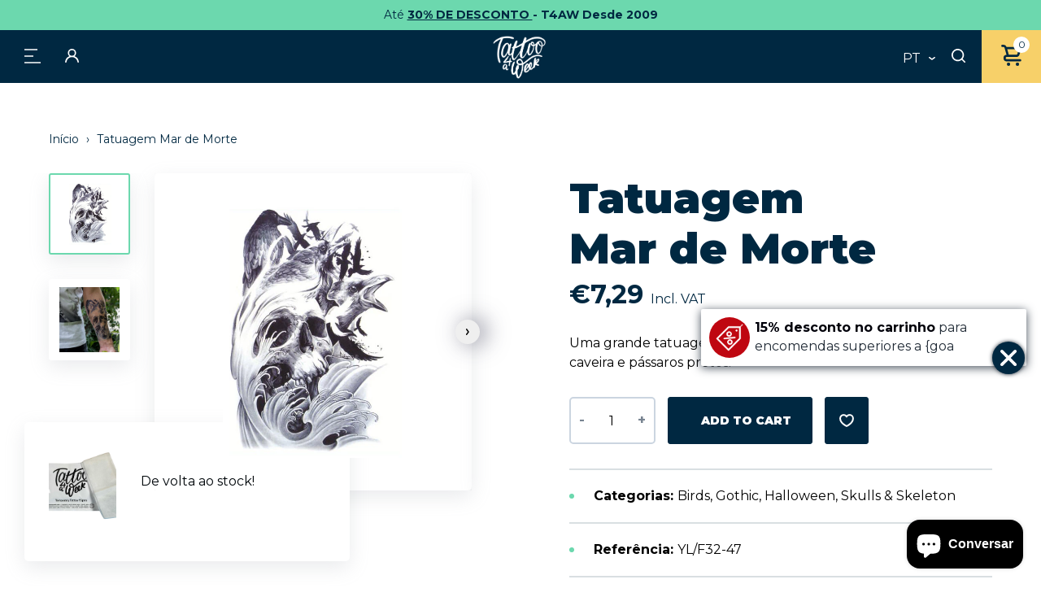

--- FILE ---
content_type: text/html; charset=utf-8
request_url: https://www.tattooforaweek.com/pt/products/sea-of-death-tattoo
body_size: 86625
content:
<!doctype html>
<html class="no-js" lang="pt-PT" data-page="product">
<head>
	<script src="//www.tattooforaweek.com/cdn/shop/files/pandectes-rules.js?v=13856519471690695393"></script>
	
	 <!-- ✅ Canonical Tag for SEO -->
  <link rel="canonical" href="https://www.tattooforaweek.com/pt/products/sea-of-death-tattoo">
  <!-- Google tag (gtag.js) -->
<script async src="https://www.googletagmanager.com/gtag/js?id=AW-1056069302"></script>
<script>
  window.dataLayer = window.dataLayer || [];
  function gtag(){dataLayer.push(arguments);}
  gtag('js', new Date());

  gtag('config', 'AW-1056069302');
</script>
  <meta charset="utf-8">

<title>Tatuagem Mar de Morte
&ndash; Tattoo for a week</title>


  <meta name="description" content="Uma grande tatuagem provisória de um mar revolto, uma caveira e pássaros pretos.">


<meta name="viewport" content="width=device-width, initial-scale=1">

<!-- Made by Esign -->
<!-- Esign is @ http://www.esign.eu/ -->
<!-- Esign contact: info@esign.eu -->

<meta property="og:site_name" content="Tattoo for a week">
<meta property="og:url" content="https://www.tattooforaweek.com/pt/products/sea-of-death-tattoo">
<meta property="og:title" content="Tatuagem Mar de Morte">
<meta property="og:type" content="product">
<meta property="og:description" content="Uma grande tatuagem provisória de um mar revolto, uma caveira e pássaros pretos."><meta property="og:price:amount" content="7,29">
  <meta property="og:price:currency" content="EUR">
  <meta property="product:brand" content="Tattoo for a week"><meta property="og:image" content="http://www.tattooforaweek.com/cdn/shop/products/sea-of-death-temporary-tattoo-s.jpg?crop=center&height=1200&v=1655998408&width=1200"><meta property="og:image" content="http://www.tattooforaweek.com/cdn/shop/products/sea-of-death-temporary-tattoo-appl-s.jpg?crop=center&height=1200&v=1655998408&width=1200">
<meta property="og:image:secure_url" content="https://www.tattooforaweek.com/cdn/shop/products/sea-of-death-temporary-tattoo-s.jpg?crop=center&height=1200&v=1655998408&width=1200"><meta property="og:image:secure_url" content="https://www.tattooforaweek.com/cdn/shop/products/sea-of-death-temporary-tattoo-appl-s.jpg?crop=center&height=1200&v=1655998408&width=1200">
<meta name="twitter:site" content="@Tattooforaweek"><meta name="twitter:card" content="summary_large_image">
<meta name="twitter:title" content="Tatuagem Mar de Morte">
<meta name="twitter:description" content="Uma grande tatuagem provisória de um mar revolto, uma caveira e pássaros pretos.">

<link rel="canonical" href="https://www.tattooforaweek.com/pt/products/sea-of-death-tattoo">

<meta name="theme-color" content="#747474">
<link rel="alternate" href="https://www.tattooforaweek.com/products/sea-of-death-tattoo" hreflang="en">
<link rel="alternate" href="https://www.tattooforaweek.com/nl/products/sea-of-death-tattoo" hreflang="nl-BE">
<link rel="alternate" href="https://www.tattooforaweek.com/nl/products/sea-of-death-tattoo" hreflang="nl-NL">
<link rel="alternate" href="https://www.tattooforaweek.com/fr/products/sea-of-death-tattoo" hreflang="fr-BE">
<link rel="alternate" href="https://www.tattooforaweek.com/fr/products/sea-of-death-tattoo" hreflang="fr-FR">
<link rel="alternate" href="https://www.tattooforaweek.com/de/products/sea-of-death-tattoo" hreflang="de-DE">
<link rel="alternate" href="https://www.tattooforaweek.com/it/products/sea-of-death-tattoo" hreflang="it-IT">
<link rel="alternate" href="https://www.tattooforaweek.com/es/products/sea-of-death-tattoo" hreflang="es-ES">
<link rel="alternate" href="https://www.tattooforaweek.com/pt/products/sea-of-death-tattoo" hreflang="pt-PT">


<link media="(prefers-color-scheme: light)" rel="shortcut icon" href="//www.tattooforaweek.com/cdn/shop/t/2/assets/favicon.ico?v=80179797886984003911745853350" type="image/x-icon" />
<link media="(prefers-color-scheme: light)" rel="apple-touch-icon" sizes="57x57" href="//www.tattooforaweek.com/cdn/shop/t/2/assets/apple-touch-icon-57x57.png?v=5661">
<link media="(prefers-color-scheme: light)" rel="apple-touch-icon" sizes="60x60" href="//www.tattooforaweek.com/cdn/shop/t/2/assets/apple-touch-icon-60x60.png?v=5661">
<link media="(prefers-color-scheme: light)" rel="apple-touch-icon" sizes="72x72" href="//www.tattooforaweek.com/cdn/shop/t/2/assets/apple-touch-icon-72x72.png?v=5661">
<link media="(prefers-color-scheme: light)" rel="apple-touch-icon" sizes="76x76" href="//www.tattooforaweek.com/cdn/shop/t/2/assets/apple-touch-icon-76x76.png?v=5661">
<link media="(prefers-color-scheme: light)" rel="apple-touch-icon" sizes="114x114" href="//www.tattooforaweek.com/cdn/shop/t/2/assets/apple-touch-icon-114x114.png?v=5661">
<link media="(prefers-color-scheme: light)" rel="apple-touch-icon" sizes="120x120" href="//www.tattooforaweek.com/cdn/shop/t/2/assets/apple-touch-icon-120x120.png?v=5661">
<link media="(prefers-color-scheme: light)" rel="apple-touch-icon" sizes="144x144" href="//www.tattooforaweek.com/cdn/shop/t/2/assets/apple-touch-icon-144x144.png?v=5661">
<link media="(prefers-color-scheme: light)" rel="apple-touch-icon" sizes="152x152" href="//www.tattooforaweek.com/cdn/shop/t/2/assets/apple-touch-icon-152x152.png?v=5661">
<link media="(prefers-color-scheme: light)" rel="apple-touch-icon" sizes="180x180" href="//www.tattooforaweek.com/cdn/shop/t/2/assets/apple-touch-icon-180x180.png?v=5661">
<link media="(prefers-color-scheme: light)" rel="icon" type="image/png" href="//www.tattooforaweek.com/cdn/shop/t/2/assets/android-icon-192x192.png?v=182590273156486483231745853311" sizes="192x192">
<link media="(prefers-color-scheme: light)" rel="icon" type="image/png" href="//www.tattooforaweek.com/cdn/shop/t/2/assets/favicon-16x16.png?v=42982399945991236181745853345" sizes="16x16">
<link media="(prefers-color-scheme: light)" rel="icon" type="image/png" href="//www.tattooforaweek.com/cdn/shop/t/2/assets/favicon-32x32.png?v=126319311780465050991745853347" sizes="32x32">
<link media="(prefers-color-scheme: light)" rel="icon" type="image/png" href="//www.tattooforaweek.com/cdn/shop/t/2/assets/favicon-96x96.png?v=13013539375125504671745853348" sizes="96x96">

<link media="(prefers-color-scheme: dark)" rel="shortcut icon" href="//www.tattooforaweek.com/cdn/shop/t/2/assets/favicon.ico?v=80179797886984003911745853350" type="image/x-icon" />
<link media="(prefers-color-scheme: dark)" rel="apple-touch-icon" sizes="57x57" href="//www.tattooforaweek.com/cdn/shop/t/2/assets/apple-touch-icon-57x57-dark.png?v=5661">
<link media="(prefers-color-scheme: dark)" rel="apple-touch-icon" sizes="60x60" href="//www.tattooforaweek.com/cdn/shop/t/2/assets/apple-touch-icon-60x60-dark.png?v=5661">
<link media="(prefers-color-scheme: dark)" rel="apple-touch-icon" sizes="72x72" href="//www.tattooforaweek.com/cdn/shop/t/2/assets/apple-touch-icon-72x72-dark.png?v=5661">
<link media="(prefers-color-scheme: dark)" rel="apple-touch-icon" sizes="76x76" href="//www.tattooforaweek.com/cdn/shop/t/2/assets/apple-touch-icon-76x76-dark.png?v=5661">
<link media="(prefers-color-scheme: dark)" rel="apple-touch-icon" sizes="114x114" href="//www.tattooforaweek.com/cdn/shop/t/2/assets/apple-touch-icon-114x114-dark.png?v=5661">
<link media="(prefers-color-scheme: dark)" rel="apple-touch-icon" sizes="120x120" href="//www.tattooforaweek.com/cdn/shop/t/2/assets/apple-touch-icon-120x120-dark.png?v=5661">
<link media="(prefers-color-scheme: dark)" rel="apple-touch-icon" sizes="144x144" href="//www.tattooforaweek.com/cdn/shop/t/2/assets/apple-touch-icon-144x144-dark.png?v=5661">
<link media="(prefers-color-scheme: dark)" rel="apple-touch-icon" sizes="152x152" href="//www.tattooforaweek.com/cdn/shop/t/2/assets/apple-touch-icon-152x152-dark.png?v=5661">
<link media="(prefers-color-scheme: dark)" rel="apple-touch-icon" sizes="180x180" href="//www.tattooforaweek.com/cdn/shop/t/2/assets/apple-touch-icon-180x180-dark.png?v=5661">
<link media="(prefers-color-scheme: dark)" rel="icon" type="image/png" href="//www.tattooforaweek.com/cdn/shop/t/2/assets/android-icon-192x192-dark.png?v=5661" sizes="192x192">
<link media="(prefers-color-scheme: dark)" rel="icon" type="image/png" href="//www.tattooforaweek.com/cdn/shop/t/2/assets/favicon-16x16-dark.png?v=128442776154345279751745853344" sizes="16x16">
<link media="(prefers-color-scheme: dark)" rel="icon" type="image/png" href="//www.tattooforaweek.com/cdn/shop/t/2/assets/favicon-32x32-dark.png?v=32782530277098547681745853346" sizes="32x32">
<link media="(prefers-color-scheme: dark)" rel="icon" type="image/png" href="//www.tattooforaweek.com/cdn/shop/t/2/assets/favicon-96x96-dark.png?v=5661" sizes="96x96">

<link rel="preconnect" href="https://fonts.googleapis.com">
<link rel="preconnect" href="https://fonts.gstatic.com" crossorigin>
<link href="https://fonts.googleapis.com/css2?family=Montserrat:ital,wght@0,400;0,700;0,900;1,600&display=swap" rel="stylesheet"><link rel="dns-prefetch" href="//cdn.shopify.com">
<link rel="dns-prefetch" href="//google-analytics.com">
<link rel="dns-prefetch" href="//www.google-analytics.com">
<link rel="dns-prefetch" href="//www.google.com"><style>
  .modal { visibility: hidden; }
  .skip-link { left: -999px; position: absolute; top: auto; overflow: hidden; z-index: -999; white-space: nowrap; }
</style><link href="//www.tattooforaweek.com/cdn/shop/t/2/assets/style.css?v=119197867954822284171760441533" rel="stylesheet" type="text/css" media="all" />

<!-- Google Tag Manager -->
<script>(function(w,d,s,l,i){w[l]=w[l]||[];w[l].push({'gtm.start':
  new Date().getTime(),event:'gtm.js'});var f=d.getElementsByTagName(s)[0],
  j=d.createElement(s),dl=l!='dataLayer'?'&l='+l:'';j.async=true;j.src=
  'https://www.googletagmanager.com/gtm.js?id='+i+dl;f.parentNode.insertBefore(j,f);
  })(window,document,'script','dataLayer','GTM-MNXL8JD');</script>
  <!-- End Google Tag Manager -->

  
 
  <script>window.performance && window.performance.mark && window.performance.mark('shopify.content_for_header.start');</script><meta name="google-site-verification" content="vY74ElFNAurawjnmqRRi0rW7ObR69wCtPIAS9LqTFWQ">
<meta id="shopify-digital-wallet" name="shopify-digital-wallet" content="/61896425662/digital_wallets/dialog">
<meta name="shopify-checkout-api-token" content="1edecef40ea6147b3f4c27c6e9c41753">
<meta id="in-context-paypal-metadata" data-shop-id="61896425662" data-venmo-supported="false" data-environment="production" data-locale="en_US" data-paypal-v4="true" data-currency="EUR">
<link rel="alternate" hreflang="x-default" href="https://www.tattooforaweek.com/products/sea-of-death-tattoo">
<link rel="alternate" hreflang="en-BE" href="https://www.tattooforaweek.com/products/sea-of-death-tattoo">
<link rel="alternate" hreflang="es-BE" href="https://www.tattooforaweek.com/es/products/sea-of-death-tattoo">
<link rel="alternate" hreflang="pt-BE" href="https://www.tattooforaweek.com/pt/products/sea-of-death-tattoo">
<link rel="alternate" hreflang="it-BE" href="https://www.tattooforaweek.com/it/products/sea-of-death-tattoo">
<link rel="alternate" hreflang="de-BE" href="https://www.tattooforaweek.com/de/products/sea-of-death-tattoo">
<link rel="alternate" hreflang="fr-BE" href="https://www.tattooforaweek.com/fr/products/sea-of-death-tattoo">
<link rel="alternate" hreflang="nl-BE" href="https://www.tattooforaweek.com/nl/products/sea-of-death-tattoo">
<link rel="alternate" type="application/json+oembed" href="https://www.tattooforaweek.com/pt/products/sea-of-death-tattoo.oembed">
<script async="async" src="/checkouts/internal/preloads.js?locale=pt-BE"></script>
<script id="shopify-features" type="application/json">{"accessToken":"1edecef40ea6147b3f4c27c6e9c41753","betas":["rich-media-storefront-analytics"],"domain":"www.tattooforaweek.com","predictiveSearch":true,"shopId":61896425662,"locale":"pt-pt"}</script>
<script>var Shopify = Shopify || {};
Shopify.shop = "tattoo-for-a-week.myshopify.com";
Shopify.locale = "pt-PT";
Shopify.currency = {"active":"EUR","rate":"1.0"};
Shopify.country = "BE";
Shopify.theme = {"name":"tattoo-for-a-week_ByEsign_Master","id":129935343806,"schema_name":null,"schema_version":null,"theme_store_id":null,"role":"main"};
Shopify.theme.handle = "null";
Shopify.theme.style = {"id":null,"handle":null};
Shopify.cdnHost = "www.tattooforaweek.com/cdn";
Shopify.routes = Shopify.routes || {};
Shopify.routes.root = "/pt/";</script>
<script type="module">!function(o){(o.Shopify=o.Shopify||{}).modules=!0}(window);</script>
<script>!function(o){function n(){var o=[];function n(){o.push(Array.prototype.slice.apply(arguments))}return n.q=o,n}var t=o.Shopify=o.Shopify||{};t.loadFeatures=n(),t.autoloadFeatures=n()}(window);</script>
<script id="shop-js-analytics" type="application/json">{"pageType":"product"}</script>
<script defer="defer" async type="module" src="//www.tattooforaweek.com/cdn/shopifycloud/shop-js/modules/v2/client.init-shop-cart-sync_DN47Rj6Z.pt-PT.esm.js"></script>
<script defer="defer" async type="module" src="//www.tattooforaweek.com/cdn/shopifycloud/shop-js/modules/v2/chunk.common_Dbj_QWe8.esm.js"></script>
<script type="module">
  await import("//www.tattooforaweek.com/cdn/shopifycloud/shop-js/modules/v2/client.init-shop-cart-sync_DN47Rj6Z.pt-PT.esm.js");
await import("//www.tattooforaweek.com/cdn/shopifycloud/shop-js/modules/v2/chunk.common_Dbj_QWe8.esm.js");

  window.Shopify.SignInWithShop?.initShopCartSync?.({"fedCMEnabled":true,"windoidEnabled":true});

</script>
<script>(function() {
  var isLoaded = false;
  function asyncLoad() {
    if (isLoaded) return;
    isLoaded = true;
    var urls = ["https:\/\/cdn.nfcube.com\/instafeed-2cfbfcb20741f094498443616fd6b264.js?shop=tattoo-for-a-week.myshopify.com","https:\/\/tseish-app.connect.trustedshops.com\/esc.js?apiBaseUrl=aHR0cHM6Ly90c2Vpc2gtYXBwLmNvbm5lY3QudHJ1c3RlZHNob3BzLmNvbQ==\u0026instanceId=dGF0dG9vLWZvci1hLXdlZWsubXlzaG9waWZ5LmNvbQ==\u0026shop=tattoo-for-a-week.myshopify.com"];
    for (var i = 0; i < urls.length; i++) {
      var s = document.createElement('script');
      s.type = 'text/javascript';
      s.async = true;
      s.src = urls[i];
      var x = document.getElementsByTagName('script')[0];
      x.parentNode.insertBefore(s, x);
    }
  };
  if(window.attachEvent) {
    window.attachEvent('onload', asyncLoad);
  } else {
    window.addEventListener('load', asyncLoad, false);
  }
})();</script>
<script id="__st">var __st={"a":61896425662,"offset":3600,"reqid":"bc5a6f5d-e513-41bd-8ac7-ed9d94b9e0fc-1768849616","pageurl":"www.tattooforaweek.com\/pt\/products\/sea-of-death-tattoo","u":"032618cf0529","p":"product","rtyp":"product","rid":7266350760126};</script>
<script>window.ShopifyPaypalV4VisibilityTracking = true;</script>
<script id="captcha-bootstrap">!function(){'use strict';const t='contact',e='account',n='new_comment',o=[[t,t],['blogs',n],['comments',n],[t,'customer']],c=[[e,'customer_login'],[e,'guest_login'],[e,'recover_customer_password'],[e,'create_customer']],r=t=>t.map((([t,e])=>`form[action*='/${t}']:not([data-nocaptcha='true']) input[name='form_type'][value='${e}']`)).join(','),a=t=>()=>t?[...document.querySelectorAll(t)].map((t=>t.form)):[];function s(){const t=[...o],e=r(t);return a(e)}const i='password',u='form_key',d=['recaptcha-v3-token','g-recaptcha-response','h-captcha-response',i],f=()=>{try{return window.sessionStorage}catch{return}},m='__shopify_v',_=t=>t.elements[u];function p(t,e,n=!1){try{const o=window.sessionStorage,c=JSON.parse(o.getItem(e)),{data:r}=function(t){const{data:e,action:n}=t;return t[m]||n?{data:e,action:n}:{data:t,action:n}}(c);for(const[e,n]of Object.entries(r))t.elements[e]&&(t.elements[e].value=n);n&&o.removeItem(e)}catch(o){console.error('form repopulation failed',{error:o})}}const l='form_type',E='cptcha';function T(t){t.dataset[E]=!0}const w=window,h=w.document,L='Shopify',v='ce_forms',y='captcha';let A=!1;((t,e)=>{const n=(g='f06e6c50-85a8-45c8-87d0-21a2b65856fe',I='https://cdn.shopify.com/shopifycloud/storefront-forms-hcaptcha/ce_storefront_forms_captcha_hcaptcha.v1.5.2.iife.js',D={infoText:'Protegido por hCaptcha',privacyText:'Privacidade',termsText:'Termos'},(t,e,n)=>{const o=w[L][v],c=o.bindForm;if(c)return c(t,g,e,D).then(n);var r;o.q.push([[t,g,e,D],n]),r=I,A||(h.body.append(Object.assign(h.createElement('script'),{id:'captcha-provider',async:!0,src:r})),A=!0)});var g,I,D;w[L]=w[L]||{},w[L][v]=w[L][v]||{},w[L][v].q=[],w[L][y]=w[L][y]||{},w[L][y].protect=function(t,e){n(t,void 0,e),T(t)},Object.freeze(w[L][y]),function(t,e,n,w,h,L){const[v,y,A,g]=function(t,e,n){const i=e?o:[],u=t?c:[],d=[...i,...u],f=r(d),m=r(i),_=r(d.filter((([t,e])=>n.includes(e))));return[a(f),a(m),a(_),s()]}(w,h,L),I=t=>{const e=t.target;return e instanceof HTMLFormElement?e:e&&e.form},D=t=>v().includes(t);t.addEventListener('submit',(t=>{const e=I(t);if(!e)return;const n=D(e)&&!e.dataset.hcaptchaBound&&!e.dataset.recaptchaBound,o=_(e),c=g().includes(e)&&(!o||!o.value);(n||c)&&t.preventDefault(),c&&!n&&(function(t){try{if(!f())return;!function(t){const e=f();if(!e)return;const n=_(t);if(!n)return;const o=n.value;o&&e.removeItem(o)}(t);const e=Array.from(Array(32),(()=>Math.random().toString(36)[2])).join('');!function(t,e){_(t)||t.append(Object.assign(document.createElement('input'),{type:'hidden',name:u})),t.elements[u].value=e}(t,e),function(t,e){const n=f();if(!n)return;const o=[...t.querySelectorAll(`input[type='${i}']`)].map((({name:t})=>t)),c=[...d,...o],r={};for(const[a,s]of new FormData(t).entries())c.includes(a)||(r[a]=s);n.setItem(e,JSON.stringify({[m]:1,action:t.action,data:r}))}(t,e)}catch(e){console.error('failed to persist form',e)}}(e),e.submit())}));const S=(t,e)=>{t&&!t.dataset[E]&&(n(t,e.some((e=>e===t))),T(t))};for(const o of['focusin','change'])t.addEventListener(o,(t=>{const e=I(t);D(e)&&S(e,y())}));const B=e.get('form_key'),M=e.get(l),P=B&&M;t.addEventListener('DOMContentLoaded',(()=>{const t=y();if(P)for(const e of t)e.elements[l].value===M&&p(e,B);[...new Set([...A(),...v().filter((t=>'true'===t.dataset.shopifyCaptcha))])].forEach((e=>S(e,t)))}))}(h,new URLSearchParams(w.location.search),n,t,e,['guest_login'])})(!0,!0)}();</script>
<script integrity="sha256-4kQ18oKyAcykRKYeNunJcIwy7WH5gtpwJnB7kiuLZ1E=" data-source-attribution="shopify.loadfeatures" defer="defer" src="//www.tattooforaweek.com/cdn/shopifycloud/storefront/assets/storefront/load_feature-a0a9edcb.js" crossorigin="anonymous"></script>
<script data-source-attribution="shopify.dynamic_checkout.dynamic.init">var Shopify=Shopify||{};Shopify.PaymentButton=Shopify.PaymentButton||{isStorefrontPortableWallets:!0,init:function(){window.Shopify.PaymentButton.init=function(){};var t=document.createElement("script");t.src="https://www.tattooforaweek.com/cdn/shopifycloud/portable-wallets/latest/portable-wallets.pt-pt.js",t.type="module",document.head.appendChild(t)}};
</script>
<script data-source-attribution="shopify.dynamic_checkout.buyer_consent">
  function portableWalletsHideBuyerConsent(e){var t=document.getElementById("shopify-buyer-consent"),n=document.getElementById("shopify-subscription-policy-button");t&&n&&(t.classList.add("hidden"),t.setAttribute("aria-hidden","true"),n.removeEventListener("click",e))}function portableWalletsShowBuyerConsent(e){var t=document.getElementById("shopify-buyer-consent"),n=document.getElementById("shopify-subscription-policy-button");t&&n&&(t.classList.remove("hidden"),t.removeAttribute("aria-hidden"),n.addEventListener("click",e))}window.Shopify?.PaymentButton&&(window.Shopify.PaymentButton.hideBuyerConsent=portableWalletsHideBuyerConsent,window.Shopify.PaymentButton.showBuyerConsent=portableWalletsShowBuyerConsent);
</script>
<script data-source-attribution="shopify.dynamic_checkout.cart.bootstrap">document.addEventListener("DOMContentLoaded",(function(){function t(){return document.querySelector("shopify-accelerated-checkout-cart, shopify-accelerated-checkout")}if(t())Shopify.PaymentButton.init();else{new MutationObserver((function(e,n){t()&&(Shopify.PaymentButton.init(),n.disconnect())})).observe(document.body,{childList:!0,subtree:!0})}}));
</script>
<link id="shopify-accelerated-checkout-styles" rel="stylesheet" media="screen" href="https://www.tattooforaweek.com/cdn/shopifycloud/portable-wallets/latest/accelerated-checkout-backwards-compat.css" crossorigin="anonymous">
<style id="shopify-accelerated-checkout-cart">
        #shopify-buyer-consent {
  margin-top: 1em;
  display: inline-block;
  width: 100%;
}

#shopify-buyer-consent.hidden {
  display: none;
}

#shopify-subscription-policy-button {
  background: none;
  border: none;
  padding: 0;
  text-decoration: underline;
  font-size: inherit;
  cursor: pointer;
}

#shopify-subscription-policy-button::before {
  box-shadow: none;
}

      </style>

<script>window.performance && window.performance.mark && window.performance.mark('shopify.content_for_header.end');</script>
<!-- BEGIN app block: shopify://apps/pandectes-gdpr/blocks/banner/58c0baa2-6cc1-480c-9ea6-38d6d559556a -->
  
    
      <!-- TCF is active, scripts are loaded above -->
      
        <script>
          if (!window.PandectesRulesSettings) {
            window.PandectesRulesSettings = {"store":{"id":61896425662,"adminMode":false,"headless":false,"storefrontRootDomain":"","checkoutRootDomain":"","storefrontAccessToken":""},"banner":{"revokableTrigger":false,"cookiesBlockedByDefault":"7","hybridStrict":false,"isActive":true},"geolocation":{"brOnly":false,"caOnly":false,"chOnly":false,"euOnly":false,"jpOnly":false,"thOnly":false,"zaOnly":false,"canadaOnly":false,"canadaLaw25":false,"canadaPipeda":false,"globalVisibility":true},"blocker":{"isActive":false,"googleConsentMode":{"isActive":true,"id":"","analyticsId":"","onlyGtm":false,"adwordsId":"","adStorageCategory":4,"analyticsStorageCategory":2,"functionalityStorageCategory":1,"personalizationStorageCategory":1,"securityStorageCategory":0,"customEvent":false,"redactData":false,"urlPassthrough":false,"dataLayerProperty":"dataLayer","waitForUpdate":0,"useNativeChannel":false,"debugMode":false},"facebookPixel":{"isActive":false,"id":"","ldu":false},"microsoft":{"isActive":true,"uetTags":"199016093"},"clarity":{"isActive":true,"id":""},"rakuten":{"isActive":false,"cmp":false,"ccpa":false},"gpcIsActive":false,"klaviyoIsActive":false,"defaultBlocked":7,"patterns":{"whiteList":[],"blackList":{"1":[],"2":[],"4":[],"8":[]},"iframesWhiteList":[],"iframesBlackList":{"1":[],"2":[],"4":[],"8":[]},"beaconsWhiteList":[],"beaconsBlackList":{"1":[],"2":[],"4":[],"8":[]}}}};
            const rulesScript = document.createElement('script');
            window.PandectesRulesSettings.auto = true;
            rulesScript.src = "https://cdn.shopify.com/extensions/019bd5ea-1b0e-7a2f-9987-841d0997d3f9/gdpr-230/assets/pandectes-rules.js";
            const firstChild = document.head.firstChild;
            document.head.insertBefore(rulesScript, firstChild);
          }
        </script>
      
      <script>
        
          window.PandectesSettings = {"store":{"id":61896425662,"plan":"plus","theme":"tattoo-for-a-week_ByEsign_Master","primaryLocale":"en","adminMode":false,"headless":false,"storefrontRootDomain":"","checkoutRootDomain":"","storefrontAccessToken":"","useGeolocation":false},"tsPublished":1768768387,"declaration":{"showPurpose":false,"showProvider":false,"declIntroText":"We use cookies to optimize website functionality, analyze the performance, and provide personalized experience to you. Some cookies are essential to make the website operate and function correctly. Those cookies cannot be disabled. In this window you can manage your preference of cookies.","showDateGenerated":true},"language":{"unpublished":[],"languageMode":"Multilingual","fallbackLanguage":"en","languageDetection":"browser","languagesSupported":["fr","de","it","pt","es","nl"]},"texts":{"managed":{"headerText":{"de":"Wir respektieren Ihre Privatsphäre.","en":"We respect your privacy","es":"Respetamos tu privacidad","fr":"Nous respectons votre vie privée","it":"Rispettiamo la tua privacy","nl":"Wij respecteren uw privacy.","pt":"Respeitamos a sua privacidade."},"consentText":{"de":"Diese Website verwendet Cookies, um Ihnen das beste Nutzererlebnis zu bieten.","en":"This website uses cookies to ensure you get the best experience.","es":"Este sitio web utiliza cookies para garantizar que obtenga la mejor experiencia.","fr":"Ce site web utilise des cookies pour vous garantir la meilleure expérience possible.","it":"Questo sito web utilizza i cookie per assicurarti la migliore esperienza.","nl":"Deze website gebruikt cookies om ervoor te zorgen dat u de beste ervaring krijgt.","pt":"Este site utiliza cookies para garantir que você tenha a melhor experiência."},"linkText":{"de":"Mehr erfahren","en":"Learn more","es":"Más información","fr":"Apprendre encore plus","it":"Saperne di più","nl":"Leer meer","pt":"Saber mais"},"imprintText":{"de":"Impressum","en":"Imprint","es":"Imprimir","fr":"Imprimer","it":"Impronta","nl":"Impressum","pt":"Imprimir"},"googleLinkText":{"de":"Googles Datenschutzbestimmungen","en":"Google's Privacy Terms","es":"Condiciones de privacidad de Google","fr":"Conditions de confidentialité de Google","it":"Termini sulla privacy di Google","nl":"De privacyvoorwaarden van Google","pt":"Termos de Privacidade do Google"},"allowButtonText":{"de":"Akzeptieren","en":"Accept","es":"Aceptar","fr":"Accepter","it":"Accettare","nl":"Accepteren","pt":"Aceitar"},"denyButtonText":{"de":"Abfall","en":"Decline","es":"Rechazar","fr":"Déclin","it":"Declino","nl":"Afwijzen","pt":"Declínio"},"dismissButtonText":{"de":"OK","en":"Ok","es":"De acuerdo","fr":"D&#39;accord","it":"OK","nl":"OK","pt":"OK"},"leaveSiteButtonText":{"de":"Verlassen Sie diese Seite","en":"Leave this site","es":"Salir de este sitio","fr":"Quittez ce site","it":"Lascia questo sito","nl":"Verlaat deze site","pt":"Saia deste site"},"preferencesButtonText":{"de":"Präferenzen","en":"Preferences","es":"Preferencias","fr":"Préférences","it":"Preferenze","nl":"Voorkeuren","pt":"Preferências"},"cookiePolicyText":{"de":"Cookie-Einstellungen","en":"Cookie policy","es":"Configuración de cookies","fr":"Paramètres des cookies","it":"Impostazioni dei cookie","nl":"Cookie-instellingen","pt":"Configurações de cookies"},"preferencesPopupTitleText":{"de":"Einwilligungseinstellungen verwalten","en":"Manage consent preferences","es":"Gestionar las preferencias de consentimiento","fr":"Gérer les préférences de consentement","it":"Gestisci le preferenze di consenso","nl":"Beheer uw toestemmingsvoorkeuren","pt":"Gerenciar preferências de consentimento"},"preferencesPopupIntroText":{"de":"Wir verwenden Cookies, um die Funktionalität unserer Website zu optimieren, ihre Leistung zu analysieren und Ihnen ein personalisiertes Nutzererlebnis zu bieten. Einige Cookies sind für den korrekten Betrieb der Website unerlässlich. Diese Cookies können nicht deaktiviert werden. In diesem Fenster können Sie Ihre Cookie-Einstellungen verwalten.","en":"We use cookies to optimize website functionality, analyze the performance, and provide personalized experience to you. Some cookies are essential to make the website operate and function correctly. Those cookies cannot be disabled. In this window you can manage your preference of cookies.","es":"Utilizamos cookies para optimizar la funcionalidad del sitio web, analizar el rendimiento y ofrecerte una experiencia personalizada. Algunas cookies son esenciales para el correcto funcionamiento del sitio web. Estas cookies no se pueden desactivar. En esta ventana puedes configurar tus preferencias de cookies.","fr":"Nous utilisons des cookies pour optimiser le fonctionnement du site web, analyser ses performances et vous offrir une expérience personnalisée. Certains cookies sont indispensables au bon fonctionnement du site et ne peuvent être désactivés. Vous pouvez gérer vos préférences en matière de cookies dans cette fenêtre.","it":"Utilizziamo i cookie per ottimizzare la funzionalità del sito web, analizzarne le prestazioni e offrirti un&#39;esperienza personalizzata. Alcuni cookie sono essenziali per il corretto funzionamento del sito web. Questi cookie non possono essere disattivati. In questa finestra puoi gestire le tue preferenze sui cookie.","nl":"We gebruiken cookies om de functionaliteit van de website te optimaliseren, de prestaties te analyseren en u een gepersonaliseerde ervaring te bieden. Sommige cookies zijn essentieel voor de correcte werking van de website. Deze cookies kunnen niet worden uitgeschakeld. In dit venster kunt u uw cookievoorkeuren beheren.","pt":"Utilizamos cookies para otimizar a funcionalidade do site, analisar o desempenho e proporcionar uma experiência personalizada. Alguns cookies são essenciais para o funcionamento correto do site e não podem ser desativados. Nesta janela, você pode gerenciar suas preferências de cookies."},"preferencesPopupSaveButtonText":{"de":"Einstellungen speichern","en":"Save preferences","es":"Guardar preferencias","fr":"Enregistrer les préférences","it":"Salva le preferenze","nl":"Voorkeuren opslaan","pt":"Salvar preferências"},"preferencesPopupCloseButtonText":{"de":"Schließen","en":"Close","es":"Cerca","fr":"Fermer","it":"Vicino","nl":"Dichtbij","pt":"Fechar"},"preferencesPopupAcceptAllButtonText":{"de":"Alle akzeptieren","en":"Accept all","es":"Aceptar todo","fr":"Accepter tout","it":"Accetta tutto","nl":"Alles accepteren","pt":"Aceitar tudo"},"preferencesPopupRejectAllButtonText":{"de":"Alle ablehnen","en":"Reject all","es":"Negar todo","fr":"Tout refuser","it":"Nega tutto","nl":"Alles ontkennen","pt":"Negar tudo"},"cookiesDetailsText":{"de":"Cookie-Details","en":"Cookies details","es":"Detalles de las cookies","fr":"Détails des cookies","it":"Dettagli sui cookie","nl":"Cookiegegevens","pt":"Detalhes dos cookies"},"preferencesPopupAlwaysAllowedText":{"de":"Immer erlaubt","en":"Always allowed","es":"Siempre permitido","fr":"Toujours autorisé","it":"Sempre consentito","nl":"Altijd toegestaan","pt":"Sempre permitido"},"accessSectionParagraphText":{"de":"Sie haben das Recht, jederzeit auf Ihre Daten zuzugreifen.","en":"You have the right to request access to your data at any time.","es":"Tiene derecho a poder acceder a sus datos en cualquier momento.","fr":"Vous avez le droit de pouvoir accéder à vos données à tout moment.","it":"Hai il diritto di poter accedere ai tuoi dati in qualsiasi momento.","nl":"U heeft te allen tijde het recht om uw gegevens in te zien.","pt":"Você tem o direito de acessar seus dados a qualquer momento."},"accessSectionTitleText":{"de":"Datenübertragbarkeit","en":"Data portability","es":"Portabilidad de datos","fr":"Portabilité des données","it":"Portabilità dei dati","nl":"Gegevensportabiliteit","pt":"Portabilidade de dados"},"accessSectionAccountInfoActionText":{"de":"persönliche Daten","en":"Personal data","es":"Información personal","fr":"Données personnelles","it":"Dati personali","nl":"Persoonlijke gegevens","pt":"Dados pessoais"},"accessSectionDownloadReportActionText":{"de":"Alle Daten anfordern","en":"Request export","es":"Descargar todo","fr":"Tout télécharger","it":"Scarica tutto","nl":"Download alles","pt":"Baixar tudo"},"accessSectionGDPRRequestsActionText":{"de":"Anfragen betroffener Personen","en":"Data subject requests","es":"Solicitudes de sujetos de datos","fr":"Demandes des personnes concernées","it":"Richieste dell'interessato","nl":"Verzoeken van betrokkenen","pt":"Solicitações de titulares de dados"},"accessSectionOrdersRecordsActionText":{"de":"Aufträge","en":"Orders","es":"Pedidos","fr":"Ordres","it":"Ordini","nl":"Bestellingen","pt":"Pedidos"},"rectificationSectionParagraphText":{"de":"Sie haben das Recht, die Aktualisierung Ihrer Daten zu verlangen, wann immer Sie dies für angemessen halten.","en":"You have the right to request your data to be updated whenever you think it is appropriate.","es":"Tienes derecho a solicitar la actualización de tus datos siempre que lo creas oportuno.","fr":"Vous avez le droit de demander la mise à jour de vos données chaque fois que vous le jugez approprié.","it":"Hai il diritto di richiedere l'aggiornamento dei tuoi dati ogni volta che lo ritieni opportuno.","nl":"U hebt het recht om te vragen dat uw gegevens worden bijgewerkt wanneer u dat nodig acht.","pt":"Você tem o direito de solicitar que seus dados sejam atualizados sempre que considerar apropriado."},"rectificationSectionTitleText":{"de":"Datenberichtigung","en":"Data Rectification","es":"Rectificación de datos","fr":"Rectification des données","it":"Rettifica dei dati","nl":"Gegevens rectificatie","pt":"Retificação de Dados"},"rectificationCommentPlaceholder":{"de":"Beschreiben Sie, was Sie aktualisieren möchten","en":"Describe what you want to be updated","es":"Describe lo que quieres que se actualice","fr":"Décrivez ce que vous souhaitez mettre à jour","it":"Descrivi cosa vuoi che venga aggiornato","nl":"Beschrijf wat u wilt bijwerken","pt":"Descreva o que você deseja que seja atualizado"},"rectificationCommentValidationError":{"de":"Kommentar ist erforderlich","en":"Comment is required","es":"Se requiere comentario","fr":"Un commentaire est requis","it":"Il commento è obbligatorio","nl":"Commentaar is verplicht","pt":"O comentário é obrigatório"},"rectificationSectionEditAccountActionText":{"de":"Aktualisierung anfordern","en":"Request an update","es":"Solicita una actualización","fr":"Demander une mise à jour","it":"Richiedi un aggiornamento","nl":"Vraag een update aan","pt":"Solicite uma atualização"},"erasureSectionTitleText":{"de":"Recht auf Löschung","en":"Right to be forgotten","es":"Derecho al olvido","fr":"Droit à l'oubli","it":"Diritto all'oblio","nl":"Recht om vergeten te worden","pt":"Direito de ser esquecido"},"erasureSectionParagraphText":{"de":"Sie haben das Recht, die Löschung aller Ihrer Daten zu verlangen. Danach können Sie nicht mehr auf Ihr Konto zugreifen.","en":"You have the right to ask all your data to be erased. After that, you will no longer be able to access your account.","es":"Tiene derecho a solicitar la eliminación de todos sus datos. Después de eso, ya no podrá acceder a su cuenta.","fr":"Vous avez le droit de demander que toutes vos données soient effacées. Après cela, vous ne pourrez plus accéder à votre compte.","it":"Hai il diritto di chiedere la cancellazione di tutti i tuoi dati. Dopodiché, non sarai più in grado di accedere al tuo account.","nl":"U heeft het recht om al uw gegevens te laten wissen. Daarna heeft u geen toegang meer tot uw account.","pt":"Você tem o direito de solicitar que todos os seus dados sejam apagados. Depois disso, você não poderá mais acessar sua conta."},"erasureSectionRequestDeletionActionText":{"de":"Löschung personenbezogener Daten anfordern","en":"Request personal data deletion","es":"Solicitar la eliminación de datos personales","fr":"Demander la suppression des données personnelles","it":"Richiedi la cancellazione dei dati personali","nl":"Verzoek om verwijdering van persoonlijke gegevens","pt":"Solicitar exclusão de dados pessoais"},"consentDate":{"de":"Zustimmungsdatum","en":"Consent date","es":"fecha de consentimiento","fr":"Date de consentement","it":"Data del consenso","nl":"Toestemmingsdatum","pt":"Data de consentimento"},"consentId":{"de":"Einwilligungs-ID","en":"Consent ID","es":"ID de consentimiento","fr":"ID de consentement","it":"ID di consenso","nl":"Toestemmings-ID","pt":"ID de consentimento"},"consentSectionChangeConsentActionText":{"de":"Einwilligungspräferenz ändern","en":"Change consent preference","es":"Cambiar la preferencia de consentimiento","fr":"Modifier la préférence de consentement","it":"Modifica la preferenza per il consenso","nl":"Wijzig de toestemmingsvoorkeur","pt":"Alterar preferência de consentimento"},"consentSectionConsentedText":{"de":"Sie haben der Cookie-Richtlinie dieser Website zugestimmt am","en":"You consented to the cookies policy of this website on","es":"Usted dio su consentimiento a la política de cookies de este sitio web en","fr":"Vous avez consenti à la politique de cookies de ce site Web sur","it":"Hai acconsentito alla politica sui cookie di questo sito web su","nl":"U heeft ingestemd met het cookiebeleid van deze website op:","pt":"Você consentiu com a política de cookies deste site em"},"consentSectionNoConsentText":{"de":"Sie haben der Cookie-Richtlinie dieser Website nicht zugestimmt.","en":"You have not consented to the cookies policy of this website.","es":"No ha dado su consentimiento a la política de cookies de este sitio web.","fr":"Vous n'avez pas consenti à la politique de cookies de ce site Web.","it":"Non hai acconsentito alla politica sui cookie di questo sito.","nl":"U heeft niet ingestemd met het cookiebeleid van deze website.","pt":"Você não concordou com a política de cookies deste site."},"consentSectionTitleText":{"de":"Ihre Cookie-Einwilligung","en":"Your cookie consent","es":"Su consentimiento de cookies","fr":"Votre consentement aux cookies","it":"Il tuo consenso ai cookie","nl":"Uw toestemming voor cookies","pt":"Seu consentimento de cookies"},"consentStatus":{"de":"Einwilligungspräferenz","en":"Consent preference","es":"Preferencia de consentimiento","fr":"Préférence de consentement","it":"Preferenza di consenso","nl":"Toestemmingsvoorkeur","pt":"preferência de consentimento"},"confirmationFailureMessage":{"de":"Ihre Anfrage wurde nicht bestätigt. Bitte versuchen Sie es erneut und wenn das Problem weiterhin besteht, wenden Sie sich an den Ladenbesitzer, um Hilfe zu erhalten","en":"Your request was not verified. Please try again and if problem persists, contact store owner for assistance","es":"Su solicitud no fue verificada. Vuelva a intentarlo y, si el problema persiste, comuníquese con el propietario de la tienda para obtener ayuda.","fr":"Votre demande n'a pas été vérifiée. Veuillez réessayer et si le problème persiste, contactez le propriétaire du magasin pour obtenir de l'aide","it":"La tua richiesta non è stata verificata. Riprova e se il problema persiste, contatta il proprietario del negozio per assistenza","nl":"Uw verzoek is niet geverifieerd. Probeer het opnieuw en als het probleem aanhoudt, neem dan contact op met de winkeleigenaar voor hulp","pt":"Sua solicitação não foi verificada. Tente novamente e se o problema persistir, entre em contato com o proprietário da loja para obter ajuda"},"confirmationFailureTitle":{"de":"Ein Problem ist aufgetreten","en":"A problem occurred","es":"Ocurrió un problema","fr":"Un problème est survenu","it":"Si è verificato un problema","nl":"Er is een probleem opgetreden","pt":"Ocorreu um problema"},"confirmationSuccessMessage":{"de":"Wir werden uns in Kürze zu Ihrem Anliegen bei Ihnen melden.","en":"We will soon get back to you as to your request.","es":"Pronto nos comunicaremos con usted en cuanto a su solicitud.","fr":"Nous reviendrons rapidement vers vous quant à votre demande.","it":"Ti risponderemo presto in merito alla tua richiesta.","nl":"We zullen spoedig contact met u opnemen over uw verzoek.","pt":"Em breve entraremos em contato com você sobre sua solicitação."},"confirmationSuccessTitle":{"de":"Ihre Anfrage wurde bestätigt","en":"Your request is verified","es":"Tu solicitud está verificada","fr":"Votre demande est vérifiée","it":"La tua richiesta è verificata","nl":"Uw verzoek is geverifieerd","pt":"Sua solicitação foi verificada"},"guestsSupportEmailFailureMessage":{"de":"Ihre Anfrage wurde nicht übermittelt. Bitte versuchen Sie es erneut und wenn das Problem weiterhin besteht, wenden Sie sich an den Shop-Inhaber, um Hilfe zu erhalten.","en":"Your request was not submitted. Please try again and if problem persists, contact store owner for assistance.","es":"Su solicitud no fue enviada. Vuelva a intentarlo y, si el problema persiste, comuníquese con el propietario de la tienda para obtener ayuda.","fr":"Votre demande n'a pas été soumise. Veuillez réessayer et si le problème persiste, contactez le propriétaire du magasin pour obtenir de l'aide.","it":"La tua richiesta non è stata inviata. Riprova e se il problema persiste, contatta il proprietario del negozio per assistenza.","nl":"Uw verzoek is niet ingediend. Probeer het opnieuw en als het probleem aanhoudt, neem dan contact op met de winkeleigenaar voor hulp.","pt":"Sua solicitação não foi enviada. Tente novamente e se o problema persistir, entre em contato com o proprietário da loja para obter ajuda."},"guestsSupportEmailFailureTitle":{"de":"Ein Problem ist aufgetreten","en":"A problem occurred","es":"Ocurrió un problema","fr":"Un problème est survenu","it":"Si è verificato un problema","nl":"Er is een probleem opgetreden","pt":"Ocorreu um problema"},"guestsSupportEmailPlaceholder":{"de":"E-Mail-Addresse","en":"E-mail address","es":"Dirección de correo electrónico","fr":"Adresse e-mail","it":"Indirizzo email","nl":"E-mailadres","pt":"Endereço de e-mail"},"guestsSupportEmailSuccessMessage":{"de":"Wenn Sie als Kunde dieses Shops registriert sind, erhalten Sie in Kürze eine E-Mail mit Anweisungen zum weiteren Vorgehen.","en":"If you are registered as a customer of this store, you will soon receive an email with instructions on how to proceed.","es":"Si está registrado como cliente de esta tienda, pronto recibirá un correo electrónico con instrucciones sobre cómo proceder.","fr":"Si vous êtes inscrit en tant que client de ce magasin, vous recevrez bientôt un e-mail avec des instructions sur la marche à suivre.","it":"Se sei registrato come cliente di questo negozio, riceverai presto un'e-mail con le istruzioni su come procedere.","nl":"Als je bent geregistreerd als klant van deze winkel, ontvang je binnenkort een e-mail met instructies over hoe je verder kunt gaan.","pt":"Caso você esteja cadastrado como cliente desta loja, em breve receberá um e-mail com instruções de como proceder."},"guestsSupportEmailSuccessTitle":{"de":"Vielen Dank für die Anfrage","en":"Thank you for your request","es":"gracias por tu solicitud","fr":"Merci pour votre requête","it":"Grazie per la vostra richiesta","nl":"dankjewel voor je aanvraag","pt":"Obrigado pelo seu pedido"},"guestsSupportEmailValidationError":{"de":"Email ist ungültig","en":"Email is not valid","es":"El correo no es válido","fr":"L'email n'est pas valide","it":"L'email non è valida","nl":"E-mail is niet geldig","pt":"E-mail não é válido"},"guestsSupportInfoText":{"de":"Bitte loggen Sie sich mit Ihrem Kundenkonto ein, um fortzufahren.","en":"Please login with your customer account to further proceed.","es":"Inicie sesión con su cuenta de cliente para continuar.","fr":"Veuillez vous connecter avec votre compte client pour continuer.","it":"Effettua il login con il tuo account cliente per procedere ulteriormente.","nl":"Log in met uw klantaccount om verder te gaan.","pt":"Faça login com sua conta de cliente para prosseguir."},"submitButton":{"de":"einreichen","en":"Submit","es":"Enviar","fr":"Soumettre","it":"Invia","nl":"Indienen","pt":"Enviar"},"submittingButton":{"de":"Senden...","en":"Submitting...","es":"Sumisión...","fr":"Soumission...","it":"Invio in corso...","nl":"Verzenden...","pt":"Enviando ..."},"cancelButton":{"de":"Abbrechen","en":"Cancel","es":"Cancelar","fr":"Annuler","it":"Annulla","nl":"Annuleren","pt":"Cancelar"},"declIntroText":{"de":"Wir verwenden Cookies, um die Funktionalität der Website zu optimieren, die Leistung zu analysieren und Ihnen ein personalisiertes Erlebnis zu bieten. Einige Cookies sind für den ordnungsgemäßen Betrieb der Website unerlässlich. Diese Cookies können nicht deaktiviert werden. In diesem Fenster können Sie Ihre Präferenzen für Cookies verwalten.","en":"We use cookies to optimize website functionality, analyze the performance, and provide personalized experience to you. Some cookies are essential to make the website operate and function correctly. Those cookies cannot be disabled. In this window you can manage your preference of cookies.","es":"Usamos cookies para optimizar la funcionalidad del sitio web, analizar el rendimiento y brindarle una experiencia personalizada. Algunas cookies son esenciales para que el sitio web funcione y funcione correctamente. Esas cookies no se pueden deshabilitar. En esta ventana puede gestionar su preferencia de cookies.","fr":"Nous utilisons des cookies pour optimiser les fonctionnalités du site Web, analyser les performances et vous offrir une expérience personnalisée. Certains cookies sont indispensables au bon fonctionnement et au bon fonctionnement du site Web. Ces cookies ne peuvent pas être désactivés. Dans cette fenêtre, vous pouvez gérer vos préférences en matière de cookies.","it":"Utilizziamo i cookie per ottimizzare la funzionalità del sito Web, analizzare le prestazioni e fornire un&#39;esperienza personalizzata all&#39;utente. Alcuni cookie sono essenziali per far funzionare e funzionare correttamente il sito web. Questi cookie non possono essere disabilitati. In questa finestra puoi gestire le tue preferenze sui cookie.","nl":"We gebruiken cookies om de functionaliteit van de website te optimaliseren, de prestaties te analyseren en u een gepersonaliseerde ervaring te bieden. Sommige cookies zijn essentieel om de website goed te laten werken en correct te laten functioneren. Die cookies kunnen niet worden uitgeschakeld. In dit venster kunt u uw voorkeur voor cookies beheren.","pt":"Usamos cookies para otimizar a funcionalidade do site, analisar o desempenho e fornecer uma experiência personalizada para você. Alguns cookies são essenciais para que o site funcione e funcione corretamente. Esses cookies não podem ser desativados. Nesta janela pode gerir a sua preferência de cookies."},"declName":{"de":"Name","en":"Name","es":"Nombre","fr":"Nom","it":"Nome","nl":"Naam","pt":"Nome"},"declPurpose":{"de":"Zweck","en":"Purpose","es":"Objetivo","fr":"But","it":"Scopo","nl":"Doel","pt":"Propósito"},"declType":{"de":"Typ","en":"Type","es":"Escribe","fr":"Type","it":"Tipo","nl":"Type","pt":"Modelo"},"declRetention":{"de":"Speicherdauer","en":"Retention","es":"Retencion","fr":"Rétention","it":"Ritenzione","nl":"Behoud","pt":"Retenção"},"declProvider":{"de":"Anbieter","en":"Provider","es":"Proveedor","fr":"Fournisseur","it":"Fornitore","nl":"Aanbieder","pt":"Fornecedor"},"declFirstParty":{"de":"Erstanbieter","en":"First-party","es":"Origen","fr":"Première partie","it":"Prima parte","nl":"Directe","pt":"Origem"},"declThirdParty":{"de":"Drittanbieter","en":"Third-party","es":"Tercero","fr":"Tierce partie","it":"Terzo","nl":"Derde partij","pt":"Terceiro"},"declSeconds":{"de":"Sekunden","en":"seconds","es":"segundos","fr":"secondes","it":"secondi","nl":"seconden","pt":"segundos"},"declMinutes":{"de":"Minuten","en":"minutes","es":"minutos","fr":"minutes","it":"minuti","nl":"minuten","pt":"minutos"},"declHours":{"de":"Std.","en":"hours","es":"horas","fr":"heures","it":"ore","nl":"uur","pt":"horas"},"declWeeks":{"de":"Woche(n)","en":"week(s)","es":"semana(s)","fr":"semaine(s)","it":"settimana(e)","nl":"week(en)","pt":"semana(s)"},"declDays":{"de":"Tage","en":"days","es":"días","fr":"jours","it":"giorni","nl":"dagen","pt":"dias"},"declMonths":{"de":"Monate","en":"months","es":"meses","fr":"mois","it":"mesi","nl":"maanden","pt":"meses"},"declYears":{"de":"Jahre","en":"years","es":"años","fr":"années","it":"anni","nl":"jaren","pt":"anos"},"declSession":{"de":"Sitzung","en":"Session","es":"Sesión","fr":"Session","it":"Sessione","nl":"Sessie","pt":"Sessão"},"declDomain":{"de":"Domain","en":"Domain","es":"Dominio","fr":"Domaine","it":"Dominio","nl":"Domein","pt":"Domínio"},"declPath":{"de":"Weg","en":"Path","es":"Sendero","fr":"Chemin","it":"Il percorso","nl":"Pad","pt":"Caminho"}},"categories":{"strictlyNecessaryCookiesTitleText":{"de":"Unbedingt erforderlich","en":"Strictly necessary cookies","es":"Cookies estrictamente necesarias","fr":"Cookies strictement nécessaires","it":"Cookie strettamente necessari","nl":"Strikt noodzakelijke cookies","pt":"Cookies estritamente necessários"},"strictlyNecessaryCookiesDescriptionText":{"de":"Diese Cookies sind unerlässlich, damit Sie sich auf der Website bewegen und ihre Funktionen nutzen können, z. B. den Zugriff auf sichere Bereiche der Website. Ohne diese Cookies kann die Website nicht richtig funktionieren.","en":"These cookies are essential in order to enable you to move around the website and use its features, such as accessing secure areas of the website. The website cannot function properly without these cookies.","es":"Estas cookies son esenciales para permitirle moverse por el sitio web y utilizar sus funciones, como acceder a áreas seguras del sitio web. El sitio web no puede funcionar correctamente sin estas cookies.","fr":"Ces cookies sont essentiels pour vous permettre de vous déplacer sur le site Web et d'utiliser ses fonctionnalités, telles que l'accès aux zones sécurisées du site Web. Le site Web ne peut pas fonctionner correctement sans ces cookies.","it":"Questi cookie sono essenziali per consentirti di spostarti all'interno del sito Web e utilizzare le sue funzionalità, come l'accesso alle aree sicure del sito Web. Il sito web non può funzionare correttamente senza questi cookie.","nl":"Deze cookies zijn essentieel om u in staat te stellen door de website te navigeren en de functies ervan te gebruiken, zoals toegang tot beveiligde delen van de website. Zonder deze cookies kan de website niet goed functioneren.","pt":"Esses cookies são essenciais para permitir que você navegue pelo site e use seus recursos, como acessar áreas seguras do site. O site não pode funcionar corretamente sem esses cookies."},"functionalityCookiesTitleText":{"de":"Funktionale Cookies","en":"Functional cookies","es":"Cookies funcionales","fr":"Cookies fonctionnels","it":"Cookie funzionali","nl":"Functionele cookies","pt":"Cookies funcionais"},"functionalityCookiesDescriptionText":{"de":"Diese Cookies ermöglichen es der Website, verbesserte Funktionalität und Personalisierung bereitzustellen. Sie können von uns oder von Drittanbietern gesetzt werden, deren Dienste wir auf unseren Seiten hinzugefügt haben. Wenn Sie diese Cookies nicht zulassen, funktionieren einige oder alle dieser Dienste möglicherweise nicht richtig.","en":"These cookies enable the site to provide enhanced functionality and personalisation. They may be set by us or by third party providers whose services we have added to our pages. If you do not allow these cookies then some or all of these services may not function properly.","es":"Estas cookies permiten que el sitio proporcione una funcionalidad y personalización mejoradas. Pueden ser establecidos por nosotros o por proveedores externos cuyos servicios hemos agregado a nuestras páginas. Si no permite estas cookies, es posible que algunos o todos estos servicios no funcionen correctamente.","fr":"Ces cookies permettent au site de fournir des fonctionnalités et une personnalisation améliorées. Ils peuvent être définis par nous ou par des fournisseurs tiers dont nous avons ajouté les services à nos pages. Si vous n'autorisez pas ces cookies, certains ou tous ces services peuvent ne pas fonctionner correctement.","it":"Questi cookie consentono al sito di fornire funzionalità e personalizzazione avanzate. Possono essere impostati da noi o da fornitori di terze parti i cui servizi abbiamo aggiunto alle nostre pagine. Se non consenti questi cookie, alcuni o tutti questi servizi potrebbero non funzionare correttamente.","nl":"Deze cookies stellen de site in staat om verbeterde functionaliteit en personalisatie te bieden. Ze kunnen worden ingesteld door ons of door externe providers wiens diensten we aan onze pagina's hebben toegevoegd. Als u deze cookies niet toestaat, werken sommige of al deze diensten mogelijk niet correct.","pt":"Esses cookies permitem que o site forneça funcionalidade e personalização aprimoradas. Eles podem ser definidos por nós ou por fornecedores terceiros cujos serviços adicionamos às nossas páginas. Se você não permitir esses cookies, alguns ou todos esses serviços podem não funcionar corretamente."},"performanceCookiesTitleText":{"de":"Performance-Cookies","en":"Performance cookies","es":"Cookies de rendimiento","fr":"Cookies de performances","it":"Cookie di prestazione","nl":"Prestatiecookies","pt":"Cookies de desempenho"},"performanceCookiesDescriptionText":{"de":"Diese Cookies ermöglichen es uns, die Leistung unserer Website zu überwachen und zu verbessern. Sie ermöglichen es uns beispielsweise, Besuche zu zählen, Verkehrsquellen zu identifizieren und zu sehen, welche Teile der Website am beliebtesten sind.","en":"These cookies enable us to monitor and improve the performance of our website. For example, they allow us to count visits, identify traffic sources and see which parts of the site are most popular.","es":"Estas cookies nos permiten monitorear y mejorar el rendimiento de nuestro sitio web. Por ejemplo, nos permiten contar las visitas, identificar las fuentes de tráfico y ver qué partes del sitio son más populares.","fr":"Ces cookies nous permettent de surveiller et d'améliorer les performances de notre site Web. Par exemple, ils nous permettent de compter les visites, d'identifier les sources de trafic et de voir quelles parties du site sont les plus populaires.","it":"Questi cookie ci consentono di monitorare e migliorare le prestazioni del nostro sito web. Ad esempio, ci consentono di contare le visite, identificare le sorgenti di traffico e vedere quali parti del sito sono più popolari.","nl":"Deze cookies stellen ons in staat om de prestaties van onze website te monitoren en te verbeteren. Ze stellen ons bijvoorbeeld in staat om bezoeken te tellen, verkeersbronnen te identificeren en te zien welke delen van de site het populairst zijn.","pt":"Esses cookies nos permitem monitorar e melhorar o desempenho do nosso site. Por exemplo, eles nos permitem contar visitas, identificar fontes de tráfego e ver quais partes do site são mais populares."},"targetingCookiesTitleText":{"de":"Targeting-Cookies","en":"Targeting cookies","es":"Orientación de cookies","fr":"Ciblage des cookies","it":"Cookie mirati","nl":"Targeting-cookies","pt":"Cookies de segmentação"},"targetingCookiesDescriptionText":{"de":"Diese Cookies können von unseren Werbepartnern über unsere Website gesetzt werden. Sie können von diesen Unternehmen verwendet werden, um ein Profil Ihrer Interessen zu erstellen und Ihnen relevante Werbung auf anderen Websites anzuzeigen. Sie speichern keine direkten personenbezogenen Daten, sondern basieren auf der eindeutigen Identifizierung Ihres Browsers und Ihres Internetgeräts. Wenn Sie diese Cookies nicht zulassen, erleben Sie weniger zielgerichtete Werbung.","en":"These cookies may be set through our site by our advertising partners. They may be used by those companies to build a profile of your interests and show you relevant adverts on other sites.    They do not store directly personal information, but are based on uniquely identifying your browser and internet device. If you do not allow these cookies, you will experience less targeted advertising.","es":"Nuestros socios publicitarios pueden establecer estas cookies a través de nuestro sitio. Estas empresas pueden utilizarlos para crear un perfil de sus intereses y mostrarle anuncios relevantes en otros sitios. No almacenan directamente información personal, sino que se basan en la identificación única de su navegador y dispositivo de Internet. Si no permite estas cookies, experimentará publicidad menos dirigida.","fr":"Ces cookies peuvent être installés via notre site par nos partenaires publicitaires. Ils peuvent être utilisés par ces sociétés pour établir un profil de vos intérêts et vous montrer des publicités pertinentes sur d'autres sites. Ils ne stockent pas directement d'informations personnelles, mais sont basés sur l'identification unique de votre navigateur et de votre appareil Internet. Si vous n'autorisez pas ces cookies, vous bénéficierez d'une publicité moins ciblée.","it":"Questi cookie possono essere impostati attraverso il nostro sito dai nostri partner pubblicitari. Possono essere utilizzati da tali società per creare un profilo dei tuoi interessi e mostrarti annunci pertinenti su altri siti. Non memorizzano direttamente informazioni personali, ma si basano sull'identificazione univoca del browser e del dispositivo Internet. Se non consenti questi cookie, sperimenterai pubblicità meno mirata.","nl":"Deze cookies kunnen via onze site worden geplaatst door onze advertentiepartners. Ze kunnen door die bedrijven worden gebruikt om een profiel van uw interesses op te bouwen en u relevante advertenties op andere sites te tonen. Ze slaan geen directe persoonlijke informatie op, maar zijn gebaseerd op de unieke identificatie van uw browser en internetapparaat. Als je deze cookies niet toestaat, krijg je minder gerichte advertenties te zien.","pt":"Esses cookies podem ser definidos em nosso site por nossos parceiros de publicidade. Eles podem ser usados por essas empresas para construir um perfil de seus interesses e mostrar anúncios relevantes em outros sites. Eles não armazenam informações pessoais diretamente, mas se baseiam na identificação exclusiva de seu navegador e dispositivo de Internet. Se você não permitir esses cookies, terá publicidade menos direcionada."},"unclassifiedCookiesTitleText":{"de":"Unklassifizierte Cookies","en":"Unclassified cookies","es":"Cookies sin clasificar","fr":"Cookies non classés","it":"Cookie non classificati","nl":"Niet-geclassificeerde cookies","pt":"Cookies não classificados"},"unclassifiedCookiesDescriptionText":{"de":"Unklassifizierte Cookies sind Cookies, die wir gerade zusammen mit den Anbietern einzelner Cookies klassifizieren.","en":"Unclassified cookies are cookies that we are in the process of classifying, together with the providers of individual cookies.","es":"Las cookies no clasificadas son cookies que estamos en proceso de clasificar, junto con los proveedores de cookies individuales.","fr":"Les cookies non classés sont des cookies que nous sommes en train de classer avec les fournisseurs de cookies individuels.","it":"I cookie non classificati sono cookie che stiamo classificando insieme ai fornitori di cookie individuali.","nl":"Niet-geclassificeerde cookies zijn cookies die we aan het classificeren zijn, samen met de aanbieders van individuele cookies.","pt":"Cookies não classificados são cookies que estamos em processo de classificação, juntamente com os fornecedores de cookies individuais."}},"auto":{}},"library":{"previewMode":false,"fadeInTimeout":0,"defaultBlocked":7,"showLink":true,"showImprintLink":false,"showGoogleLink":true,"enabled":true,"cookie":{"expiryDays":365,"secure":true,"domain":""},"dismissOnScroll":false,"dismissOnWindowClick":false,"dismissOnTimeout":false,"palette":{"popup":{"background":"#FFFFFF","backgroundForCalculations":{"a":1,"b":255,"g":255,"r":255},"text":"#002841"},"button":{"background":"transparent","backgroundForCalculations":{"a":1,"b":255,"g":255,"r":255},"text":"#002841","textForCalculation":{"a":1,"b":65,"g":40,"r":0},"border":"#002841"}},"content":{"href":"https://www.tattooforaweek.com/pages/cookie-policy","imprintHref":"/","close":"&#10005;","target":"_blank","logo":"<img class=\"cc-banner-logo\" style=\"max-height: 40px;\" src=\"https://tattoo-for-a-week.myshopify.com/cdn/shop/files/pandectes-banner-logo.png\" alt=\"Cookie banner\" />"},"window":"<div role=\"dialog\" aria-label=\"{{header}}\" aria-describedby=\"cookieconsent:desc\" id=\"pandectes-banner\" class=\"cc-window-wrapper cc-overlay-wrapper\"><div class=\"pd-cookie-banner-window cc-window {{classes}}\">{{children}}</div></div>","compliance":{"custom":"<div class=\"cc-compliance cc-highlight\">{{preferences}}{{allow}}</div>"},"type":"custom","layouts":{"basic":"{{logo}}{{messagelink}}{{compliance}}"},"position":"overlay","theme":"wired","revokable":false,"animateRevokable":false,"revokableReset":false,"revokableLogoUrl":"https://tattoo-for-a-week.myshopify.com/cdn/shop/files/pandectes-reopen-logo.png","revokablePlacement":"bottom-left","revokableMarginHorizontal":15,"revokableMarginVertical":15,"static":false,"autoAttach":true,"hasTransition":true,"blacklistPage":[""],"elements":{"close":"<button aria-label=\"Close\" type=\"button\" class=\"cc-close\">{{close}}</button>","dismiss":"<button type=\"button\" class=\"cc-btn cc-btn-decision cc-dismiss\">{{dismiss}}</button>","allow":"<button type=\"button\" class=\"cc-btn cc-btn-decision cc-allow\">{{allow}}</button>","deny":"<button type=\"button\" class=\"cc-btn cc-btn-decision cc-deny\">{{deny}}</button>","preferences":"<button type=\"button\" class=\"cc-btn cc-settings\" aria-controls=\"pd-cp-preferences\" onclick=\"Pandectes.fn.openPreferences()\">{{preferences}}</button>"}},"geolocation":{"brOnly":false,"caOnly":false,"chOnly":false,"euOnly":false,"jpOnly":false,"thOnly":false,"zaOnly":false,"canadaOnly":false,"canadaLaw25":false,"canadaPipeda":false,"globalVisibility":true},"dsr":{"guestsSupport":false,"accessSectionDownloadReportAuto":false},"banner":{"resetTs":1713259192,"extraCss":"        .cc-banner-logo {max-width: 24em!important;}    @media(min-width: 768px) {.cc-window.cc-floating{max-width: 24em!important;width: 24em!important;}}    .cc-message, .pd-cookie-banner-window .cc-header, .cc-logo {text-align: left}    .cc-window-wrapper{z-index: 2147483647;-webkit-transition: opacity 1s ease;  transition: opacity 1s ease;}    .cc-window{z-index: 2147483647;font-family: inherit;}    .pd-cookie-banner-window .cc-header{font-family: inherit;}    .pd-cp-ui{font-family: inherit; background-color: #FFFFFF;color:#002841;}    button.pd-cp-btn, a.pd-cp-btn{}    input + .pd-cp-preferences-slider{background-color: rgba(0, 40, 65, 0.3)}    .pd-cp-scrolling-section::-webkit-scrollbar{background-color: rgba(0, 40, 65, 0.3)}    input:checked + .pd-cp-preferences-slider{background-color: rgba(0, 40, 65, 1)}    .pd-cp-scrolling-section::-webkit-scrollbar-thumb {background-color: rgba(0, 40, 65, 1)}    .pd-cp-ui-close{color:#002841;}    .pd-cp-preferences-slider:before{background-color: #FFFFFF}    .pd-cp-title:before {border-color: #002841!important}    .pd-cp-preferences-slider{background-color:#002841}    .pd-cp-toggle{color:#002841!important}    @media(max-width:699px) {.pd-cp-ui-close-top svg {fill: #002841}}    .pd-cp-toggle:hover,.pd-cp-toggle:visited,.pd-cp-toggle:active{color:#002841!important}    .pd-cookie-banner-window {box-shadow: 0 0 18px rgb(0 0 0 / 20%);}  .pd-cp-ui {  max-width: 50%;  margin: 20px;}@media (max-width: 699px) {  .pd-cp-ui {    max-width: 100%;  }}","customJavascript":{},"showPoweredBy":false,"logoHeight":40,"revokableTrigger":false,"hybridStrict":false,"cookiesBlockedByDefault":"7","isActive":true,"implicitSavePreferences":true,"cookieIcon":false,"blockBots":false,"showCookiesDetails":true,"hasTransition":true,"blockingPage":false,"showOnlyLandingPage":false,"leaveSiteUrl":"https://www.google.com","linkRespectStoreLang":false},"cookies":{"0":[{"name":"keep_alive","type":"http","domain":"www.tattooforaweek.com","path":"/","provider":"Shopify","firstParty":true,"retention":"30 minute(s)","session":false,"expires":30,"unit":"declMinutes","purpose":{"de":"Wird im Zusammenhang mit der Käuferlokalisierung verwendet.","en":"Used in connection with buyer localization.","es":"Se utiliza en relación con la localización del comprador.","fr":"Utilisé en relation avec la localisation de l'acheteur.","it":"Utilizzato in connessione con la localizzazione dell'acquirente.","nl":"Gebruikt in verband met lokalisatie van kopers.","pt":"Usado em conexão com a localização do comprador."}},{"name":"secure_customer_sig","type":"http","domain":"www.tattooforaweek.com","path":"/","provider":"Shopify","firstParty":true,"retention":"1 year(s)","session":false,"expires":1,"unit":"declYears","purpose":{"de":"Wird im Zusammenhang mit dem Kundenlogin verwendet.","en":"Used in connection with customer login.","es":"Se utiliza en relación con el inicio de sesión del cliente.","fr":"Utilisé en relation avec la connexion client.","it":"Utilizzato in connessione con l'accesso del cliente.","nl":"Gebruikt in verband met klantenlogin.","pt":"Usado em conexão com o login do cliente."}},{"name":"localization","type":"http","domain":"www.tattooforaweek.com","path":"/","provider":"Shopify","firstParty":true,"retention":"1 year(s)","session":false,"expires":1,"unit":"declYears","purpose":{"de":"Lokalisierung von Shopify-Shops","en":"Shopify store localization","es":"Localización de tiendas Shopify","fr":"Localisation de boutique Shopify","it":"Localizzazione negozio Shopify","nl":"Shopify-winkellokalisatie","pt":"Localização da loja da Shopify"}},{"name":"_cmp_a","type":"http","domain":".tattooforaweek.com","path":"/","provider":"Shopify","firstParty":false,"retention":"1 day(s)","session":false,"expires":1,"unit":"declDays","purpose":{"de":"Wird zum Verwalten der Datenschutzeinstellungen des Kunden verwendet.","en":"Used for managing customer privacy settings.","es":"Se utiliza para administrar la configuración de privacidad del cliente.","fr":"Utilisé pour gérer les paramètres de confidentialité des clients.","it":"Utilizzato per gestire le impostazioni sulla privacy dei clienti.","nl":"Wordt gebruikt voor het beheren van de privacy-instellingen van klanten.","pt":"Usado para gerenciar as configurações de privacidade do cliente."}},{"name":"_tracking_consent","type":"http","domain":".tattooforaweek.com","path":"/","provider":"Shopify","firstParty":false,"retention":"1 year(s)","session":false,"expires":1,"unit":"declYears","purpose":{"de":"Tracking-Einstellungen.","en":"Tracking preferences.","es":"Preferencias de seguimiento.","fr":"Préférences de suivi.","it":"Preferenze di monitoraggio.","nl":"Voorkeuren volgen.","pt":"Preferências de rastreamento."}},{"name":"wpm-domain-test","type":"http","domain":"com","path":"/","provider":"Shopify","firstParty":false,"retention":"Session","session":true,"expires":1,"unit":"declSeconds","purpose":{"de":"Wird verwendet, um den Web Pixel Manager von Shopify mit der Domäne zu testen und sicherzustellen, dass alles richtig funktioniert.","en":"Used to test the storage of parameters about products added to the cart or payment currency","es":"Se utiliza para probar el Web Pixel Manager de Shopify con el dominio para asegurarse de que todo funcione correctamente.","fr":"Utilisé pour tester Web Pixel Manager de Shopify avec le domaine pour s&#39;assurer que tout fonctionne correctement.","it":"Utilizzato per testare il Web Pixel Manager di Shopify con il dominio per assicurarsi che tutto funzioni correttamente.","nl":"Wordt gebruikt om Shopify&#39;s Web Pixel Manager met het domein te testen om er zeker van te zijn dat alles correct werkt.","pt":"Usado para testar o Web Pixel Manager da Shopify com o domínio para garantir que tudo esteja funcionando corretamente."}},{"name":"_secure_session_id","type":"http","domain":"www.tattooforaweek.com","path":"/","provider":"Shopify","firstParty":true,"retention":"1 month(s)","session":false,"expires":1,"unit":"declMonths","purpose":{"en":"Used in connection with navigation through a storefront."}}],"1":[{"name":"locale_bar_accepted","type":"http","domain":"www.tattooforaweek.com","path":"/","provider":"GrizzlyAppsSRL","firstParty":true,"retention":"Session","session":true,"expires":-55,"unit":"declYears","purpose":{"de":"Dieses Cookie wird von der Geolocation-App bereitgestellt und zum Laden der Leiste verwendet.","en":"This cookie is provided by the app (BEST Currency Converter) and is used to secure the currency chosen by the customer.","es":"Esta cookie la proporciona la aplicación Geolocalización y se utiliza para cargar la barra.","fr":"Ce cookie est fourni par l&#39;application Géolocalisation et permet de charger la barre.","it":"Questo cookie è fornito dall&#39;app Geolocalizzazione e viene utilizzato per caricare la barra.","nl":"Deze cookie wordt geleverd door de Geolocatie-app en wordt gebruikt om de balk te laden.","pt":"Este cookie é fornecido pela aplicação Geolocation e é utilizado para carregar a barra."}},{"name":"wpm-domain-test","type":"http","domain":"tattooforaweek.com","path":"/","provider":"Shopify","firstParty":false,"retention":"Session","session":true,"expires":1,"unit":"declSeconds","purpose":{"de":"Wird verwendet, um den Web Pixel Manager von Shopify mit der Domäne zu testen und sicherzustellen, dass alles richtig funktioniert.","en":"Used to test the storage of parameters about products added to the cart or payment currency","es":"Se utiliza para probar el Web Pixel Manager de Shopify con el dominio para asegurarse de que todo funcione correctamente.","fr":"Utilisé pour tester Web Pixel Manager de Shopify avec le domaine pour s&#39;assurer que tout fonctionne correctement.","it":"Utilizzato per testare il Web Pixel Manager di Shopify con il dominio per assicurarsi che tutto funzioni correttamente.","nl":"Wordt gebruikt om Shopify&#39;s Web Pixel Manager met het domein te testen om er zeker van te zijn dat alles correct werkt.","pt":"Usado para testar o Web Pixel Manager da Shopify com o domínio para garantir que tudo esteja funcionando corretamente."}},{"name":"_pinterest_ct_ua","type":"http","domain":".ct.pinterest.com","path":"/","provider":"Pinterest","firstParty":false,"retention":"1 year(s)","session":false,"expires":1,"unit":"declYears","purpose":{"de":"Wird verwendet, um Aktionen seitenübergreifend zu gruppieren.","en":"Used to group actions across pages.","es":"Se utiliza para agrupar acciones en páginas.","fr":"Utilisé pour regrouper des actions sur plusieurs pages.","it":"Utilizzato per raggruppare le azioni tra le pagine.","nl":"Wordt gebruikt om acties over pagina&#39;s te groeperen.","pt":"Usado para agrupar ações nas páginas."}},{"name":"wpm-domain-test","type":"http","domain":"www.tattooforaweek.com","path":"/","provider":"Shopify","firstParty":true,"retention":"Session","session":true,"expires":1,"unit":"declSeconds","purpose":{"de":"Wird verwendet, um den Web Pixel Manager von Shopify mit der Domäne zu testen und sicherzustellen, dass alles richtig funktioniert.","en":"Used to test the storage of parameters about products added to the cart or payment currency","es":"Se utiliza para probar el Web Pixel Manager de Shopify con el dominio para asegurarse de que todo funcione correctamente.","fr":"Utilisé pour tester Web Pixel Manager de Shopify avec le domaine pour s&#39;assurer que tout fonctionne correctement.","it":"Utilizzato per testare il Web Pixel Manager di Shopify con il dominio per assicurarsi che tutto funzioni correttamente.","nl":"Wordt gebruikt om Shopify&#39;s Web Pixel Manager met het domein te testen om er zeker van te zijn dat alles correct werkt.","pt":"Usado para testar o Web Pixel Manager da Shopify com o domínio para garantir que tudo esteja funcionando corretamente."}},{"name":"_hjSession_3039437","type":"http","domain":".tattooforaweek.com","path":"/","provider":"Hotjar","firstParty":false,"retention":"30 minute(s)","session":false,"expires":30,"unit":"declMinutes","purpose":{"en":""}},{"name":"_hjSessionUser_3039437","type":"http","domain":".tattooforaweek.com","path":"/","provider":"Hotjar","firstParty":false,"retention":"1 year(s)","session":false,"expires":1,"unit":"declYears","purpose":{"en":""}}],"2":[{"name":"_shopify_y","type":"http","domain":".tattooforaweek.com","path":"/","provider":"Shopify","firstParty":false,"retention":"1 year(s)","session":false,"expires":1,"unit":"declYears","purpose":{"de":"Shopify-Analysen.","en":"Shopify analytics.","es":"Análisis de Shopify.","fr":"Analyses Shopify.","it":"Analisi di Shopify.","nl":"Shopify-analyses.","pt":"Análise da Shopify."}},{"name":"_orig_referrer","type":"http","domain":".tattooforaweek.com","path":"/","provider":"Shopify","firstParty":false,"retention":"2 ","session":false,"expires":2,"unit":"declSession","purpose":{"de":"Verfolgt Zielseiten.","en":"Tracks landing pages.","es":"Realiza un seguimiento de las páginas de destino.","fr":"Suit les pages de destination.","it":"Tiene traccia delle pagine di destinazione.","nl":"Volgt bestemmingspagina's.","pt":"Rastreia páginas de destino."}},{"name":"_shopify_s","type":"http","domain":".tattooforaweek.com","path":"/","provider":"Shopify","firstParty":false,"retention":"30 minute(s)","session":false,"expires":30,"unit":"declMinutes","purpose":{"de":"Shopify-Analysen.","en":"Shopify analytics.","es":"Análisis de Shopify.","fr":"Analyses Shopify.","it":"Analisi di Shopify.","nl":"Shopify-analyses.","pt":"Análise da Shopify."}},{"name":"_shopify_sa_t","type":"http","domain":".tattooforaweek.com","path":"/","provider":"Shopify","firstParty":false,"retention":"30 minute(s)","session":false,"expires":30,"unit":"declMinutes","purpose":{"de":"Shopify-Analysen in Bezug auf Marketing und Empfehlungen.","en":"Shopify analytics relating to marketing & referrals.","es":"Análisis de Shopify relacionados con marketing y referencias.","fr":"Analyses Shopify relatives au marketing et aux références.","it":"Analisi di Shopify relative a marketing e referral.","nl":"Shopify-analyses met betrekking tot marketing en verwijzingen.","pt":"Shopify análises relacionadas a marketing e referências."}},{"name":"_shopify_sa_p","type":"http","domain":".tattooforaweek.com","path":"/","provider":"Shopify","firstParty":false,"retention":"30 minute(s)","session":false,"expires":30,"unit":"declMinutes","purpose":{"de":"Shopify-Analysen in Bezug auf Marketing und Empfehlungen.","en":"Shopify analytics relating to marketing & referrals.","es":"Análisis de Shopify relacionados con marketing y referencias.","fr":"Analyses Shopify relatives au marketing et aux références.","it":"Analisi di Shopify relative a marketing e referral.","nl":"Shopify-analyses met betrekking tot marketing en verwijzingen.","pt":"Shopify análises relacionadas a marketing e referências."}},{"name":"_landing_page","type":"http","domain":".tattooforaweek.com","path":"/","provider":"Shopify","firstParty":false,"retention":"2 ","session":false,"expires":2,"unit":"declSession","purpose":{"de":"Verfolgt Zielseiten.","en":"Tracks landing pages.","es":"Realiza un seguimiento de las páginas de destino.","fr":"Suit les pages de destination.","it":"Tiene traccia delle pagine di destinazione.","nl":"Volgt bestemmingspagina's.","pt":"Rastreia páginas de destino."}},{"name":"_gat","type":"http","domain":".tattooforaweek.com","path":"/","provider":"Google","firstParty":false,"retention":"1 minute(s)","session":false,"expires":1,"unit":"declMinutes","purpose":{"de":"Cookie wird von Google Analytics platziert, um Anfragen von Bots zu filtern.","en":"Cookie is placed by Google Analytics to filter requests from bots.","es":"Google Analytics coloca una cookie para filtrar las solicitudes de los bots.","fr":"Le cookie est placé par Google Analytics pour filtrer les requêtes des bots.","it":"Il cookie viene inserito da Google Analytics per filtrare le richieste dai bot.","nl":"Cookie wordt geplaatst door Google Analytics om verzoeken van bots te filteren.","pt":"Cookie é colocado pelo Google Analytics para filtrar solicitações de bots."}},{"name":"_gid","type":"http","domain":".tattooforaweek.com","path":"/","provider":"Google","firstParty":false,"retention":"1 day(s)","session":false,"expires":1,"unit":"declDays","purpose":{"de":"Cookie wird von Google Analytics platziert, um Seitenaufrufe zu zählen und zu verfolgen.","en":"Cookie is placed by Google Analytics to count and track pageviews.","es":"Google Analytics coloca una cookie para contar y realizar un seguimiento de las páginas vistas.","fr":"Le cookie est placé par Google Analytics pour compter et suivre les pages vues.","it":"Il cookie viene inserito da Google Analytics per contare e tenere traccia delle visualizzazioni di pagina.","nl":"Cookie wordt geplaatst door Google Analytics om paginaweergaven te tellen en bij te houden.","pt":"O cookie é colocado pelo Google Analytics para contar e rastrear visualizações de página."}},{"name":"_ga","type":"http","domain":".tattooforaweek.com","path":"/","provider":"Google","firstParty":false,"retention":"1 year(s)","session":false,"expires":1,"unit":"declYears","purpose":{"de":"Cookie wird von Google Analytics mit unbekannter Funktionalität gesetzt","en":"Cookie is set by Google Analytics with unknown functionality","es":"La cookie está configurada por Google Analytics con funcionalidad desconocida","fr":"Le cookie est défini par Google Analytics avec une fonctionnalité inconnue","it":"Il cookie è impostato da Google Analytics con funzionalità sconosciuta","nl":"Cookie is ingesteld door Google Analytics met onbekende functionaliteit","pt":"O cookie é definido pelo Google Analytics com funcionalidade desconhecida"}},{"name":"_shopify_s","type":"http","domain":".www.tattooforaweek.com","path":"/","provider":"Shopify","firstParty":true,"retention":"30 minute(s)","session":false,"expires":30,"unit":"declMinutes","purpose":{"de":"Shopify-Analysen.","en":"Shopify analytics.","es":"Análisis de Shopify.","fr":"Analyses Shopify.","it":"Analisi di Shopify.","nl":"Shopify-analyses.","pt":"Análise da Shopify."}},{"name":"_shopify_sa_t","type":"http","domain":".www.tattooforaweek.com","path":"/","provider":"Shopify","firstParty":true,"retention":"30 minute(s)","session":false,"expires":30,"unit":"declMinutes","purpose":{"de":"Shopify-Analysen in Bezug auf Marketing und Empfehlungen.","en":"Shopify analytics relating to marketing & referrals.","es":"Análisis de Shopify relacionados con marketing y referencias.","fr":"Analyses Shopify relatives au marketing et aux références.","it":"Analisi di Shopify relative a marketing e referral.","nl":"Shopify-analyses met betrekking tot marketing en verwijzingen.","pt":"Shopify análises relacionadas a marketing e referências."}},{"name":"_shopify_s","type":"http","domain":"com","path":"/","provider":"Shopify","firstParty":false,"retention":"Session","session":true,"expires":1,"unit":"declSeconds","purpose":{"de":"Shopify-Analysen.","en":"Shopify analytics.","es":"Análisis de Shopify.","fr":"Analyses Shopify.","it":"Analisi di Shopify.","nl":"Shopify-analyses.","pt":"Análise da Shopify."}},{"name":"_shopify_sa_p","type":"http","domain":".www.tattooforaweek.com","path":"/","provider":"Shopify","firstParty":true,"retention":"30 minute(s)","session":false,"expires":30,"unit":"declMinutes","purpose":{"de":"Shopify-Analysen in Bezug auf Marketing und Empfehlungen.","en":"Shopify analytics relating to marketing & referrals.","es":"Análisis de Shopify relacionados con marketing y referencias.","fr":"Analyses Shopify relatives au marketing et aux références.","it":"Analisi di Shopify relative a marketing e referral.","nl":"Shopify-analyses met betrekking tot marketing en verwijzingen.","pt":"Shopify análises relacionadas a marketing e referências."}},{"name":"_ga_PJ8YS2697F","type":"http","domain":".tattooforaweek.com","path":"/","provider":"Google","firstParty":false,"retention":"1 year(s)","session":false,"expires":1,"unit":"declYears","purpose":{"en":""}},{"name":"_ga_3W9Y64HHX8","type":"http","domain":".tattooforaweek.com","path":"/","provider":"Google","firstParty":false,"retention":"1 year(s)","session":false,"expires":1,"unit":"declYears","purpose":{"en":""}},{"name":"_ga_0SM1NF5063","type":"http","domain":".tattooforaweek.com","path":"/","provider":"Google","firstParty":false,"retention":"1 year(s)","session":false,"expires":1,"unit":"declYears","purpose":{"en":""}}],"4":[{"name":"_gcl_au","type":"http","domain":".tattooforaweek.com","path":"/","provider":"Google","firstParty":false,"retention":"3 month(s)","session":false,"expires":3,"unit":"declMonths","purpose":{"de":"Cookie wird von Google Tag Manager platziert, um Conversions zu verfolgen.","en":"Cookie is placed by Google Tag Manager to track conversions.","es":"Google Tag Manager coloca una cookie para realizar un seguimiento de las conversiones.","fr":"Le cookie est placé par Google Tag Manager pour suivre les conversions.","it":"Il cookie viene inserito da Google Tag Manager per monitorare le conversioni.","nl":"Cookie wordt geplaatst door Google Tag Manager om conversies bij te houden.","pt":"Cookie é colocado pelo Google Tag Manager para rastrear conversões."}},{"name":"__kla_id","type":"http","domain":"www.tattooforaweek.com","path":"/","provider":"Klaviyo","firstParty":true,"retention":"1 year(s)","session":false,"expires":1,"unit":"declYears","purpose":{"de":"Verfolgt, wenn jemand durch eine Klaviyo-E-Mail auf Ihre Website klickt","en":"Tracks when someone clicks through a Klaviyo email to your website.","es":"Rastrea cuando alguien hace clic a través de un correo electrónico de Klaviyo a su sitio web","fr":"Suit quand quelqu'un clique sur un e-mail Klaviyo vers votre site Web.","it":"Tiene traccia di quando qualcuno fa clic su un'e-mail di Klaviyo sul tuo sito web","nl":"Houdt bij wanneer iemand door een Klaviyo-e-mail naar uw website klikt","pt":"Rastreia quando alguém clica em um e-mail Klaviyo para o seu site"}},{"name":"_pin_unauth","type":"http","domain":".tattooforaweek.com","path":"/","provider":"Pinterest","firstParty":false,"retention":"1 year(s)","session":false,"expires":1,"unit":"declYears","purpose":{"de":"Wird verwendet, um Aktionen für Benutzer zu gruppieren, die von Pinterest nicht identifiziert werden können.","en":"Used to group actions for users who cannot be identified by Pinterest.","es":"Se utiliza para agrupar acciones de usuarios que no pueden ser identificados por Pinterest.","fr":"Utilisé pour regrouper les actions des utilisateurs qui ne peuvent pas être identifiés par Pinterest.","it":"Utilizzato per raggruppare azioni per utenti che non possono essere identificati da Pinterest.","nl":"Wordt gebruikt om acties te groeperen voor gebruikers die niet kunnen worden geïdentificeerd door Pinterest.","pt":"Usado para agrupar ações de usuários que não podem ser identificados pelo Pinterest."}},{"name":"_fbp","type":"http","domain":".tattooforaweek.com","path":"/","provider":"Facebook","firstParty":false,"retention":"3 month(s)","session":false,"expires":3,"unit":"declMonths","purpose":{"de":"Cookie wird von Facebook platziert, um Besuche auf Websites zu verfolgen.","en":"Cookie is placed by Facebook to track visits across websites.","es":"Facebook coloca una cookie para rastrear las visitas a través de los sitios web.","fr":"Le cookie est placé par Facebook pour suivre les visites sur les sites Web.","it":"Il cookie viene inserito da Facebook per tracciare le visite attraverso i siti web.","nl":"Cookie wordt door Facebook geplaatst om bezoeken aan websites bij te houden.","pt":"Cookie é colocado pelo Facebook para rastrear visitas em sites."}},{"name":"ar_debug","type":"http","domain":".pinterest.com","path":"/","provider":"Teads","firstParty":false,"retention":"1 year(s)","session":false,"expires":1,"unit":"declYears","purpose":{"de":"Prüft, ob ein technisches Debugger-Cookie vorhanden ist.","en":"","es":"Comprueba si hay presente una cookie de depuración técnica.","fr":"Vérifie si un cookie de débogueur technique est présent.","it":"Controlla se è presente un cookie debugger tecnico.","nl":"Controleert of er een technische debugger-cookie aanwezig is.","pt":"Verifica se um cookie depurador técnico está presente."}}],"8":[{"name":"laravel_session","type":"http","domain":"currency.grizzlyapps.com","path":"/","provider":"Unknown","firstParty":false,"retention":"Session","session":true,"expires":-55,"unit":"declYears","purpose":{"en":""}},{"name":"hello_retail_id","type":"http","domain":".tattooforaweek.com","path":"/","provider":"Unknown","firstParty":false,"retention":"1 year(s)","session":false,"expires":1,"unit":"declYears","purpose":{"en":""}},{"name":"_g1656515113","type":"http","domain":".www.tattooforaweek.com","path":"/","provider":"Unknown","firstParty":true,"retention":"Session","session":true,"expires":-55,"unit":"declYears","purpose":{"en":""}},{"name":"_shopify_essential","type":"http","domain":"www.tattooforaweek.com","path":"/","provider":"Unknown","firstParty":true,"retention":"1 year(s)","session":false,"expires":1,"unit":"declYears","purpose":{"de":"Wird auf der Kontenseite verwendet.","en":"","es":"Utilizado en la página de cuentas.","fr":"Utilisé sur la page des comptes.","it":"Utilizzato nella pagina degli account.","nl":"Gebruikt op de accountpagina.","pt":"Usado na página de contas."}},{"name":"_hjTLDTest","type":"http","domain":"tattooforaweek.com","path":"/","provider":"Unknown","firstParty":false,"retention":"Session","session":true,"expires":1,"unit":"declSeconds","purpose":{"de":"Wird verwendet, um den allgemeinsten Cookie-Pfad zu bestimmen, der anstelle des Seiten-Hostnamens verwendet werden soll.","en":"","es":"Se utiliza para determinar la ruta de cookies más genérica a utilizar, en lugar del nombre de host de la página.","fr":"Utilisé pour déterminer le chemin de cookie le plus générique à utiliser, au lieu du nom d&#39;hôte de la page.","it":"Utilizzato per determinare il percorso del cookie più generico da utilizzare, al posto del nome host della pagina.","nl":"Wordt gebruikt om het meest algemene cookiepad te bepalen dat moet worden gebruikt, in plaats van de hostnaam van de pagina.","pt":"Usado para determinar o caminho de cookie mais genérico a ser usado, em vez do nome do host da página."}}]},"blocker":{"isActive":false,"googleConsentMode":{"id":"","onlyGtm":false,"analyticsId":"","adwordsId":"","isActive":true,"adStorageCategory":4,"analyticsStorageCategory":2,"personalizationStorageCategory":1,"functionalityStorageCategory":1,"customEvent":false,"securityStorageCategory":0,"redactData":false,"urlPassthrough":false,"dataLayerProperty":"dataLayer","waitForUpdate":0,"useNativeChannel":false,"debugMode":false},"facebookPixel":{"id":"","isActive":false,"ldu":false},"microsoft":{"isActive":true,"uetTags":"199016093"},"rakuten":{"isActive":false,"cmp":false,"ccpa":false},"klaviyoIsActive":false,"gpcIsActive":false,"clarity":{"isActive":true,"id":""},"defaultBlocked":7,"patterns":{"whiteList":[],"blackList":{"1":[],"2":[],"4":[],"8":[]},"iframesWhiteList":[],"iframesBlackList":{"1":[],"2":[],"4":[],"8":[]},"beaconsWhiteList":[],"beaconsBlackList":{"1":[],"2":[],"4":[],"8":[]}}}};
        
        window.addEventListener('DOMContentLoaded', function(){
          const script = document.createElement('script');
          
            script.src = "https://cdn.shopify.com/extensions/019bd5ea-1b0e-7a2f-9987-841d0997d3f9/gdpr-230/assets/pandectes-core.js";
          
          script.defer = true;
          document.body.appendChild(script);
        })
      </script>
    
  


<!-- END app block --><!-- BEGIN app block: shopify://apps/selly-promotion-pricing/blocks/app-embed-block/351afe80-738d-4417-9b66-e345ff249052 --><script>window.nfecShopVersion = '1768795596';window.nfecJsVersion = '449674';window.nfecCVersion = 74399</script> <!-- For special customization -->
<script class="productInfox" type="text/info" data-id="7266350760126" data-tag="Birds, Fantasy & Mythical, Gothic, Halloween, Large, Miscellaneous, Skulls & Skeleton, Sleeve" data-ava="true" data-vars="41571039707326," data-cols="642504294739,285499064510,285503029438,285499261118,285509583038,285499162814,285499392190,285504110782,285502996670,285295345854,285500047550,285509484734,285509517502,287265882302,285500473534,285497163966,"></script>
<script id="tdf_pxrscript" class="tdf_script5" data-c="/fe\/loader_2.js">
Shopify = window.Shopify || {};
Shopify.shop = Shopify.shop || 'tattoo-for-a-week.myshopify.com';
Shopify.SMCPP = {};Shopify.SMCPP.cfm = 'f1';Shopify.SMCPP.cer = '0.859802';
</script>
<script src="https://d5zu2f4xvqanl.cloudfront.net/42/fe/loader_2.js?shop=tattoo-for-a-week.myshopify.com" async data-cookieconsent="ignore"></script>
<script>
!function(t){var e=function(e){var n,a;(n=t.createElement("script")).type="text/javascript",n.async=!0,n.src=e,(a=t.getElementsByTagName("script")[0]).parentNode.insertBefore(n,a)};setTimeout(function(){window.tdfInited||(window.altcdn=1,e("https://cdn.shopify.com/s/files/1/0013/1642/1703/t/1/assets/loader_2.js?shop=tattoo-for-a-week.myshopify.com&v=45"))},2689)}(document);
</script>
<!-- END app block --><!-- BEGIN app block: shopify://apps/crazy-egg/blocks/app-embed/7ea73823-6ad9-4252-a63e-088397d54aed -->
  <script async src="https://script.crazyegg.com/pages/scripts/0127/5181.js"></script>



<!-- END app block --><!-- BEGIN app block: shopify://apps/beast-currency-converter/blocks/doubly/267afa86-a419-4d5b-a61b-556038e7294d -->


	<script>
		var DoublyGlobalCurrency, catchXHR = true, bccAppVersion = 1;
       	var DoublyGlobal = {
			theme : 'flags_theme',
			spanClass : 'money',
			cookieName : '_g1656515113',
			ratesUrl :  'https://init.grizzlyapps.com/9e32c84f0db4f7b1eb40c32bdb0bdea9',
			geoUrl : 'https://currency.grizzlyapps.com/83d400c612f9a099fab8f76dcab73a48',
			shopCurrency : 'EUR',
            allowedCurrencies : '["EUR","USD","GBP","CAD","AUD","CNY","CHF"]',
			countriesJSON : '{"0c9fbda2f60ec2898217462c14a8ca28":"AFN","77825ffc7ed510e4219e27367f50f427":"ALL","25a2b91d530da6d79800c24bec689d61":"USD","6916af863143143036e271f9117caadc":"DZD","36d215ec8ce6c5a767e678b13f50862b":"USD","fb911160ef95c46fb368ef2eff5570c0":"EUR","b3476dae9aa570b88a30abf70a978252":"AOA","0dcfbae12c14fe30dc542b8206e459bd":"XCD","78da38f7ae93bc36b6bd59ca89a8429e":"AZN","00bad30068c0f10b3b77506da947caa2":"ARS","ae7f19edb7b436fcaf57a36430c3d3b0":"AUD","33d5bb379aebcde4d167f033df2d382e":"EUR","9edd33fbd532c66cacf94af4db21dab7":"BSD","925c1d014fbf174114bb903bf2c7bac5":"BHD","7728cea5bac9cde9907b1085712ed9f2":"BDT","749b2ebf8d945c6cf6c5f048c72aaa2a":"AMD","51a5c332372cd72420a791368eece6f8":"BBD","a19904ce7ba5c44cb4d91748288eefe1":"EUR","35e59d62315172a2d1d54dc0dab770e2":"BMD","90719543ee7853da54814bea0989487b":"BTN","a64e8989e48fe1e7d05d23f4e8e9780c":"BOB","12a516dd73e5e53bd31569e4fcc041e6":"BAM","aedbb109003adaf6af69128c4e83cbe2":"BWP","10cfd19a20aae97470c9fbec788b71d6":"NOK","6b1966f4af75004e954a0de3c7fe7c1b":"BRL","a8958ab7798f4aef591661273c373f08":"BZD","950722fea3174745d7dfa0458b3cf71b":"USD","af5b357afe354e75e320a29e2b045978":"SBD","b53c1f894f02b24dcda710f846b6f0b3":"USD","1eb8a653b84f6acca0219cc54beac35f":"BND","181b4e020d6109051fc88ee13fb045ca":"BGN","3024a0f4e34ca7dc9ee76ebd3c519a83":"MMK","b69c9b470097833122f215cf0fa67382":"BIF","df9ace98f7da2dab53a04a99cf75a3de":"BYN","8d516a5655bcd1dd017b946ca6eed9d6":"KHR","1ea38124b279c2416df6b493978da030":"XAF","132df582bdd725b956df4dfe33711f28":"CAD","7322579988573acf8fd138830bc5e884":"CVE","51bc3879ab2a3f057693cb9ec6e45c94":"KYD","3a3cea975adfe6240593cd1e5388120d":"XAF","7bbd9b6a782e6e1e6a117129051aac32":"LKR","60b136c7758c1178ce48c292d65851e5":"XAF","c3c3ac331bcee531802bc9c1712f5c54":"CLP","92035c0407d62963eda165cda28d6114":"CNY","2bd18f873de9138c69de623ee7f04af9":"TWD","6810126b0ee4236a21f0ac1c4fdb6764":"AUD","bcf6ce5201899723a0a06792c6caeed3":"AUD","5a43428b67ab8a57bfbe1088c4b7f42f":"COP","f2b2534365ee9f71fbed5e2afcdca50a":"KMF","f773a4708bf9adfefd6298f12b062124":"EUR","f8ec5d9332715db4eb25a5347286e599":"XAF","92150c6fdab610675a24978b4cfbf368":"CDF","96b30a27a1720ddf1b08cc915d36acab":"NZD","7a7f88e4952e63bfcd9635168264fe45":"CRC","67a7fa7c3712d0f7a9dc50853047e144":"HRK","93d5e4bf2d22ead33ca93c5214b54463":"CUP","fa68eef805d5b746aadfc57d13dda9a9":"EUR","a8c576d30a24ac83a47745f71143946b":"CZK","2b08e971cdcf7ef71b19dc31bc06b34b":"XOF","05604cf68845e754896337a8f344e8fc":"DKK","6a7b45431588328067bcdea71dff5b2a":"XCD","1454a2d0108781f78149c88fc8f36d7b":"DOP","636307c6fe4c4b5f7f8c5d30fd69bd65":"USD","cbe09632afa1023daf096d3c95eb652e":"SVC","d30229b54be75d9af0c2e367659a444d":"XAF","3a17356976367ffbf3dd2cee9d9ebad1":"ETB","b263a08ae41abd42665413977d57598f":"ERN","1d1ad6b40e3d3a78667c18e8f9bcbd31":"EUR","037e3819826f61b753b5f5522720668b":"DKK","e27ad3455ba99e93fcca2d6002a07a96":"FKP","48bbd3a2d035cbaf0147d48d70177188":"GBP","a028125f469669a7318f1177d01951c7":"FJD","e23547145863c2b35236b8e0aed3a1ca":"EUR","20fffcb7953b3a667d99abc2ab8fa599":"EUR","df165264a8ef4d00ff49622f4bdbba44":"EUR","88754724b0746ba01695521f0b7bd554":"EUR","c0deda8719b6bb588d2affcdda0b55c9":"XPF","4b99e0aa7795a20b86ea71bb517e3c1f":"EUR","f622b9c2c0cbbc0ca896148c9c92d897":"DJF","8497791e5f8c69a8f6b5ac7b40407442":"XAF","5479ec9596d2508d9f10a91e35e624a5":"GEL","599a0c6d00669d5a18a073e813ad25c1":"GMD","2a3d1dea32681c822faadda2c7bedc93":"ILS","244b30c0daca97ac92f8dc4d7196a979":"EUR","7e23e62798f68cfe69f385cfc5d24bc2":"GHS","b6564c7e17cce6b08e8c28e9967777cf":"GIP","34bcc718cc321ae168c1f9fc4675d6db":"AUD","eadfe4ad5bf03256d8945fd987b9af1d":"EUR","ac960308358e08e9e02979c2f73640a1":"DKK","4e4fa68feb9fe6e476e4fc4c2b0c29cd":"XCD","9d94ac33984c098a1990dfab46d247ff":"EUR","092b02a88419e23d1756a310d95fdfd0":"USD","b204130dc52fe1ffb1fbcbd9ed9648db":"GTQ","372cb8311b845822dc0f94eef709b010":"GNF","57e542cde098aeba6a4cde0f240030ed":"GYD","6896dc1edf7162438bd6d2e24e81adc8":"HTG","efed88903dcd2f2f97398926dc5ea002":"AUD","f3c832d9f2faa0f2f2d6d8c73af455ca":"EUR","0de5a270cc68ef2a3a302d34e367752c":"HNL","ed0cea31460c29d419378320b9ba2add":"HKD","3566563af041eb64212d8e65c749fb85":"HUF","079927f1a99088814d8bc6a55445016f":"ISK","6401e1998d7987f15b52a3581165ff73":"INR","3c4dd418d1e359368054a5f1f9c9b049":"IDR","b65512eda9d25418e41fccdf473d5579":"IRR","807dba887c5c6e25089c209e0135b7be":"IQD","5b3d9c4d15449457901391acd80adbb1":"EUR","41e21e8c34d6aa3da5b718cf4231390d":"ILS","0dab797ef2bac38eacc418c9f8e15378":"EUR","8966da5d224a004f4cb84804a5f6c688":"XOF","5afe1f34ddec8ef4efc0d0a870cddd61":"JMD","bd9b17731f33daee1dcc16697cdd0cf2":"JPY","d5e688005a94a3e4757619a99f369013":"KZT","80205369a97c21e5b252abfa282346ed":"JOD","3edf06f0c8964eac1c6726937f7f352b":"KES","299afb61e687060e5e66bee8b29799f5":"KPW","04b22e7a99e35a4e6f6514b57cc97ae9":"KRW","0adfee7e28312e24433bcefe25145bce":"KWD","73b4c50df66f6a1a5798982a4039b0b0":"KGS","34b09239ed51e9a61f19a88ab3f7fcea":"LAK","cae77d8621fa4d86b0b92481880a5317":"LBP","bba28a0a3390f1867d6dbdb765c6a4dc":"LSL","77e8fb6bf8a842fbd6b34be76499ebfa":"EUR","d458e452b82fc3f8b22a793a46b9f98d":"LRD","1ae51d98f27604480f17d8fd97cac38a":"LYD","9165792285868d0cba002e56081bb192":"CHF","b7227de55a8695f5e7efe963c8f37580":"EUR","e1dc245d3be5a40f86acdc91ac12ea63":"EUR","1058307c74890a16402e5c523d45ccc4":"MOP","767899052385440a885d7de938daad01":"MGA","42afcbb9ee739cc47c7d1702eb6ce514":"MWK","275edfb0464d6ef42d4ab83e25f2c61f":"MYR","0920c810738edbd92221dc14a20fd857":"MVR","3d49572a28be2f390a459064d1a6fb86":"XOF","4e0781dfb39bff6f61a172fc36311361":"EUR","49216d21984ad4769256a4bda5b8e468":"EUR","7610e93ea7d4c45f7e396acd695cdabd":"MRO","76cae5901fbe4ffc09d33953adb034b1":"MUR","00837c88b2fca5736a8f9d3dc2b07bc5":"MXN","f363cf2859ce0362565e44f1893875a9":"EUR","1dccd443b3eb8235d5b5d5d6da8382dc":"MNT","6c9a5e308c5817eaef3edb3ecb7ad67c":"MDL","1eb3ae043c810aa530d470446f31feeb":"EUR","223989fc8d5283e598bde9d0073dd319":"XCD","f95322c1726fb8beb6a49e69f406062e":"MAD","ac1cd746ee4b708a441ff9e4fb36ac4c":"MZN","738079a8cc1ec3c3e2129b1e243fc759":"OMR","dfbe6bca2b81e38c0a9c080424b1d059":"NAD","c768fd9e960be7a96a15f3fe01180b75":"AUD","611b83f00e115fa1bd82798e0880237c":"NPR","ae260c648e19c69d011aaf48cf5f66ef":"EUR","27e53f66add17b02c21300e3e431c533":"ANG","718605db25ac86e0a81169c100c42433":"AWG","42df8577e98085941b5516769691614d":"ANG","ea5260e4f756a54ed674938e72b8468b":"USD","5825c0e889637e79beca81650c4c1ac3":"XPF","95f82d217678c6bcb292b8fc7682234f":"VUV","5b1e176938f4fc1e6522b9f9151d42d6":"NZD","4ec181c3cff3032f67d94739e0e8737d":"NIO","b3301ed2070ec7aceb5be3b5dcc07ad9":"XOF","cb1d6534badc367e8dd9d40ded713069":"NGN","0511d3f5aac43354944b18475222f917":"NZD","cc055af6be2b737d4707a96a552198ee":"AUD","3e08b5ba3280cdc6e122982b8d112784":"NOK","cac21d3c62a7eb45ee19b3ce11a5fbdf":"USD","8de2e7ca50fc23e4bd3bdad52af3037a":"USD","8ada16d7e26335f17caa2acb955e4c63":"USD","c2f8a60ae14932219e028d614e527959":"USD","e79c4eeea8288d0e262d1d406a7e66f8":"USD","58c5e67c7a17d3741c98f44625f55756":"PKR","e02107346a74b3d630cc6b3711a88536":"PAB","41a47e227563d31fdc856d695d3d1844":"PGK","6ed7fa60539658265859ef7d48f07785":"PYG","90d2c82a2026996f3108f8b150828939":"PEN","e0ee9955cb9435aa9069cb193c54ef08":"PHP","d5bb7b09f2c1d285f61754cdeb4fdd0a":"NZD","e47a66a04fc75e67aa65a0130d88c289":"PLN","fa5ec300d94ca4e8726f3324a7221e15":"EUR","da7dc0acf54f11a299598d5c1abc5961":"XOF","a846d0e7d02f0ec40f36262361c8dd18":"USD","bd68e4c39ab0b7db62f065768d28c62b":"USD","a16006c8c29e90446f0fde04b6e3e88f":"QAR","37e4065a1f7e35bfaef4bbf802897a2a":"EUR","1ccbbd574db7fd92d40a94c7f6725c49":"RON","de553067944fe9a58a174f50fef9f3d1":"RUB","5735bd62d4dc46c38a264768624c5330":"RWF","befcbbe1fc95eec06ccf45a9883d7577":"EUR","9b39639bd0ff46e7623c70ceef74ea51":"SHP","94244557185f84c304bb2373b3534fbc":"XCD","eef4bec625bc2eee7b9c43287bc6e0a9":"XCD","8589dd64d0c84007198df76e131cfc13":"XCD","390af7034abbeab1dea79b0a08e08eb0":"EUR","2bd9b35fa78df0a08155979123b82a6c":"EUR","c845f4e559f39bdfbad73b4ce8ee47bf":"XCD","87336adbbb2d9cf8aa8c3432a8b6925d":"EUR","ae6edefdd8d61735e296170da3e4ec21":"STD","717b8accc93f982d5200c72fc0bd6a2a":"SAR","707862748b5f9e173d8540eed312ed59":"XOF","3f7d04eb7ec8fd8019d5e92429ef11ea":"RSD","27143b90c8dcf38ec194a972b93872f5":"SCR","7ceef5912e0f9e67185881af9935da48":"SLL","7f882944ca9cab2763fbdaa377061464":"SGD","54e8c9819bcbc5b574fb44d54d25aa5a":"EUR","0adb4d2468afd4dbd61c49f7fd36d88b":"VND","924f2e3fa5749228c3c6e8ead75f30b1":"EUR","814976873ee98a5cde52aa91f8e57f42":"SOS","c1834a641b269e2d0a9403dd32baae92":"ZAR","9338d6e26cefddb2528d5b68a06d2717":"USD","1d945ab7aaaf4f9e4d9fd09ea7a949d6":"EUR","23b6672991ae7b379d36b7db29c38ac4":"SDG","a22d9decc47998b44a36a7484c37314e":"SDG","180727061ac3e6a234cf945cb8f119e3":"MAD","3028a629c4affcfdd5b29cc13d065120":"SRD","9a4a9bf6dc7ece97b8625b3f55acb3a2":"NOK","4e42c6cbde70d01c30fa7e227c5a6626":"SZL","25c82ed78d863c8047281fcfd229298a":"SEK","c12b0a6679d4199308210e66eca31c90":"CHF","458da6c10e2b4f09c726a02f06cc15ba":"SYP","c3c261b4d5c775fd0a8a4d58884eabc4":"TJS","237c77ef06d9f28471af18777229408b":"THB","5203b04ab35c5bce320c1ee96cd4e129":"XOF","e9374cb9412edd8f085935f54f91385a":"NZD","4e5207658c6cd6ddb48befc6c4f08682":"TOP","0a9590217a134adfc2371a7e7017b451":"TTD","1a88d8af6e9c7b3aa67835874f0e8769":"AED","596b519ddd104be1202b1680edd788ea":"TND","938f6a602f47ab11611eac75b7d96342":"TRY","4ae4f25295d016c86688f39f21ec4566":"TMT","ebee30ce4ec75b66d21f48b0924328f7":"USD","a7f615f9447cc59bfca778079a3814a3":"AUD","85bdaabd2818943bbc1b467e300a332e":"UGX","8c57fb99483a3e0c56a73bac38519d9a":"UAH","66d327f218b4073155d0b046381ff675":"MKD","4ea695c1a795ba52c92b9f0110aa7b2d":"EGP","9b8c63a775d413d2dd8b68fd572882b4":"GBP","3d44a52383e9ab002dbd337a751479a3":"GBP","cd079ceee5c703f20b34577fb9b368ab":"JEP","3c9ff57d6d41927b2c97b51af715b6ad":"GBP","7a042d8291ccfb63b31c0617e7a1baa1":"TZS","a7ce3de3b5af9a66c927e463f0230223":"USD","7b4a54aada8152200148585aadbce60e":"USD","76bbb5b1aa821625238326d161269297":"XOF","46f7033bc00aeb7b684f462ffb338f74":"UYU","d7e82bf061f52352d475f1affe3639db":"UZS","cfebc08fb2c603c307ec34e3ba26b0cf":"VEF","e7a84add1a61f63eb41939981e823bf1":"XPF","88207eabcca4cd20581678e66f05a864":"WST","ab1ac5bf7c0d655900deaee5707ff90c":"YER","745b69ef9b6a4cffad40699f6bbd6d45":"ZMW","88e80faafe1bfca1109be2d97aa40c54":"EUR"}',
			currencyMessage : 'All orders are processed in EUR. While the content of your cart is currently displayed in <span class="selected-currency"></span>, you will checkout using EUR at the most current exchange rate.',
            currencyFormat : 'money_format',
			euroFormat : 'amount_with_comma_separator',
            removeDecimals : 0,
            roundDecimals : 0,
            roundTo : '99',
            autoSwitch : 1,
			showPriceOnHover : 1,
            showCurrencyMessage : true,
			hideConverter : '0',
			forceJqueryLoad : false,
			beeketing : true,
			themeScript : '',
			customerScriptBefore : '',
			customerScriptAfter : '',
			debug: false
		};

		<!-- inline script: fixes + various plugin js functions -->
		DoublyGlobal.themeScript = "if(DoublyGlobal.debug) debugger;dbGenericFixes=true; \/* hide generic *\/ if(window.location.href.indexOf('\/checkouts') != -1 || window.location.href.indexOf('\/password') != -1 || window.location.href.indexOf('\/orders') != -1) { const doublyStylesHide = document.createElement('style'); doublyStylesHide.textContent = ` .doubly-float, .doubly-wrapper { display:none !important; } `; document.head.appendChild(doublyStylesHide); } \/* generic code to add money, message, convert with retry *\/ function genericConvert(){ if (typeof doublyAddMessage !== 'undefined') doublyAddMessage(); if (typeof doublyAddMoney !== 'undefined') doublyAddMoney(); if (typeof doublyResetMoney !== 'undefined') doublyResetMoney(); DoublyCurrency.convertAll(); initExtraFeatures(); } window.doublyChangeEvent = function(e) { var numRetries = (typeof doublyIntervalTries !== 'undefined' ? doublyIntervalTries : 6); var timeout = (typeof doublyIntervalTime !== 'undefined' ? doublyIntervalTime : 400); clearInterval(window.doublyInterval); \/* quick convert *\/ setTimeout(genericConvert, 50); \/* retry *\/ window.doublyInterval = setInterval(function() { try{ genericConvert(); } catch (e) { clearInterval(window.doublyInterval); } if (numRetries-- <= 0) clearInterval(window.doublyInterval); }, timeout); }; \/* bind events *\/ ['mouseup', 'change', 'input', 'scroll'].forEach(function(event) { document.removeEventListener(event, doublyChangeEvent); document.addEventListener(event, doublyChangeEvent); }); \/* for ajax cart *\/ jQueryGrizzly(document).unbind('ajaxComplete.doublyGenericFix'); jQueryGrizzly(document).bind('ajaxComplete.doublyGenericFix', doublyChangeEvent);";DoublyGlobal.customerScriptAfter = "if(DoublyGlobal.debug) debugger;\/* force conversion based on parameter *\/ window.location.href.split('&').forEach(function(el){ if(el.indexOf('doublyforce=')!=-1){ var currency = el.split('=')[1]; jQueryGrizzly('.doubly-wrapper .currency-switcher').val(currency).niceSelect('update'); DoublyCurrency.convertAll(jQueryGrizzly('[name=doubly-currencies]').val()); } });";
                    DoublyGlobal.initNiceSelect = function(){
                        !function(e) {
                            e.fn.niceSelect = function() {
                                this.each(function() {
                                    var s = e(this);
                                    var t = s.next()
                                    , n = s.find('option')
                                    , a = s.find('option:selected');
                                    t.find('.current').html('<span class="flags flags-' + a.data('country') + '"></span> &nbsp;' + a.data('display') || a.text());
                                }),
                                e(document).off('.nice_select'),
                                e(document).on('click.nice_select', '.doubly-nice-select.doubly-nice-select', function(s) {
                                    var t = e(this);
                                    e('.doubly-nice-select').not(t).removeClass('open'),
                                    t.toggleClass('open'),
                                    t.hasClass('open') ? (t.find('.option'),
                                    t.find('.focus').removeClass('focus'),
                                    t.find('.selected').addClass('focus')) : t.focus()
                                }),
                                e(document).on('click.nice_select', function(s) {
                                    0 === e(s.target).closest('.doubly-nice-select').length && e('.doubly-nice-select').removeClass('open').find('.option')
                                }),
                                e(document).on('click.nice_select', '.doubly-nice-select .option', function(s) {
                                    var t = e(this);
                                    e('.doubly-nice-select').each(function() {
                                        var s = e(this).find('.option[data-value="' + t.data('value') + '"]')
                                        , n = s.closest('.doubly-nice-select');
                                        n.find('.selected').removeClass('selected'),
                                        s.addClass('selected');
                                        var a = '<span class="flags flags-' + s.data('country') + '"></span> &nbsp;' + s.data('display') || s.text();
                                        n.find('.current').html(a),
                                        n.prev('select').val(s.data('value')).trigger('change')
                                    })
                                }),
                                e(document).on('keydown.nice_select', '.doubly-nice-select', function(s) {
                                    var t = e(this)
                                    , n = e(t.find('.focus') || t.find('.list .option.selected'));
                                    if (32 == s.keyCode || 13 == s.keyCode)
                                        return t.hasClass('open') ? n.trigger('click') : t.trigger('click'),
                                        !1;
                                    if (40 == s.keyCode)
                                        return t.hasClass('open') ? n.next().length > 0 && (t.find('.focus').removeClass('focus'),
                                        n.next().addClass('focus')) : t.trigger('click'),
                                        !1;
                                    if (38 == s.keyCode)
                                        return t.hasClass('open') ? n.prev().length > 0 && (t.find('.focus').removeClass('focus'),
                                        n.prev().addClass('focus')) : t.trigger('click'),
                                        !1;
                                    if (27 == s.keyCode)
                                        t.hasClass('open') && t.trigger('click');
                                    else if (9 == s.keyCode && t.hasClass('open'))
                                        return !1
                                })
                            }
                        }(jQueryGrizzly);
                    };
                DoublyGlobal.addSelect = function(){
                    /* add select in select wrapper or body */  
                    if (jQueryGrizzly('.doubly-wrapper').length>0) { 
                        var doublyWrapper = '.doubly-wrapper';
                    } else if (jQueryGrizzly('.doubly-float').length==0) {
                        var doublyWrapper = '.doubly-float';
                        jQueryGrizzly('body').append('<div class="doubly-float"></div>');
                    }
                    document.querySelectorAll(doublyWrapper).forEach(function(el) {
                        el.insertAdjacentHTML('afterbegin', '<select class="currency-switcher right noreplace" name="doubly-currencies"><option value="EUR" data-country="European-Union" data-currency-symbol="&#8364;" data-display="EUR">Euro</option><option value="USD" data-country="United-States" data-currency-symbol="&#36;" data-display="USD">US Dollar</option><option value="GBP" data-country="United-Kingdom" data-currency-symbol="&#163;" data-display="GBP">British Pound Sterling</option><option value="CAD" data-country="Canada" data-currency-symbol="&#36;" data-display="CAD">Canadian Dollar</option><option value="AUD" data-country="Australia" data-currency-symbol="&#36;" data-display="AUD">Australian Dollar</option><option value="CNY" data-country="China" data-currency-symbol="&#165;" data-display="CNY">Chinese Yuan</option><option value="CHF" data-country="Switzerland" data-currency-symbol="&#67;&#72;&#70;" data-display="CHF">Swiss Franc</option></select> <div class="doubly-nice-select currency-switcher right" data-nosnippet> <span class="current notranslate"></span> <ul class="list"> <li class="option notranslate" data-value="EUR" data-country="European-Union" data-currency-symbol="&#8364;" data-display="EUR"><span class="flags flags-European-Union"></span> &nbsp;Euro</li><li class="option notranslate" data-value="USD" data-country="United-States" data-currency-symbol="&#36;" data-display="USD"><span class="flags flags-United-States"></span> &nbsp;US Dollar</li><li class="option notranslate" data-value="GBP" data-country="United-Kingdom" data-currency-symbol="&#163;" data-display="GBP"><span class="flags flags-United-Kingdom"></span> &nbsp;British Pound Sterling</li><li class="option notranslate" data-value="CAD" data-country="Canada" data-currency-symbol="&#36;" data-display="CAD"><span class="flags flags-Canada"></span> &nbsp;Canadian Dollar</li><li class="option notranslate" data-value="AUD" data-country="Australia" data-currency-symbol="&#36;" data-display="AUD"><span class="flags flags-Australia"></span> &nbsp;Australian Dollar</li><li class="option notranslate" data-value="CNY" data-country="China" data-currency-symbol="&#165;" data-display="CNY"><span class="flags flags-China"></span> &nbsp;Chinese Yuan</li><li class="option notranslate" data-value="CHF" data-country="Switzerland" data-currency-symbol="&#67;&#72;&#70;" data-display="CHF"><span class="flags flags-Switzerland"></span> &nbsp;Swiss Franc</li> </ul> </div>');
                    });
                }
		var bbb = "0";
	</script>
	
	
	<!-- inline styles -->
	<style> 
		
		.flags{background-image:url("https://cdn.shopify.com/extensions/01997e3d-dbe8-7f57-a70f-4120f12c2b07/currency-54/assets/currency-flags.png")}
		.flags-small{background-image:url("https://cdn.shopify.com/extensions/01997e3d-dbe8-7f57-a70f-4120f12c2b07/currency-54/assets/currency-flags-small.png")}
		select.currency-switcher{display:none}.doubly-nice-select{-webkit-tap-highlight-color:transparent;background-color:#fff;border-radius:5px;border:1px solid #e8e8e8;box-sizing:border-box;cursor:pointer;display:block;float:left;font-family:"Helvetica Neue",Arial;font-size:14px;font-weight:400;height:42px;line-height:40px;outline:0;padding-left:12px;padding-right:30px;position:relative;text-align:left!important;transition:none;/*transition:all .2s ease-in-out;*/-webkit-user-select:none;-moz-user-select:none;-ms-user-select:none;user-select:none;white-space:nowrap;width:auto}.doubly-nice-select:hover{border-color:#dbdbdb}.doubly-nice-select.open,.doubly-nice-select:active,.doubly-nice-select:focus{border-color:#88bfff}.doubly-nice-select:after{border-bottom:2px solid #999;border-right:2px solid #999;content:"";display:block;height:5px;box-sizing:content-box;pointer-events:none;position:absolute;right:14px;top:16px;-webkit-transform-origin:66% 66%;transform-origin:66% 66%;-webkit-transform:rotate(45deg);transform:rotate(45deg);transition:transform .15s ease-in-out;width:5px}.doubly-nice-select.open:after{-webkit-transform:rotate(-135deg);transform:rotate(-135deg)}.doubly-nice-select.open .list{opacity:1;pointer-events:auto;-webkit-transform:scale(1) translateY(0);transform:scale(1) translateY(0); z-index:1000000 !important;}.doubly-nice-select.disabled{border-color:#ededed;color:#999;pointer-events:none}.doubly-nice-select.disabled:after{border-color:#ccc}.doubly-nice-select.wide{width:100%}.doubly-nice-select.wide .list{left:0!important;right:0!important}.doubly-nice-select.right{float:right}.doubly-nice-select.right .list{left:auto;right:0}.doubly-nice-select.small{font-size:12px;height:36px;line-height:34px}.doubly-nice-select.small:after{height:4px;width:4px}.flags-Afghanistan,.flags-Albania,.flags-Algeria,.flags-Andorra,.flags-Angola,.flags-Antigua-and-Barbuda,.flags-Argentina,.flags-Armenia,.flags-Aruba,.flags-Australia,.flags-Austria,.flags-Azerbaijan,.flags-Bahamas,.flags-Bahrain,.flags-Bangladesh,.flags-Barbados,.flags-Belarus,.flags-Belgium,.flags-Belize,.flags-Benin,.flags-Bermuda,.flags-Bhutan,.flags-Bitcoin,.flags-Bolivia,.flags-Bosnia-and-Herzegovina,.flags-Botswana,.flags-Brazil,.flags-Brunei,.flags-Bulgaria,.flags-Burkina-Faso,.flags-Burundi,.flags-Cambodia,.flags-Cameroon,.flags-Canada,.flags-Cape-Verde,.flags-Cayman-Islands,.flags-Central-African-Republic,.flags-Chad,.flags-Chile,.flags-China,.flags-Colombia,.flags-Comoros,.flags-Congo-Democratic,.flags-Congo-Republic,.flags-Costa-Rica,.flags-Cote-d_Ivoire,.flags-Croatia,.flags-Cuba,.flags-Curacao,.flags-Cyprus,.flags-Czech-Republic,.flags-Denmark,.flags-Djibouti,.flags-Dominica,.flags-Dominican-Republic,.flags-East-Timor,.flags-Ecuador,.flags-Egypt,.flags-El-Salvador,.flags-Equatorial-Guinea,.flags-Eritrea,.flags-Estonia,.flags-Ethiopia,.flags-European-Union,.flags-Falkland-Islands,.flags-Fiji,.flags-Finland,.flags-France,.flags-Gabon,.flags-Gambia,.flags-Georgia,.flags-Germany,.flags-Ghana,.flags-Gibraltar,.flags-Grecee,.flags-Grenada,.flags-Guatemala,.flags-Guernsey,.flags-Guinea,.flags-Guinea-Bissau,.flags-Guyana,.flags-Haiti,.flags-Honduras,.flags-Hong-Kong,.flags-Hungary,.flags-IMF,.flags-Iceland,.flags-India,.flags-Indonesia,.flags-Iran,.flags-Iraq,.flags-Ireland,.flags-Isle-of-Man,.flags-Israel,.flags-Italy,.flags-Jamaica,.flags-Japan,.flags-Jersey,.flags-Jordan,.flags-Kazakhstan,.flags-Kenya,.flags-Korea-North,.flags-Korea-South,.flags-Kosovo,.flags-Kuwait,.flags-Kyrgyzstan,.flags-Laos,.flags-Latvia,.flags-Lebanon,.flags-Lesotho,.flags-Liberia,.flags-Libya,.flags-Liechtenstein,.flags-Lithuania,.flags-Luxembourg,.flags-Macao,.flags-Macedonia,.flags-Madagascar,.flags-Malawi,.flags-Malaysia,.flags-Maldives,.flags-Mali,.flags-Malta,.flags-Marshall-Islands,.flags-Mauritania,.flags-Mauritius,.flags-Mexico,.flags-Micronesia-_Federated_,.flags-Moldova,.flags-Monaco,.flags-Mongolia,.flags-Montenegro,.flags-Morocco,.flags-Mozambique,.flags-Myanmar,.flags-Namibia,.flags-Nauru,.flags-Nepal,.flags-Netherlands,.flags-New-Zealand,.flags-Nicaragua,.flags-Niger,.flags-Nigeria,.flags-Norway,.flags-Oman,.flags-Pakistan,.flags-Palau,.flags-Panama,.flags-Papua-New-Guinea,.flags-Paraguay,.flags-Peru,.flags-Philippines,.flags-Poland,.flags-Portugal,.flags-Qatar,.flags-Romania,.flags-Russia,.flags-Rwanda,.flags-Saint-Helena,.flags-Saint-Kitts-and-Nevis,.flags-Saint-Lucia,.flags-Saint-Vincent-and-the-Grenadines,.flags-Samoa,.flags-San-Marino,.flags-Sao-Tome-and-Principe,.flags-Saudi-Arabia,.flags-Seborga,.flags-Senegal,.flags-Serbia,.flags-Seychelles,.flags-Sierra-Leone,.flags-Singapore,.flags-Slovakia,.flags-Slovenia,.flags-Solomon-Islands,.flags-Somalia,.flags-South-Africa,.flags-South-Sudan,.flags-Spain,.flags-Sri-Lanka,.flags-Sudan,.flags-Suriname,.flags-Swaziland,.flags-Sweden,.flags-Switzerland,.flags-Syria,.flags-Taiwan,.flags-Tajikistan,.flags-Tanzania,.flags-Thailand,.flags-Togo,.flags-Tonga,.flags-Trinidad-and-Tobago,.flags-Tunisia,.flags-Turkey,.flags-Turkmenistan,.flags-Tuvalu,.flags-Uganda,.flags-Ukraine,.flags-United-Arab-Emirates,.flags-United-Kingdom,.flags-United-States,.flags-Uruguay,.flags-Uzbekistan,.flags-Vanuatu,.flags-Vatican-City,.flags-Venezuela,.flags-Vietnam,.flags-Wallis-and-Futuna,.flags-XAG,.flags-XAU,.flags-XPT,.flags-Yemen,.flags-Zambia,.flags-Zimbabwe{width:30px;height:20px}.doubly-nice-select.small .option{line-height:34px;min-height:34px}.doubly-nice-select .list{background-color:#fff;border-radius:5px;box-shadow:0 0 0 1px rgba(68,68,68,.11);box-sizing:border-box;margin:4px 0 0!important;opacity:0;overflow:scroll;overflow-x:hidden;padding:0;pointer-events:none;position:absolute;top:100%;max-height:260px;left:0;-webkit-transform-origin:50% 0;transform-origin:50% 0;-webkit-transform:scale(.75) translateY(-21px);transform:scale(.75) translateY(-21px);transition:all .2s cubic-bezier(.5,0,0,1.25),opacity .15s ease-out;z-index:100000}.doubly-nice-select .current img,.doubly-nice-select .option img{vertical-align:top;padding-top:10px}.doubly-nice-select .list:hover .option:not(:hover){background-color:transparent!important}.doubly-nice-select .option{font-size:13px !important;float:none!important;text-align:left !important;margin:0px !important;font-family:Helvetica Neue,Arial !important;letter-spacing:normal;text-transform:none;display:block!important;cursor:pointer;font-weight:400;line-height:40px!important;list-style:none;min-height:40px;min-width:55px;margin-bottom:0;outline:0;padding-left:18px!important;padding-right:52px!important;text-align:left;transition:all .2s}.doubly-nice-select .option.focus,.doubly-nice-select .option.selected.focus,.doubly-nice-select .option:hover{background-color:#f6f6f6}.doubly-nice-select .option.selected{font-weight:700}.doubly-nice-select .current img{line-height:45px}.doubly-nice-select.slim{padding:0 18px 0 0;height:20px;line-height:20px;border:0;background:0 0!important}.doubly-nice-select.slim .current .flags{margin-top:0 !important}.doubly-nice-select.slim:after{right:4px;top:6px}.flags{background-repeat:no-repeat;display:block;margin:10px 4px 0 0 !important;float:left}.flags-Zimbabwe{background-position:-5px -5px}.flags-Zambia{background-position:-45px -5px}.flags-Yemen{background-position:-85px -5px}.flags-Vietnam{background-position:-125px -5px}.flags-Venezuela{background-position:-165px -5px}.flags-Vatican-City{background-position:-205px -5px}.flags-Vanuatu{background-position:-245px -5px}.flags-Uzbekistan{background-position:-285px -5px}.flags-Uruguay{background-position:-325px -5px}.flags-United-States{background-position:-365px -5px}.flags-United-Kingdom{background-position:-405px -5px}.flags-United-Arab-Emirates{background-position:-445px -5px}.flags-Ukraine{background-position:-5px -35px}.flags-Uganda{background-position:-45px -35px}.flags-Tuvalu{background-position:-85px -35px}.flags-Turkmenistan{background-position:-125px -35px}.flags-Turkey{background-position:-165px -35px}.flags-Tunisia{background-position:-205px -35px}.flags-Trinidad-and-Tobago{background-position:-245px -35px}.flags-Tonga{background-position:-285px -35px}.flags-Togo{background-position:-325px -35px}.flags-Thailand{background-position:-365px -35px}.flags-Tanzania{background-position:-405px -35px}.flags-Tajikistan{background-position:-445px -35px}.flags-Taiwan{background-position:-5px -65px}.flags-Syria{background-position:-45px -65px}.flags-Switzerland{background-position:-85px -65px}.flags-Sweden{background-position:-125px -65px}.flags-Swaziland{background-position:-165px -65px}.flags-Suriname{background-position:-205px -65px}.flags-Sudan{background-position:-245px -65px}.flags-Sri-Lanka{background-position:-285px -65px}.flags-Spain{background-position:-325px -65px}.flags-South-Sudan{background-position:-365px -65px}.flags-South-Africa{background-position:-405px -65px}.flags-Somalia{background-position:-445px -65px}.flags-Solomon-Islands{background-position:-5px -95px}.flags-Slovenia{background-position:-45px -95px}.flags-Slovakia{background-position:-85px -95px}.flags-Singapore{background-position:-125px -95px}.flags-Sierra-Leone{background-position:-165px -95px}.flags-Seychelles{background-position:-205px -95px}.flags-Serbia{background-position:-245px -95px}.flags-Senegal{background-position:-285px -95px}.flags-Saudi-Arabia{background-position:-325px -95px}.flags-Sao-Tome-and-Principe{background-position:-365px -95px}.flags-San-Marino{background-position:-405px -95px}.flags-Samoa{background-position:-445px -95px}.flags-Saint-Vincent-and-the-Grenadines{background-position:-5px -125px}.flags-Saint-Lucia{background-position:-45px -125px}.flags-Saint-Kitts-and-Nevis{background-position:-85px -125px}.flags-Rwanda{background-position:-125px -125px}.flags-Russia{background-position:-165px -125px}.flags-Romania{background-position:-205px -125px}.flags-Qatar{background-position:-245px -125px}.flags-Portugal{background-position:-285px -125px}.flags-Poland{background-position:-325px -125px}.flags-Philippines{background-position:-365px -125px}.flags-Peru{background-position:-405px -125px}.flags-Paraguay{background-position:-445px -125px}.flags-Papua-New-Guinea{background-position:-5px -155px}.flags-Panama{background-position:-45px -155px}.flags-Palau{background-position:-85px -155px}.flags-Pakistan{background-position:-125px -155px}.flags-Oman{background-position:-165px -155px}.flags-Norway{background-position:-205px -155px}.flags-Nigeria{background-position:-245px -155px}.flags-Niger{background-position:-285px -155px}.flags-Nicaragua{background-position:-325px -155px}.flags-New-Zealand{background-position:-365px -155px}.flags-Netherlands{background-position:-405px -155px}.flags-Nepal{background-position:-445px -155px}.flags-Nauru{background-position:-5px -185px}.flags-Namibia{background-position:-45px -185px}.flags-Myanmar{background-position:-85px -185px}.flags-Mozambique{background-position:-125px -185px}.flags-Morocco{background-position:-165px -185px}.flags-Montenegro{background-position:-205px -185px}.flags-Mongolia{background-position:-245px -185px}.flags-Monaco{background-position:-285px -185px}.flags-Moldova{background-position:-325px -185px}.flags-Micronesia-_Federated_{background-position:-365px -185px}.flags-Mexico{background-position:-405px -185px}.flags-Mauritius{background-position:-445px -185px}.flags-Mauritania{background-position:-5px -215px}.flags-Marshall-Islands{background-position:-45px -215px}.flags-Malta{background-position:-85px -215px}.flags-Mali{background-position:-125px -215px}.flags-Maldives{background-position:-165px -215px}.flags-Malaysia{background-position:-205px -215px}.flags-Malawi{background-position:-245px -215px}.flags-Madagascar{background-position:-285px -215px}.flags-Macedonia{background-position:-325px -215px}.flags-Luxembourg{background-position:-365px -215px}.flags-Lithuania{background-position:-405px -215px}.flags-Liechtenstein{background-position:-445px -215px}.flags-Libya{background-position:-5px -245px}.flags-Liberia{background-position:-45px -245px}.flags-Lesotho{background-position:-85px -245px}.flags-Lebanon{background-position:-125px -245px}.flags-Latvia{background-position:-165px -245px}.flags-Laos{background-position:-205px -245px}.flags-Kyrgyzstan{background-position:-245px -245px}.flags-Kuwait{background-position:-285px -245px}.flags-Kosovo{background-position:-325px -245px}.flags-Korea-South{background-position:-365px -245px}.flags-Korea-North{background-position:-405px -245px}.flags-Kiribati{width:30px;height:20px;background-position:-445px -245px}.flags-Kenya{background-position:-5px -275px}.flags-Kazakhstan{background-position:-45px -275px}.flags-Jordan{background-position:-85px -275px}.flags-Japan{background-position:-125px -275px}.flags-Jamaica{background-position:-165px -275px}.flags-Italy{background-position:-205px -275px}.flags-Israel{background-position:-245px -275px}.flags-Ireland{background-position:-285px -275px}.flags-Iraq{background-position:-325px -275px}.flags-Iran{background-position:-365px -275px}.flags-Indonesia{background-position:-405px -275px}.flags-India{background-position:-445px -275px}.flags-Iceland{background-position:-5px -305px}.flags-Hungary{background-position:-45px -305px}.flags-Honduras{background-position:-85px -305px}.flags-Haiti{background-position:-125px -305px}.flags-Guyana{background-position:-165px -305px}.flags-Guinea{background-position:-205px -305px}.flags-Guinea-Bissau{background-position:-245px -305px}.flags-Guatemala{background-position:-285px -305px}.flags-Grenada{background-position:-325px -305px}.flags-Grecee{background-position:-365px -305px}.flags-Ghana{background-position:-405px -305px}.flags-Germany{background-position:-445px -305px}.flags-Georgia{background-position:-5px -335px}.flags-Gambia{background-position:-45px -335px}.flags-Gabon{background-position:-85px -335px}.flags-France{background-position:-125px -335px}.flags-Finland{background-position:-165px -335px}.flags-Fiji{background-position:-205px -335px}.flags-Ethiopia{background-position:-245px -335px}.flags-Estonia{background-position:-285px -335px}.flags-Eritrea{background-position:-325px -335px}.flags-Equatorial-Guinea{background-position:-365px -335px}.flags-El-Salvador{background-position:-405px -335px}.flags-Egypt{background-position:-445px -335px}.flags-Ecuador{background-position:-5px -365px}.flags-East-Timor{background-position:-45px -365px}.flags-Dominican-Republic{background-position:-85px -365px}.flags-Dominica{background-position:-125px -365px}.flags-Djibouti{background-position:-165px -365px}.flags-Denmark{background-position:-205px -365px}.flags-Czech-Republic{background-position:-245px -365px}.flags-Cyprus{background-position:-285px -365px}.flags-Cuba{background-position:-325px -365px}.flags-Croatia{background-position:-365px -365px}.flags-Cote-d_Ivoire{background-position:-405px -365px}.flags-Costa-Rica{background-position:-445px -365px}.flags-Congo-Republic{background-position:-5px -395px}.flags-Congo-Democratic{background-position:-45px -395px}.flags-Comoros{background-position:-85px -395px}.flags-Colombia{background-position:-125px -395px}.flags-China{background-position:-165px -395px}.flags-Chile{background-position:-205px -395px}.flags-Chad{background-position:-245px -395px}.flags-Central-African-Republic{background-position:-285px -395px}.flags-Cape-Verde{background-position:-325px -395px}.flags-Canada{background-position:-365px -395px}.flags-Cameroon{background-position:-405px -395px}.flags-Cambodia{background-position:-445px -395px}.flags-Burundi{background-position:-5px -425px}.flags-Burkina-Faso{background-position:-45px -425px}.flags-Bulgaria{background-position:-85px -425px}.flags-Brunei{background-position:-125px -425px}.flags-Brazil{background-position:-165px -425px}.flags-Botswana{background-position:-205px -425px}.flags-Bosnia-and-Herzegovina{background-position:-245px -425px}.flags-Bolivia{background-position:-285px -425px}.flags-Bhutan{background-position:-325px -425px}.flags-Benin{background-position:-365px -425px}.flags-Belize{background-position:-405px -425px}.flags-Belgium{background-position:-445px -425px}.flags-Belarus{background-position:-5px -455px}.flags-Barbados{background-position:-45px -455px}.flags-Bangladesh{background-position:-85px -455px}.flags-Bahrain{background-position:-125px -455px}.flags-Bahamas{background-position:-165px -455px}.flags-Azerbaijan{background-position:-205px -455px}.flags-Austria{background-position:-245px -455px}.flags-Australia{background-position:-285px -455px}.flags-Armenia{background-position:-325px -455px}.flags-Argentina{background-position:-365px -455px}.flags-Antigua-and-Barbuda{background-position:-405px -455px}.flags-Andorra{background-position:-445px -455px}.flags-Algeria{background-position:-5px -485px}.flags-Albania{background-position:-45px -485px}.flags-Afghanistan{background-position:-85px -485px}.flags-Bermuda{background-position:-125px -485px}.flags-European-Union{background-position:-165px -485px}.flags-XPT{background-position:-205px -485px}.flags-XAU{background-position:-245px -485px}.flags-XAG{background-position:-285px -485px}.flags-Wallis-and-Futuna{background-position:-325px -485px}.flags-Seborga{background-position:-365px -485px}.flags-Aruba{background-position:-405px -485px}.flags-Angola{background-position:-445px -485px}.flags-Saint-Helena{background-position:-485px -5px}.flags-Macao{background-position:-485px -35px}.flags-Jersey{background-position:-485px -65px}.flags-Isle-of-Man{background-position:-485px -95px}.flags-IMF{background-position:-485px -125px}.flags-Hong-Kong{background-position:-485px -155px}.flags-Guernsey{background-position:-485px -185px}.flags-Gibraltar{background-position:-485px -215px}.flags-Falkland-Islands{background-position:-485px -245px}.flags-Curacao{background-position:-485px -275px}.flags-Cayman-Islands{background-position:-485px -305px}.flags-Bitcoin{background-position:-485px -335px}.flags-small{background-repeat:no-repeat;display:block;margin:5px 3px 0 0 !important;border:1px solid #fff;box-sizing:content-box;float:left}.doubly-nice-select.open .list .flags-small{margin-top:15px  !important}.flags-small.flags-Zimbabwe{width:15px;height:10px;background-position:0 0}.flags-small.flags-Zambia{width:15px;height:10px;background-position:-15px 0}.flags-small.flags-Yemen{width:15px;height:10px;background-position:-30px 0}.flags-small.flags-Vietnam{width:15px;height:10px;background-position:-45px 0}.flags-small.flags-Venezuela{width:15px;height:10px;background-position:-60px 0}.flags-small.flags-Vatican-City{width:15px;height:10px;background-position:-75px 0}.flags-small.flags-Vanuatu{width:15px;height:10px;background-position:-90px 0}.flags-small.flags-Uzbekistan{width:15px;height:10px;background-position:-105px 0}.flags-small.flags-Uruguay{width:15px;height:10px;background-position:-120px 0}.flags-small.flags-United-Kingdom{width:15px;height:10px;background-position:-150px 0}.flags-small.flags-United-Arab-Emirates{width:15px;height:10px;background-position:-165px 0}.flags-small.flags-Ukraine{width:15px;height:10px;background-position:0 -10px}.flags-small.flags-Uganda{width:15px;height:10px;background-position:-15px -10px}.flags-small.flags-Tuvalu{width:15px;height:10px;background-position:-30px -10px}.flags-small.flags-Turkmenistan{width:15px;height:10px;background-position:-45px -10px}.flags-small.flags-Turkey{width:15px;height:10px;background-position:-60px -10px}.flags-small.flags-Tunisia{width:15px;height:10px;background-position:-75px -10px}.flags-small.flags-Trinidad-and-Tobago{width:15px;height:10px;background-position:-90px -10px}.flags-small.flags-Tonga{width:15px;height:10px;background-position:-105px -10px}.flags-small.flags-Togo{width:15px;height:10px;background-position:-120px -10px}.flags-small.flags-Thailand{width:15px;height:10px;background-position:-135px -10px}.flags-small.flags-Tanzania{width:15px;height:10px;background-position:-150px -10px}.flags-small.flags-Tajikistan{width:15px;height:10px;background-position:-165px -10px}.flags-small.flags-Taiwan{width:15px;height:10px;background-position:0 -20px}.flags-small.flags-Syria{width:15px;height:10px;background-position:-15px -20px}.flags-small.flags-Switzerland{width:15px;height:10px;background-position:-30px -20px}.flags-small.flags-Sweden{width:15px;height:10px;background-position:-45px -20px}.flags-small.flags-Swaziland{width:15px;height:10px;background-position:-60px -20px}.flags-small.flags-Suriname{width:15px;height:10px;background-position:-75px -20px}.flags-small.flags-Sudan{width:15px;height:10px;background-position:-90px -20px}.flags-small.flags-Sri-Lanka{width:15px;height:10px;background-position:-105px -20px}.flags-small.flags-Spain{width:15px;height:10px;background-position:-120px -20px}.flags-small.flags-South-Sudan{width:15px;height:10px;background-position:-135px -20px}.flags-small.flags-South-Africa{width:15px;height:10px;background-position:-150px -20px}.flags-small.flags-Somalia{width:15px;height:10px;background-position:-165px -20px}.flags-small.flags-Solomon-Islands{width:15px;height:10px;background-position:0 -30px}.flags-small.flags-Slovenia{width:15px;height:10px;background-position:-15px -30px}.flags-small.flags-Slovakia{width:15px;height:10px;background-position:-30px -30px}.flags-small.flags-Singapore{width:15px;height:10px;background-position:-45px -30px}.flags-small.flags-Sierra-Leone{width:15px;height:10px;background-position:-60px -30px}.flags-small.flags-Seychelles{width:15px;height:10px;background-position:-75px -30px}.flags-small.flags-Serbia{width:15px;height:10px;background-position:-90px -30px}.flags-small.flags-Senegal{width:15px;height:10px;background-position:-105px -30px}.flags-small.flags-Saudi-Arabia{width:15px;height:10px;background-position:-120px -30px}.flags-small.flags-Sao-Tome-and-Principe{width:15px;height:10px;background-position:-135px -30px}.flags-small.flags-San-Marino{width:15px;height:10px;background-position:-150px -30px}.flags-small.flags-Samoa{width:15px;height:10px;background-position:-165px -30px}.flags-small.flags-Saint-Vincent-and-the-Grenadines{width:15px;height:10px;background-position:0 -40px}.flags-small.flags-Saint-Lucia{width:15px;height:10px;background-position:-15px -40px}.flags-small.flags-Saint-Kitts-and-Nevis{width:15px;height:10px;background-position:-30px -40px}.flags-small.flags-Rwanda{width:15px;height:10px;background-position:-45px -40px}.flags-small.flags-Russia{width:15px;height:10px;background-position:-60px -40px}.flags-small.flags-Romania{width:15px;height:10px;background-position:-75px -40px}.flags-small.flags-Qatar{width:15px;height:10px;background-position:-90px -40px}.flags-small.flags-Portugal{width:15px;height:10px;background-position:-105px -40px}.flags-small.flags-Poland{width:15px;height:10px;background-position:-120px -40px}.flags-small.flags-Philippines{width:15px;height:10px;background-position:-135px -40px}.flags-small.flags-Peru{width:15px;height:10px;background-position:-150px -40px}.flags-small.flags-Paraguay{width:15px;height:10px;background-position:-165px -40px}.flags-small.flags-Papua-New-Guinea{width:15px;height:10px;background-position:0 -50px}.flags-small.flags-Panama{width:15px;height:10px;background-position:-15px -50px}.flags-small.flags-Palau{width:15px;height:10px;background-position:-30px -50px}.flags-small.flags-Pakistan{width:15px;height:10px;background-position:-45px -50px}.flags-small.flags-Oman{width:15px;height:10px;background-position:-60px -50px}.flags-small.flags-Norway{width:15px;height:10px;background-position:-75px -50px}.flags-small.flags-Nigeria{width:15px;height:10px;background-position:-90px -50px}.flags-small.flags-Niger{width:15px;height:10px;background-position:-105px -50px}.flags-small.flags-Nicaragua{width:15px;height:10px;background-position:-120px -50px}.flags-small.flags-New-Zealand{width:15px;height:10px;background-position:-135px -50px}.flags-small.flags-Netherlands{width:15px;height:10px;background-position:-150px -50px}.flags-small.flags-Nepal{width:15px;height:10px;background-position:-165px -50px}.flags-small.flags-Nauru{width:15px;height:10px;background-position:0 -60px}.flags-small.flags-Namibia{width:15px;height:10px;background-position:-15px -60px}.flags-small.flags-Myanmar{width:15px;height:10px;background-position:-30px -60px}.flags-small.flags-Mozambique{width:15px;height:10px;background-position:-45px -60px}.flags-small.flags-Morocco{width:15px;height:10px;background-position:-60px -60px}.flags-small.flags-Montenegro{width:15px;height:10px;background-position:-75px -60px}.flags-small.flags-Mongolia{width:15px;height:10px;background-position:-90px -60px}.flags-small.flags-Monaco{width:15px;height:10px;background-position:-105px -60px}.flags-small.flags-Moldova{width:15px;height:10px;background-position:-120px -60px}.flags-small.flags-Micronesia-_Federated_{width:15px;height:10px;background-position:-135px -60px}.flags-small.flags-Mexico{width:15px;height:10px;background-position:-150px -60px}.flags-small.flags-Mauritius{width:15px;height:10px;background-position:-165px -60px}.flags-small.flags-Mauritania{width:15px;height:10px;background-position:0 -70px}.flags-small.flags-Marshall-Islands{width:15px;height:10px;background-position:-15px -70px}.flags-small.flags-Malta{width:15px;height:10px;background-position:-30px -70px}.flags-small.flags-Mali{width:15px;height:10px;background-position:-45px -70px}.flags-small.flags-Maldives{width:15px;height:10px;background-position:-60px -70px}.flags-small.flags-Malaysia{width:15px;height:10px;background-position:-75px -70px}.flags-small.flags-Malawi{width:15px;height:10px;background-position:-90px -70px}.flags-small.flags-Madagascar{width:15px;height:10px;background-position:-105px -70px}.flags-small.flags-Macedonia{width:15px;height:10px;background-position:-120px -70px}.flags-small.flags-Luxembourg{width:15px;height:10px;background-position:-135px -70px}.flags-small.flags-Lithuania{width:15px;height:10px;background-position:-150px -70px}.flags-small.flags-Liechtenstein{width:15px;height:10px;background-position:-165px -70px}.flags-small.flags-Libya{width:15px;height:10px;background-position:0 -80px}.flags-small.flags-Liberia{width:15px;height:10px;background-position:-15px -80px}.flags-small.flags-Lesotho{width:15px;height:10px;background-position:-30px -80px}.flags-small.flags-Lebanon{width:15px;height:10px;background-position:-45px -80px}.flags-small.flags-Latvia{width:15px;height:10px;background-position:-60px -80px}.flags-small.flags-Laos{width:15px;height:10px;background-position:-75px -80px}.flags-small.flags-Kyrgyzstan{width:15px;height:10px;background-position:-90px -80px}.flags-small.flags-Kuwait{width:15px;height:10px;background-position:-105px -80px}.flags-small.flags-Kosovo{width:15px;height:10px;background-position:-120px -80px}.flags-small.flags-Korea-South{width:15px;height:10px;background-position:-135px -80px}.flags-small.flags-Korea-North{width:15px;height:10px;background-position:-150px -80px}.flags-small.flags-Kiribati{width:15px;height:10px;background-position:-165px -80px}.flags-small.flags-Kenya{width:15px;height:10px;background-position:0 -90px}.flags-small.flags-Kazakhstan{width:15px;height:10px;background-position:-15px -90px}.flags-small.flags-Jordan{width:15px;height:10px;background-position:-30px -90px}.flags-small.flags-Japan{width:15px;height:10px;background-position:-45px -90px}.flags-small.flags-Jamaica{width:15px;height:10px;background-position:-60px -90px}.flags-small.flags-Italy{width:15px;height:10px;background-position:-75px -90px}.flags-small.flags-Israel{width:15px;height:10px;background-position:-90px -90px}.flags-small.flags-Ireland{width:15px;height:10px;background-position:-105px -90px}.flags-small.flags-Iraq{width:15px;height:10px;background-position:-120px -90px}.flags-small.flags-Iran{width:15px;height:10px;background-position:-135px -90px}.flags-small.flags-Indonesia{width:15px;height:10px;background-position:-150px -90px}.flags-small.flags-India{width:15px;height:10px;background-position:-165px -90px}.flags-small.flags-Iceland{width:15px;height:10px;background-position:0 -100px}.flags-small.flags-Hungary{width:15px;height:10px;background-position:-15px -100px}.flags-small.flags-Honduras{width:15px;height:10px;background-position:-30px -100px}.flags-small.flags-Haiti{width:15px;height:10px;background-position:-45px -100px}.flags-small.flags-Guyana{width:15px;height:10px;background-position:-60px -100px}.flags-small.flags-Guinea{width:15px;height:10px;background-position:-75px -100px}.flags-small.flags-Guinea-Bissau{width:15px;height:10px;background-position:-90px -100px}.flags-small.flags-Guatemala{width:15px;height:10px;background-position:-105px -100px}.flags-small.flags-Grenada{width:15px;height:10px;background-position:-120px -100px}.flags-small.flags-Grecee{width:15px;height:10px;background-position:-135px -100px}.flags-small.flags-Ghana{width:15px;height:10px;background-position:-150px -100px}.flags-small.flags-Germany{width:15px;height:10px;background-position:-165px -100px}.flags-small.flags-Georgia{width:15px;height:10px;background-position:0 -110px}.flags-small.flags-Gambia{width:15px;height:10px;background-position:-15px -110px}.flags-small.flags-Gabon{width:15px;height:10px;background-position:-30px -110px}.flags-small.flags-France{width:15px;height:10px;background-position:-45px -110px}.flags-small.flags-Finland{width:15px;height:10px;background-position:-60px -110px}.flags-small.flags-Fiji{width:15px;height:10px;background-position:-75px -110px}.flags-small.flags-Ethiopia{width:15px;height:10px;background-position:-90px -110px}.flags-small.flags-Estonia{width:15px;height:10px;background-position:-105px -110px}.flags-small.flags-Eritrea{width:15px;height:10px;background-position:-120px -110px}.flags-small.flags-Equatorial-Guinea{width:15px;height:10px;background-position:-135px -110px}.flags-small.flags-El-Salvador{width:15px;height:10px;background-position:-150px -110px}.flags-small.flags-Egypt{width:15px;height:10px;background-position:-165px -110px}.flags-small.flags-Ecuador{width:15px;height:10px;background-position:0 -120px}.flags-small.flags-East-Timor{width:15px;height:10px;background-position:-15px -120px}.flags-small.flags-Dominican-Republic{width:15px;height:10px;background-position:-30px -120px}.flags-small.flags-Dominica{width:15px;height:10px;background-position:-45px -120px}.flags-small.flags-Djibouti{width:15px;height:10px;background-position:-60px -120px}.flags-small.flags-Denmark{width:15px;height:10px;background-position:-75px -120px}.flags-small.flags-Czech-Republic{width:15px;height:10px;background-position:-90px -120px}.flags-small.flags-Cyprus{width:15px;height:10px;background-position:-105px -120px}.flags-small.flags-Cuba{width:15px;height:10px;background-position:-120px -120px}.flags-small.flags-Croatia{width:15px;height:10px;background-position:-135px -120px}.flags-small.flags-Cote-d_Ivoire{width:15px;height:10px;background-position:-150px -120px}.flags-small.flags-Costa-Rica{width:15px;height:10px;background-position:-165px -120px}.flags-small.flags-Congo-Republic{width:15px;height:10px;background-position:0 -130px}.flags-small.flags-Congo-Democratic{width:15px;height:10px;background-position:-15px -130px}.flags-small.flags-Comoros{width:15px;height:10px;background-position:-30px -130px}.flags-small.flags-Colombia{width:15px;height:10px;background-position:-45px -130px}.flags-small.flags-China{width:15px;height:10px;background-position:-60px -130px}.flags-small.flags-Chile{width:15px;height:10px;background-position:-75px -130px}.flags-small.flags-Chad{width:15px;height:10px;background-position:-90px -130px}.flags-small.flags-Central-African-Republic{width:15px;height:10px;background-position:-105px -130px}.flags-small.flags-Cape-Verde{width:15px;height:10px;background-position:-120px -130px}.flags-small.flags-Canada{width:15px;height:10px;background-position:-135px -130px}.flags-small.flags-Cameroon{width:15px;height:10px;background-position:-150px -130px}.flags-small.flags-Cambodia{width:15px;height:10px;background-position:-165px -130px}.flags-small.flags-Burundi{width:15px;height:10px;background-position:0 -140px}.flags-small.flags-Burkina-Faso{width:15px;height:10px;background-position:-15px -140px}.flags-small.flags-Bulgaria{width:15px;height:10px;background-position:-30px -140px}.flags-small.flags-Brunei{width:15px;height:10px;background-position:-45px -140px}.flags-small.flags-Brazil{width:15px;height:10px;background-position:-60px -140px}.flags-small.flags-Botswana{width:15px;height:10px;background-position:-75px -140px}.flags-small.flags-Bosnia-and-Herzegovina{width:15px;height:10px;background-position:-90px -140px}.flags-small.flags-Bolivia{width:15px;height:10px;background-position:-105px -140px}.flags-small.flags-Bhutan{width:15px;height:10px;background-position:-120px -140px}.flags-small.flags-Benin{width:15px;height:10px;background-position:-135px -140px}.flags-small.flags-Belize{width:15px;height:10px;background-position:-150px -140px}.flags-small.flags-Belgium{width:15px;height:10px;background-position:-165px -140px}.flags-small.flags-Belarus{width:15px;height:10px;background-position:0 -150px}.flags-small.flags-Barbados{width:15px;height:10px;background-position:-15px -150px}.flags-small.flags-Bangladesh{width:15px;height:10px;background-position:-30px -150px}.flags-small.flags-Bahrain{width:15px;height:10px;background-position:-45px -150px}.flags-small.flags-Bahamas{width:15px;height:10px;background-position:-60px -150px}.flags-small.flags-Azerbaijan{width:15px;height:10px;background-position:-75px -150px}.flags-small.flags-Austria{width:15px;height:10px;background-position:-90px -150px}.flags-small.flags-Australia{width:15px;height:10px;background-position:-105px -150px}.flags-small.flags-Armenia{width:15px;height:10px;background-position:-120px -150px}.flags-small.flags-Argentina{width:15px;height:10px;background-position:-135px -150px}.flags-small.flags-Antigua-and-Barbuda{width:15px;height:10px;background-position:-150px -150px}.flags-small.flags-Andorra{width:15px;height:10px;background-position:-165px -150px}.flags-small.flags-Algeria{width:15px;height:10px;background-position:0 -160px}.flags-small.flags-Albania{width:15px;height:10px;background-position:-15px -160px}.flags-small.flags-Afghanistan{width:15px;height:10px;background-position:-30px -160px}.flags-small.flags-Bermuda{width:15px;height:10px;background-position:-45px -160px}.flags-small.flags-European-Union{width:15px;height:10px;background-position:-60px -160px}.flags-small.flags-United-States{width:15px;height:9px;background-position:-75px -160px}.flags-small.flags-XPT{width:15px;height:10px;background-position:-90px -160px}.flags-small.flags-XAU{width:15px;height:10px;background-position:-105px -160px}.flags-small.flags-XAG{width:15px;height:10px;background-position:-120px -160px}.flags-small.flags-Wallis-and-Futuna{width:15px;height:10px;background-position:-135px -160px}.flags-small.flags-Seborga{width:15px;height:10px;background-position:-150px -160px}.flags-small.flags-Aruba{width:15px;height:10px;background-position:-165px -160px}.flags-small.flags-Angola{width:15px;height:10px;background-position:0 -170px}.flags-small.flags-Saint-Helena{width:15px;height:10px;background-position:-15px -170px}.flags-small.flags-Macao{width:15px;height:10px;background-position:-30px -170px}.flags-small.flags-Jersey{width:15px;height:10px;background-position:-45px -170px}.flags-small.flags-Isle-of-Man{width:15px;height:10px;background-position:-60px -170px}.flags-small.flags-IMF{width:15px;height:10px;background-position:-75px -170px}.flags-small.flags-Hong-Kong{width:15px;height:10px;background-position:-90px -170px}.flags-small.flags-Guernsey{width:15px;height:10px;background-position:-105px -170px}.flags-small.flags-Gibraltar{width:15px;height:10px;background-position:-120px -170px}.flags-small.flags-Falkland-Islands{width:15px;height:10px;background-position:-135px -170px}.flags-small.flags-Curacao{width:15px;height:10px;background-position:-150px -170px}.flags-small.flags-Cayman-Islands{width:15px;height:10px;background-position:-165px -170px}.flags-small.flags-Bitcoin{width:15px;height:10px;background-position:-180px 0}.doubly-float .doubly-nice-select .list{left:0;right:auto}
		
		
		.layered-currency-switcher{width:auto;float:right;padding:0 0 0 50px;margin:0px;}.layered-currency-switcher li{display:block;float:left;font-size:15px;margin:0px;}.layered-currency-switcher li button.currency-switcher-btn{width:auto;height:auto;margin-bottom:0px;background:#fff;font-family:Arial!important;line-height:18px;border:1px solid #dadada;border-radius:25px;color:#9a9a9a;float:left;font-weight:700;margin-left:-46px;min-width:90px;position:relative;text-align:center;text-decoration:none;padding:10px 11px 10px 49px}.price-on-hover,.price-on-hover-wrapper{font-size:15px!important;line-height:25px!important}.layered-currency-switcher li button.currency-switcher-btn:focus{outline:0;-webkit-outline:none;-moz-outline:none;-o-outline:none}.layered-currency-switcher li button.currency-switcher-btn:hover{background:#ddf6cf;border-color:#a9d092;color:#89b171}.layered-currency-switcher li button.currency-switcher-btn span{display:none}.layered-currency-switcher li button.currency-switcher-btn:first-child{border-radius:25px}.layered-currency-switcher li button.currency-switcher-btn.selected{background:#de4c39;border-color:#de4c39;color:#fff;z-index:99;padding-left:23px!important;padding-right:23px!important}.layered-currency-switcher li button.currency-switcher-btn.selected span{display:inline-block}.doubly,.money{position:relative; font-weight:inherit !important; font-size:inherit !important;text-decoration:inherit !important;}.price-on-hover-wrapper{position:absolute;left:-50%;text-align:center;width:200%;top:110%;z-index:100000000}.price-on-hover{background:#333;border-color:#FFF!important;padding:2px 5px 3px;font-weight:400;border-radius:5px;font-family:Helvetica Neue,Arial;color:#fff;border:0}.price-on-hover:after{content:\"\";position:absolute;left:50%;margin-left:-4px;margin-top:-2px;width:0;height:0;border-bottom:solid 4px #333;border-left:solid 4px transparent;border-right:solid 4px transparent}.doubly-message{margin:5px 0}.doubly-wrapper{float:right}.doubly-float{position:fixed;bottom:10px;left:10px;right:auto;z-index:100000;}select.currency-switcher{margin:0px; position:relative; top:auto;}.doubly-nice-select, .doubly-nice-select .list { background: #FFFFFF; } .doubly-nice-select .current, .doubly-nice-select .list .option { color: #403F3F; } .doubly-nice-select .option:hover, .doubly-nice-select .option.focus, .doubly-nice-select .option.selected.focus { background-color: #F6F6F6; } .price-on-hover { background-color: #333333 !important; color: #FFFFFF !important; } .price-on-hover:after { border-bottom-color: #333333 !important;} .doubly-float .doubly-nice-select .list{top:-271px;left:0;right:auto} .doubly-message { background-color: #333333 !important; color: #FFFFFF !important; border-radius:5px; padding:3px 10px; }
	</style>
	
	<script src="https://cdn.shopify.com/extensions/01997e3d-dbe8-7f57-a70f-4120f12c2b07/currency-54/assets/doubly.js" async data-no-instant></script>



<!-- END app block --><link href="https://cdn.shopify.com/extensions/019bb1f6-fcbe-7366-b948-e666c117b26c/advanced-product-options-176/assets/mws_apo_bundle.css" rel="stylesheet" type="text/css" media="all">
<script src="https://cdn.shopify.com/extensions/7bc9bb47-adfa-4267-963e-cadee5096caf/inbox-1252/assets/inbox-chat-loader.js" type="text/javascript" defer="defer"></script>
<link href="https://monorail-edge.shopifysvc.com" rel="dns-prefetch">
<script>(function(){if ("sendBeacon" in navigator && "performance" in window) {try {var session_token_from_headers = performance.getEntriesByType('navigation')[0].serverTiming.find(x => x.name == '_s').description;} catch {var session_token_from_headers = undefined;}var session_cookie_matches = document.cookie.match(/_shopify_s=([^;]*)/);var session_token_from_cookie = session_cookie_matches && session_cookie_matches.length === 2 ? session_cookie_matches[1] : "";var session_token = session_token_from_headers || session_token_from_cookie || "";function handle_abandonment_event(e) {var entries = performance.getEntries().filter(function(entry) {return /monorail-edge.shopifysvc.com/.test(entry.name);});if (!window.abandonment_tracked && entries.length === 0) {window.abandonment_tracked = true;var currentMs = Date.now();var navigation_start = performance.timing.navigationStart;var payload = {shop_id: 61896425662,url: window.location.href,navigation_start,duration: currentMs - navigation_start,session_token,page_type: "product"};window.navigator.sendBeacon("https://monorail-edge.shopifysvc.com/v1/produce", JSON.stringify({schema_id: "online_store_buyer_site_abandonment/1.1",payload: payload,metadata: {event_created_at_ms: currentMs,event_sent_at_ms: currentMs}}));}}window.addEventListener('pagehide', handle_abandonment_event);}}());</script>
<script id="web-pixels-manager-setup">(function e(e,d,r,n,o){if(void 0===o&&(o={}),!Boolean(null===(a=null===(i=window.Shopify)||void 0===i?void 0:i.analytics)||void 0===a?void 0:a.replayQueue)){var i,a;window.Shopify=window.Shopify||{};var t=window.Shopify;t.analytics=t.analytics||{};var s=t.analytics;s.replayQueue=[],s.publish=function(e,d,r){return s.replayQueue.push([e,d,r]),!0};try{self.performance.mark("wpm:start")}catch(e){}var l=function(){var e={modern:/Edge?\/(1{2}[4-9]|1[2-9]\d|[2-9]\d{2}|\d{4,})\.\d+(\.\d+|)|Firefox\/(1{2}[4-9]|1[2-9]\d|[2-9]\d{2}|\d{4,})\.\d+(\.\d+|)|Chrom(ium|e)\/(9{2}|\d{3,})\.\d+(\.\d+|)|(Maci|X1{2}).+ Version\/(15\.\d+|(1[6-9]|[2-9]\d|\d{3,})\.\d+)([,.]\d+|)( \(\w+\)|)( Mobile\/\w+|) Safari\/|Chrome.+OPR\/(9{2}|\d{3,})\.\d+\.\d+|(CPU[ +]OS|iPhone[ +]OS|CPU[ +]iPhone|CPU IPhone OS|CPU iPad OS)[ +]+(15[._]\d+|(1[6-9]|[2-9]\d|\d{3,})[._]\d+)([._]\d+|)|Android:?[ /-](13[3-9]|1[4-9]\d|[2-9]\d{2}|\d{4,})(\.\d+|)(\.\d+|)|Android.+Firefox\/(13[5-9]|1[4-9]\d|[2-9]\d{2}|\d{4,})\.\d+(\.\d+|)|Android.+Chrom(ium|e)\/(13[3-9]|1[4-9]\d|[2-9]\d{2}|\d{4,})\.\d+(\.\d+|)|SamsungBrowser\/([2-9]\d|\d{3,})\.\d+/,legacy:/Edge?\/(1[6-9]|[2-9]\d|\d{3,})\.\d+(\.\d+|)|Firefox\/(5[4-9]|[6-9]\d|\d{3,})\.\d+(\.\d+|)|Chrom(ium|e)\/(5[1-9]|[6-9]\d|\d{3,})\.\d+(\.\d+|)([\d.]+$|.*Safari\/(?![\d.]+ Edge\/[\d.]+$))|(Maci|X1{2}).+ Version\/(10\.\d+|(1[1-9]|[2-9]\d|\d{3,})\.\d+)([,.]\d+|)( \(\w+\)|)( Mobile\/\w+|) Safari\/|Chrome.+OPR\/(3[89]|[4-9]\d|\d{3,})\.\d+\.\d+|(CPU[ +]OS|iPhone[ +]OS|CPU[ +]iPhone|CPU IPhone OS|CPU iPad OS)[ +]+(10[._]\d+|(1[1-9]|[2-9]\d|\d{3,})[._]\d+)([._]\d+|)|Android:?[ /-](13[3-9]|1[4-9]\d|[2-9]\d{2}|\d{4,})(\.\d+|)(\.\d+|)|Mobile Safari.+OPR\/([89]\d|\d{3,})\.\d+\.\d+|Android.+Firefox\/(13[5-9]|1[4-9]\d|[2-9]\d{2}|\d{4,})\.\d+(\.\d+|)|Android.+Chrom(ium|e)\/(13[3-9]|1[4-9]\d|[2-9]\d{2}|\d{4,})\.\d+(\.\d+|)|Android.+(UC? ?Browser|UCWEB|U3)[ /]?(15\.([5-9]|\d{2,})|(1[6-9]|[2-9]\d|\d{3,})\.\d+)\.\d+|SamsungBrowser\/(5\.\d+|([6-9]|\d{2,})\.\d+)|Android.+MQ{2}Browser\/(14(\.(9|\d{2,})|)|(1[5-9]|[2-9]\d|\d{3,})(\.\d+|))(\.\d+|)|K[Aa][Ii]OS\/(3\.\d+|([4-9]|\d{2,})\.\d+)(\.\d+|)/},d=e.modern,r=e.legacy,n=navigator.userAgent;return n.match(d)?"modern":n.match(r)?"legacy":"unknown"}(),u="modern"===l?"modern":"legacy",c=(null!=n?n:{modern:"",legacy:""})[u],f=function(e){return[e.baseUrl,"/wpm","/b",e.hashVersion,"modern"===e.buildTarget?"m":"l",".js"].join("")}({baseUrl:d,hashVersion:r,buildTarget:u}),m=function(e){var d=e.version,r=e.bundleTarget,n=e.surface,o=e.pageUrl,i=e.monorailEndpoint;return{emit:function(e){var a=e.status,t=e.errorMsg,s=(new Date).getTime(),l=JSON.stringify({metadata:{event_sent_at_ms:s},events:[{schema_id:"web_pixels_manager_load/3.1",payload:{version:d,bundle_target:r,page_url:o,status:a,surface:n,error_msg:t},metadata:{event_created_at_ms:s}}]});if(!i)return console&&console.warn&&console.warn("[Web Pixels Manager] No Monorail endpoint provided, skipping logging."),!1;try{return self.navigator.sendBeacon.bind(self.navigator)(i,l)}catch(e){}var u=new XMLHttpRequest;try{return u.open("POST",i,!0),u.setRequestHeader("Content-Type","text/plain"),u.send(l),!0}catch(e){return console&&console.warn&&console.warn("[Web Pixels Manager] Got an unhandled error while logging to Monorail."),!1}}}}({version:r,bundleTarget:l,surface:e.surface,pageUrl:self.location.href,monorailEndpoint:e.monorailEndpoint});try{o.browserTarget=l,function(e){var d=e.src,r=e.async,n=void 0===r||r,o=e.onload,i=e.onerror,a=e.sri,t=e.scriptDataAttributes,s=void 0===t?{}:t,l=document.createElement("script"),u=document.querySelector("head"),c=document.querySelector("body");if(l.async=n,l.src=d,a&&(l.integrity=a,l.crossOrigin="anonymous"),s)for(var f in s)if(Object.prototype.hasOwnProperty.call(s,f))try{l.dataset[f]=s[f]}catch(e){}if(o&&l.addEventListener("load",o),i&&l.addEventListener("error",i),u)u.appendChild(l);else{if(!c)throw new Error("Did not find a head or body element to append the script");c.appendChild(l)}}({src:f,async:!0,onload:function(){if(!function(){var e,d;return Boolean(null===(d=null===(e=window.Shopify)||void 0===e?void 0:e.analytics)||void 0===d?void 0:d.initialized)}()){var d=window.webPixelsManager.init(e)||void 0;if(d){var r=window.Shopify.analytics;r.replayQueue.forEach((function(e){var r=e[0],n=e[1],o=e[2];d.publishCustomEvent(r,n,o)})),r.replayQueue=[],r.publish=d.publishCustomEvent,r.visitor=d.visitor,r.initialized=!0}}},onerror:function(){return m.emit({status:"failed",errorMsg:"".concat(f," has failed to load")})},sri:function(e){var d=/^sha384-[A-Za-z0-9+/=]+$/;return"string"==typeof e&&d.test(e)}(c)?c:"",scriptDataAttributes:o}),m.emit({status:"loading"})}catch(e){m.emit({status:"failed",errorMsg:(null==e?void 0:e.message)||"Unknown error"})}}})({shopId: 61896425662,storefrontBaseUrl: "https://www.tattooforaweek.com",extensionsBaseUrl: "https://extensions.shopifycdn.com/cdn/shopifycloud/web-pixels-manager",monorailEndpoint: "https://monorail-edge.shopifysvc.com/unstable/produce_batch",surface: "storefront-renderer",enabledBetaFlags: ["2dca8a86"],webPixelsConfigList: [{"id":"908230995","configuration":"{\"config\":\"{\\\"google_tag_ids\\\":[\\\"G-PJ8YS2697F\\\",\\\"AW-1056069302\\\",\\\"GT-NS43HK2\\\",\\\"G-0SM1NF5063\\\"],\\\"target_country\\\":\\\"BE\\\",\\\"gtag_events\\\":[{\\\"type\\\":\\\"search\\\",\\\"action_label\\\":[\\\"G-PJ8YS2697F\\\",\\\"AW-1056069302\\\/eAhICMTlwd4aELatyfcD\\\",\\\"G-0SM1NF5063\\\"]},{\\\"type\\\":\\\"begin_checkout\\\",\\\"action_label\\\":[\\\"G-PJ8YS2697F\\\",\\\"AW-1056069302\\\/5f-qCKrjwd4aELatyfcD\\\",\\\"G-0SM1NF5063\\\"]},{\\\"type\\\":\\\"view_item\\\",\\\"action_label\\\":[\\\"G-PJ8YS2697F\\\",\\\"AW-1056069302\\\/M3hfCMHlwd4aELatyfcD\\\",\\\"MC-3W9Y64HHX8\\\",\\\"G-0SM1NF5063\\\"]},{\\\"type\\\":\\\"purchase\\\",\\\"action_label\\\":[\\\"G-PJ8YS2697F\\\",\\\"AW-1056069302\\\/xCuMCKfjwd4aELatyfcD\\\",\\\"MC-3W9Y64HHX8\\\",\\\"AW-1056069302\\\/fB7eCOXgr4EYELatyfcD\\\",\\\"G-0SM1NF5063\\\"]},{\\\"type\\\":\\\"page_view\\\",\\\"action_label\\\":[\\\"G-PJ8YS2697F\\\",\\\"AW-1056069302\\\/8R8sCLDjwd4aELatyfcD\\\",\\\"MC-3W9Y64HHX8\\\",\\\"G-0SM1NF5063\\\"]},{\\\"type\\\":\\\"add_payment_info\\\",\\\"action_label\\\":[\\\"G-PJ8YS2697F\\\",\\\"AW-1056069302\\\/aP3kCMflwd4aELatyfcD\\\",\\\"G-0SM1NF5063\\\"]},{\\\"type\\\":\\\"add_to_cart\\\",\\\"action_label\\\":[\\\"G-PJ8YS2697F\\\",\\\"AW-1056069302\\\/1y16CK3jwd4aELatyfcD\\\",\\\"G-0SM1NF5063\\\"]}],\\\"enable_monitoring_mode\\\":false}\"}","eventPayloadVersion":"v1","runtimeContext":"OPEN","scriptVersion":"b2a88bafab3e21179ed38636efcd8a93","type":"APP","apiClientId":1780363,"privacyPurposes":[],"dataSharingAdjustments":{"protectedCustomerApprovalScopes":["read_customer_address","read_customer_email","read_customer_name","read_customer_personal_data","read_customer_phone"]}},{"id":"412713299","configuration":"{\"pixel_id\":\"167751524241969\",\"pixel_type\":\"facebook_pixel\",\"metaapp_system_user_token\":\"-\"}","eventPayloadVersion":"v1","runtimeContext":"OPEN","scriptVersion":"ca16bc87fe92b6042fbaa3acc2fbdaa6","type":"APP","apiClientId":2329312,"privacyPurposes":["ANALYTICS","MARKETING","SALE_OF_DATA"],"dataSharingAdjustments":{"protectedCustomerApprovalScopes":["read_customer_address","read_customer_email","read_customer_name","read_customer_personal_data","read_customer_phone"]}},{"id":"241336659","configuration":"{\"tagID\":\"2613880957058\"}","eventPayloadVersion":"v1","runtimeContext":"STRICT","scriptVersion":"18031546ee651571ed29edbe71a3550b","type":"APP","apiClientId":3009811,"privacyPurposes":["ANALYTICS","MARKETING","SALE_OF_DATA"],"dataSharingAdjustments":{"protectedCustomerApprovalScopes":["read_customer_address","read_customer_email","read_customer_name","read_customer_personal_data","read_customer_phone"]}},{"id":"5308606","eventPayloadVersion":"1","runtimeContext":"LAX","scriptVersion":"4","type":"CUSTOM","privacyPurposes":["ANALYTICS","MARKETING","SALE_OF_DATA"],"name":"GA4"},{"id":"188645715","eventPayloadVersion":"v1","runtimeContext":"LAX","scriptVersion":"1","type":"CUSTOM","privacyPurposes":["ANALYTICS"],"name":"Google Analytics tag (migrated)"},{"id":"286392659","eventPayloadVersion":"1","runtimeContext":"LAX","scriptVersion":"3","type":"CUSTOM","privacyPurposes":["ANALYTICS","MARKETING","SALE_OF_DATA"],"name":"UET tag"},{"id":"shopify-app-pixel","configuration":"{}","eventPayloadVersion":"v1","runtimeContext":"STRICT","scriptVersion":"0450","apiClientId":"shopify-pixel","type":"APP","privacyPurposes":["ANALYTICS","MARKETING"]},{"id":"shopify-custom-pixel","eventPayloadVersion":"v1","runtimeContext":"LAX","scriptVersion":"0450","apiClientId":"shopify-pixel","type":"CUSTOM","privacyPurposes":["ANALYTICS","MARKETING"]}],isMerchantRequest: false,initData: {"shop":{"name":"Tattoo for a week","paymentSettings":{"currencyCode":"EUR"},"myshopifyDomain":"tattoo-for-a-week.myshopify.com","countryCode":"BE","storefrontUrl":"https:\/\/www.tattooforaweek.com\/pt"},"customer":null,"cart":null,"checkout":null,"productVariants":[{"price":{"amount":7.29,"currencyCode":"EUR"},"product":{"title":"Tatuagem Mar de Morte","vendor":"Tattoo for a week","id":"7266350760126","untranslatedTitle":"Tatuagem Mar de Morte","url":"\/pt\/products\/sea-of-death-tattoo","type":"Temporary Tattoos"},"id":"41571039707326","image":{"src":"\/\/www.tattooforaweek.com\/cdn\/shop\/products\/sea-of-death-temporary-tattoo-s.jpg?v=1655998408"},"sku":"YL\/F32-47","title":"Default Title","untranslatedTitle":"Default Title"}],"purchasingCompany":null},},"https://www.tattooforaweek.com/cdn","fcfee988w5aeb613cpc8e4bc33m6693e112",{"modern":"","legacy":""},{"shopId":"61896425662","storefrontBaseUrl":"https:\/\/www.tattooforaweek.com","extensionBaseUrl":"https:\/\/extensions.shopifycdn.com\/cdn\/shopifycloud\/web-pixels-manager","surface":"storefront-renderer","enabledBetaFlags":"[\"2dca8a86\"]","isMerchantRequest":"false","hashVersion":"fcfee988w5aeb613cpc8e4bc33m6693e112","publish":"custom","events":"[[\"page_viewed\",{}],[\"product_viewed\",{\"productVariant\":{\"price\":{\"amount\":7.29,\"currencyCode\":\"EUR\"},\"product\":{\"title\":\"Tatuagem Mar de Morte\",\"vendor\":\"Tattoo for a week\",\"id\":\"7266350760126\",\"untranslatedTitle\":\"Tatuagem Mar de Morte\",\"url\":\"\/pt\/products\/sea-of-death-tattoo\",\"type\":\"Temporary Tattoos\"},\"id\":\"41571039707326\",\"image\":{\"src\":\"\/\/www.tattooforaweek.com\/cdn\/shop\/products\/sea-of-death-temporary-tattoo-s.jpg?v=1655998408\"},\"sku\":\"YL\/F32-47\",\"title\":\"Default Title\",\"untranslatedTitle\":\"Default Title\"}}]]"});</script><script>
  window.ShopifyAnalytics = window.ShopifyAnalytics || {};
  window.ShopifyAnalytics.meta = window.ShopifyAnalytics.meta || {};
  window.ShopifyAnalytics.meta.currency = 'EUR';
  var meta = {"product":{"id":7266350760126,"gid":"gid:\/\/shopify\/Product\/7266350760126","vendor":"Tattoo for a week","type":"Temporary Tattoos","handle":"sea-of-death-tattoo","variants":[{"id":41571039707326,"price":729,"name":"Tatuagem Mar de Morte","public_title":null,"sku":"YL\/F32-47"}],"remote":false},"page":{"pageType":"product","resourceType":"product","resourceId":7266350760126,"requestId":"bc5a6f5d-e513-41bd-8ac7-ed9d94b9e0fc-1768849616"}};
  for (var attr in meta) {
    window.ShopifyAnalytics.meta[attr] = meta[attr];
  }
</script>
<script class="analytics">
  (function () {
    var customDocumentWrite = function(content) {
      var jquery = null;

      if (window.jQuery) {
        jquery = window.jQuery;
      } else if (window.Checkout && window.Checkout.$) {
        jquery = window.Checkout.$;
      }

      if (jquery) {
        jquery('body').append(content);
      }
    };

    var hasLoggedConversion = function(token) {
      if (token) {
        return document.cookie.indexOf('loggedConversion=' + token) !== -1;
      }
      return false;
    }

    var setCookieIfConversion = function(token) {
      if (token) {
        var twoMonthsFromNow = new Date(Date.now());
        twoMonthsFromNow.setMonth(twoMonthsFromNow.getMonth() + 2);

        document.cookie = 'loggedConversion=' + token + '; expires=' + twoMonthsFromNow;
      }
    }

    var trekkie = window.ShopifyAnalytics.lib = window.trekkie = window.trekkie || [];
    if (trekkie.integrations) {
      return;
    }
    trekkie.methods = [
      'identify',
      'page',
      'ready',
      'track',
      'trackForm',
      'trackLink'
    ];
    trekkie.factory = function(method) {
      return function() {
        var args = Array.prototype.slice.call(arguments);
        args.unshift(method);
        trekkie.push(args);
        return trekkie;
      };
    };
    for (var i = 0; i < trekkie.methods.length; i++) {
      var key = trekkie.methods[i];
      trekkie[key] = trekkie.factory(key);
    }
    trekkie.load = function(config) {
      trekkie.config = config || {};
      trekkie.config.initialDocumentCookie = document.cookie;
      var first = document.getElementsByTagName('script')[0];
      var script = document.createElement('script');
      script.type = 'text/javascript';
      script.onerror = function(e) {
        var scriptFallback = document.createElement('script');
        scriptFallback.type = 'text/javascript';
        scriptFallback.onerror = function(error) {
                var Monorail = {
      produce: function produce(monorailDomain, schemaId, payload) {
        var currentMs = new Date().getTime();
        var event = {
          schema_id: schemaId,
          payload: payload,
          metadata: {
            event_created_at_ms: currentMs,
            event_sent_at_ms: currentMs
          }
        };
        return Monorail.sendRequest("https://" + monorailDomain + "/v1/produce", JSON.stringify(event));
      },
      sendRequest: function sendRequest(endpointUrl, payload) {
        // Try the sendBeacon API
        if (window && window.navigator && typeof window.navigator.sendBeacon === 'function' && typeof window.Blob === 'function' && !Monorail.isIos12()) {
          var blobData = new window.Blob([payload], {
            type: 'text/plain'
          });

          if (window.navigator.sendBeacon(endpointUrl, blobData)) {
            return true;
          } // sendBeacon was not successful

        } // XHR beacon

        var xhr = new XMLHttpRequest();

        try {
          xhr.open('POST', endpointUrl);
          xhr.setRequestHeader('Content-Type', 'text/plain');
          xhr.send(payload);
        } catch (e) {
          console.log(e);
        }

        return false;
      },
      isIos12: function isIos12() {
        return window.navigator.userAgent.lastIndexOf('iPhone; CPU iPhone OS 12_') !== -1 || window.navigator.userAgent.lastIndexOf('iPad; CPU OS 12_') !== -1;
      }
    };
    Monorail.produce('monorail-edge.shopifysvc.com',
      'trekkie_storefront_load_errors/1.1',
      {shop_id: 61896425662,
      theme_id: 129935343806,
      app_name: "storefront",
      context_url: window.location.href,
      source_url: "//www.tattooforaweek.com/cdn/s/trekkie.storefront.cd680fe47e6c39ca5d5df5f0a32d569bc48c0f27.min.js"});

        };
        scriptFallback.async = true;
        scriptFallback.src = '//www.tattooforaweek.com/cdn/s/trekkie.storefront.cd680fe47e6c39ca5d5df5f0a32d569bc48c0f27.min.js';
        first.parentNode.insertBefore(scriptFallback, first);
      };
      script.async = true;
      script.src = '//www.tattooforaweek.com/cdn/s/trekkie.storefront.cd680fe47e6c39ca5d5df5f0a32d569bc48c0f27.min.js';
      first.parentNode.insertBefore(script, first);
    };
    trekkie.load(
      {"Trekkie":{"appName":"storefront","development":false,"defaultAttributes":{"shopId":61896425662,"isMerchantRequest":null,"themeId":129935343806,"themeCityHash":"10455325793012656602","contentLanguage":"pt-PT","currency":"EUR"},"isServerSideCookieWritingEnabled":true,"monorailRegion":"shop_domain","enabledBetaFlags":["65f19447"]},"Session Attribution":{},"S2S":{"facebookCapiEnabled":true,"source":"trekkie-storefront-renderer","apiClientId":580111}}
    );

    var loaded = false;
    trekkie.ready(function() {
      if (loaded) return;
      loaded = true;

      window.ShopifyAnalytics.lib = window.trekkie;

      var originalDocumentWrite = document.write;
      document.write = customDocumentWrite;
      try { window.ShopifyAnalytics.merchantGoogleAnalytics.call(this); } catch(error) {};
      document.write = originalDocumentWrite;

      window.ShopifyAnalytics.lib.page(null,{"pageType":"product","resourceType":"product","resourceId":7266350760126,"requestId":"bc5a6f5d-e513-41bd-8ac7-ed9d94b9e0fc-1768849616","shopifyEmitted":true});

      var match = window.location.pathname.match(/checkouts\/(.+)\/(thank_you|post_purchase)/)
      var token = match? match[1]: undefined;
      if (!hasLoggedConversion(token)) {
        setCookieIfConversion(token);
        window.ShopifyAnalytics.lib.track("Viewed Product",{"currency":"EUR","variantId":41571039707326,"productId":7266350760126,"productGid":"gid:\/\/shopify\/Product\/7266350760126","name":"Tatuagem Mar de Morte","price":"7.29","sku":"YL\/F32-47","brand":"Tattoo for a week","variant":null,"category":"Temporary Tattoos","nonInteraction":true,"remote":false},undefined,undefined,{"shopifyEmitted":true});
      window.ShopifyAnalytics.lib.track("monorail:\/\/trekkie_storefront_viewed_product\/1.1",{"currency":"EUR","variantId":41571039707326,"productId":7266350760126,"productGid":"gid:\/\/shopify\/Product\/7266350760126","name":"Tatuagem Mar de Morte","price":"7.29","sku":"YL\/F32-47","brand":"Tattoo for a week","variant":null,"category":"Temporary Tattoos","nonInteraction":true,"remote":false,"referer":"https:\/\/www.tattooforaweek.com\/pt\/products\/sea-of-death-tattoo"});
      }
    });


        var eventsListenerScript = document.createElement('script');
        eventsListenerScript.async = true;
        eventsListenerScript.src = "//www.tattooforaweek.com/cdn/shopifycloud/storefront/assets/shop_events_listener-3da45d37.js";
        document.getElementsByTagName('head')[0].appendChild(eventsListenerScript);

})();</script>
  <script>
  if (!window.ga || (window.ga && typeof window.ga !== 'function')) {
    window.ga = function ga() {
      (window.ga.q = window.ga.q || []).push(arguments);
      if (window.Shopify && window.Shopify.analytics && typeof window.Shopify.analytics.publish === 'function') {
        window.Shopify.analytics.publish("ga_stub_called", {}, {sendTo: "google_osp_migration"});
      }
      console.error("Shopify's Google Analytics stub called with:", Array.from(arguments), "\nSee https://help.shopify.com/manual/promoting-marketing/pixels/pixel-migration#google for more information.");
    };
    if (window.Shopify && window.Shopify.analytics && typeof window.Shopify.analytics.publish === 'function') {
      window.Shopify.analytics.publish("ga_stub_initialized", {}, {sendTo: "google_osp_migration"});
    }
  }
</script>
<script
  defer
  src="https://www.tattooforaweek.com/cdn/shopifycloud/perf-kit/shopify-perf-kit-3.0.4.min.js"
  data-application="storefront-renderer"
  data-shop-id="61896425662"
  data-render-region="gcp-us-east1"
  data-page-type="product"
  data-theme-instance-id="129935343806"
  data-theme-name=""
  data-theme-version=""
  data-monorail-region="shop_domain"
  data-resource-timing-sampling-rate="10"
  data-shs="true"
  data-shs-beacon="true"
  data-shs-export-with-fetch="true"
  data-shs-logs-sample-rate="1"
  data-shs-beacon-endpoint="https://www.tattooforaweek.com/api/collect"
></script>
</head><body class="template-product">
  <!-- Google Tag Manager (noscript) -->
  <noscript><iframe src="https://www.googletagmanager.com/ns.html?id=GTM-MNXL8JD"
    height="0" width="0" style="display:none;visibility:hidden"></iframe></noscript>
  <!-- End Google Tag Manager (noscript) -->

  <a href="#main" class="skip-link">Saltar para o conteúdo principal</a>

  <div class="page-wrap">
    <div id="shopify-section-header" class="shopify-section"><div class="announcement-bar" style="background-color:#6cd8ae; color:#002841;">
<div id="announcement" class="container announcement-widget"><div>
          <p>Até <a href="https://www.tattooforaweek.com/pt/pages/discount-conditions" title="/pages/discount-conditions"><strong>30% DE DESCONTO </strong></a><strong> - T4AW Desde 2009</strong></p>
        </div></div>
  </div><header class="page-header">

  <div class="page-header__content">
    <div class="main-nav__wrapper">
      <a href="/pt" class="page-header__logo" aria-label="Ir para a página inicial">
        <img src="//www.tattooforaweek.com/cdn/shop/t/2/assets/logo.svg?v=183627037779319807571654154697" alt="Tattoo for a week" width="70" loading="lazy" aria-hidden="true" />
      </a>

      <nav class="main-nav">
        <ul class="main-nav__list"><li class="main-nav__list-item">
                <a href="/pt/collections/all" class="main-nav__link">Loja</a>
              </li><li class="main-nav__list-item">
                <a href="/pt/pages/how-to-use-temporary-tattoos" class="main-nav__link">Como funciona?</a>
              </li><li class="main-nav__list-item">
                <a href="/pt/pages/frequently-asked-questions" class="main-nav__link">PMF</a>
              </li><li class="main-nav__list-item">
                <a href="/pt/blogs/blog" class="main-nav__link">Inspiração</a>
              </li><li class="main-nav__list-item">
                <a href="/pt/pages/reseller" class="main-nav__link">Revendedor</a>
              </li><li class="main-nav__list-item">
                <a href="/pt/pages/contact" class="main-nav__link">Contacto</a>
              </li></ul>
      </nav>
    </div>

    <div class="mobile-nav__triggers">
      <button class="main-nav-trigger js-modal-trigger js-compensate-for-scrollbar" data-modal-id="navigation" aria-label="Menu Aberto">
        <svg class="icon icon-menu" aria-hidden="true">
          <use xlink:href="#icon-menu"/>
        </svg>
      </button>

      <div class="localisatioh-trigger"><form method="post" action="/pt/localization" id="localization_form" accept-charset="UTF-8" class="page-header__localization" enctype="multipart/form-data"><input type="hidden" name="form_type" value="localization" /><input type="hidden" name="utf8" value="✓" /><input type="hidden" name="_method" value="put" /><input type="hidden" name="return_to" value="/pt/products/sea-of-death-tattoo" /><div class="page-header__localization-item">
      <p class="vh" id="lang-heading">
        Seleccionar idioma
      </p>

      <div class="disclosure" data-disclosure-locale>
        <button type="button" class="disclosure__toggle" aria-expanded="false" aria-controls="lang-list" aria-describedby="lang-heading" data-disclosure-toggle>Pt

           <svg class="icon icon-arrow-down">
             <use xlink:href="#icon-arrow-down"/>
           </svg>
        </button>
        <ul id="lang-list" class="disclosure-list" data-disclosure-list>
          
            <li class="disclosure-list__item ">
              <a class="disclosure-list__option" href="#" lang="en"  data-value="en" data-disclosure-option>En
              </a>
            </li>
            <li class="disclosure-list__item ">
              <a class="disclosure-list__option" href="#" lang="es"  data-value="es" data-disclosure-option>Es
              </a>
            </li>
            <li class="disclosure-list__item disclosure-list__item--current">
              <a class="disclosure-list__option" href="#" lang="pt-PT" aria-current="true" data-value="pt-PT" data-disclosure-option>Pt
              </a>
            </li>
            <li class="disclosure-list__item ">
              <a class="disclosure-list__option" href="#" lang="it"  data-value="it" data-disclosure-option>It
              </a>
            </li>
            <li class="disclosure-list__item ">
              <a class="disclosure-list__option" href="#" lang="de"  data-value="de" data-disclosure-option>De
              </a>
            </li>
            <li class="disclosure-list__item ">
              <a class="disclosure-list__option" href="#" lang="fr"  data-value="fr" data-disclosure-option>Fr
              </a>
            </li>
            <li class="disclosure-list__item ">
              <a class="disclosure-list__option" href="#" lang="nl"  data-value="nl" data-disclosure-option>Nl
              </a>
            </li></ul>
        <input type="hidden" name="locale_code" id="LocaleSelector" value="pt-PT" data-disclosure-input/>
      </div>
    </div></form></div><a href="/pt/search" class="search-trigger js-modal-trigger" data-modal-id="search-modal" aria-label="Pesquisa aberta">
          <svg class="icon icon-search" aria-hidden="true">
            <use xlink:href="#icon-search"/>
          </svg>
        </a><a href="/pt/account/login" class="account-trigger"><svg class="icon icon-account" aria-hidden="true">
                <use xlink:href="#icon-account"/>
              </svg>

              <span class="vh">Inscrever-se</span></a><a href="/pt/cart"
        class="cart-trigger  js-modal-trigger"
         data-modal-id="cart-modal">

        <div class="cart-icon__wrapper"><svg class="icon icon-cart" aria-hidden="true">
              <use xlink:href="#icon-cart"/>
            </svg>
            <span class="vh">Carrinho</span><div class="js-cart-count">0</div>
        </div>

      </a>
    </div>

    <div class="sub-nav">
      <ul class="main-nav__list">

        <li class="main-nav__list-item main-nav__list-item--translate">
          <div class="doubly-wrapper"></div>
        </li>

        <li class="main-nav__list-item"><form method="post" action="/pt/localization" id="localization_form" accept-charset="UTF-8" class="page-header__localization" enctype="multipart/form-data"><input type="hidden" name="form_type" value="localization" /><input type="hidden" name="utf8" value="✓" /><input type="hidden" name="_method" value="put" /><input type="hidden" name="return_to" value="/pt/products/sea-of-death-tattoo" /><div class="page-header__localization-item">
      <p class="vh" id="lang-heading">
        Seleccionar idioma
      </p>

      <div class="disclosure dropdown | js-dropdown" data-disclosure-locale>
        <button type="button" class="disclosure__toggle" aria-expanded="false" aria-controls="lang-list" aria-describedby="lang-heading" data-disclosure-toggle>Pt

           <svg class="icon icon-arrow-down">
             <use xlink:href="#icon-arrow-down"/>
           </svg>
        </button>
        <ul id="lang-list" class="dropdown__content dropdown__content--langlist" data-disclosure-list>
          
            <li class="disclosure-list__item ">
              <a class="disclosure-list__option" href="#" lang="en"  data-value="en" data-disclosure-option>En
              </a>
            </li>
            <li class="disclosure-list__item ">
              <a class="disclosure-list__option" href="#" lang="es"  data-value="es" data-disclosure-option>Es
              </a>
            </li>
            <li class="disclosure-list__item disclosure-list__item--current">
              <a class="disclosure-list__option" href="#" lang="pt-PT" aria-current="true" data-value="pt-PT" data-disclosure-option>Pt
              </a>
            </li>
            <li class="disclosure-list__item ">
              <a class="disclosure-list__option" href="#" lang="it"  data-value="it" data-disclosure-option>It
              </a>
            </li>
            <li class="disclosure-list__item ">
              <a class="disclosure-list__option" href="#" lang="de"  data-value="de" data-disclosure-option>De
              </a>
            </li>
            <li class="disclosure-list__item ">
              <a class="disclosure-list__option" href="#" lang="fr"  data-value="fr" data-disclosure-option>Fr
              </a>
            </li>
            <li class="disclosure-list__item ">
              <a class="disclosure-list__option" href="#" lang="nl"  data-value="nl" data-disclosure-option>Nl
              </a>
            </li></ul>
        <input type="hidden" name="locale_code" id="LocaleSelector" value="pt-PT" data-disclosure-input/>
      </div>
    </div></form></li><li class="main-nav__list-item">
            <a href="/pt/search" class="main-nav__link js-modal-trigger" data-modal-id="search-modal" aria-label="Pesquisa aberta">
              <svg class="icon icon-search" aria-hidden="true">
                <use xlink:href="#icon-search"/>
              </svg>
            </a>
          </li>
          

            <li class="main-nav__list-item dropdown | js-dropdown">
              <a href="/pt/account/login" class="main-nav__link"><svg class="icon icon-account">
                    <use xlink:href="#icon-account"/>
                  </svg>
                  <svg class="icon icon-arrow-down">
                    <use xlink:href="#icon-arrow-down"/>
                  </svg>

                  <span class="vh">Inscrever-se</span></a>

              <div class="dropdown__content">
                <div class="main-nav__login-form">

                  <p class="text-right text--small">
                    <a href="/pt/account/login">Criar conta</a>
                  </p>

                  <form method="post" action="/pt/account/login" id="customer_login" accept-charset="UTF-8" data-login-with-shop-sign-in="true"><input type="hidden" name="form_type" value="customer_login" /><input type="hidden" name="utf8" value="✓" />
                    

                    <div class="input-group">
                      <label for="CustomerEmail" class="hidden-label">Email</label>
                      <input type="email" name="customer[email]" id="CustomerEmail"
                            class="input-full"
                            placeholder="Email" autocorrect="off" autocapitalize="off" autofocus>
                    </div>

                    
                      <div class="input-group">
                        <label for="CustomerPassword" class="hidden-label">Senha</label>
                        <input type="password" value="" name="customer[password]" id="CustomerPassword"
                              class="input-full"
                              placeholder="Senha">
                      </div>
                    

                    <div class="input-group">
                      <input type="submit" class="button button--full" value="Iniciar sessão">
                    </div>
                  </form>

                  <p class="forgot-password text-center text--small">
                    <a href="#" class="js-modal-trigger" data-modal-id="recover">Esqueceu-se?</a>
                  </p>

                </div>
              </div>
            </li>

          
        

        <li class="main-nav__list-item">
          <a href="/pt/cart"
            class="main-nav__link main-nav__link--cart  js-modal-trigger"
             data-modal-id="cart-modal">

            <div class="cart-icon__wrapper"><svg class="icon icon-cart" aria-hidden="true">
                  <use xlink:href="#icon-cart"/>
                </svg>
                <span class="vh">Carrinho</span><div class="js-cart-count">0</div>
            </div>

          </a>
        </li>
      </ul>
    </div>

  </div>

  <div class="page-header__categories">
    <nav class="categories-nav">
      <div class="categories-nav--flex">
        <a href="/pt" class="page-header__logo" aria-label="Ir para a página inicial">
          <img src="//www.tattooforaweek.com/cdn/shop/t/2/assets/logo.svg?v=183627037779319807571654154697" alt="Tattoo for a week" width="55" loading="lazy" aria-hidden="true" />
        </a>

        <ul class="main-nav__list">
              

              <li class="main-nav__list-item    main-nav__list-item--has-dropdown">
                <a href="/pt/collections/temporary-tattoos" class="main-nav__link">
                  Tatuagens Temporarias

                  <svg class="icon icon-arrow-down">
                    <use xlink:href="#icon-arrow-down"/>
                  </svg>
                </a>

                
                  <ul class="main-nav__dropdown"><li class="main-nav__dropdown-item main-nav__dropdown-item--level-2  main-nav__dropdown-item--level-2-has-dropdown">
                        <a href="/pt/collections/person" class="main-nav__dropdown-link">
                          Pessoa
<svg class="icon icon-arrow-right">
                              <use xlink:href="#icon-arrow-right"/>
                            </svg></a><div class="main-nav__dropdown-sub-list__wrapper">
                            <ul class="main-nav__dropdown-sub-list"><li class="main-nav__dropdown-item main-nav__dropdown-item--level-3 ">
                                  <a href="/pt/collections/areola-nipples" class="main-nav__dropdown-link">
                                    Aréola - Mamilos
                                  </a>
                                </li><li class="main-nav__dropdown-item main-nav__dropdown-item--level-3 ">
                                  <a href="/pt/collections/arm-ankle-wrist" class="main-nav__dropdown-link">
                                    Braço / Tornozelo / Pulso
                                  </a>
                                </li><li class="main-nav__dropdown-item main-nav__dropdown-item--level-3 ">
                                  <a href="/pt/collections/back" class="main-nav__dropdown-link">
                                    Costas
                                  </a>
                                </li><li class="main-nav__dropdown-item main-nav__dropdown-item--level-3 ">
                                  <a href="/pt/collections/sleeve" class="main-nav__dropdown-link">
                                    Manga
                                  </a>
                                </li><li class="main-nav__dropdown-item main-nav__dropdown-item--level-3 ">
                                  <a href="/pt/collections/navel-nipple" class="main-nav__dropdown-link">
                                    Umbigo / Mamilo
                                  </a>
                                </li><li class="main-nav__dropdown-item main-nav__dropdown-item--level-3 ">
                                  <a href="/pt/collections/neck" class="main-nav__dropdown-link">
                                    Pescoço
                                  </a>
                                </li><li class="main-nav__dropdown-item main-nav__dropdown-item--level-3 ">
                                  <a href="/pt/collections/eyebrows" class="main-nav__dropdown-link">
                                    Sobrancelhas
                                  </a>
                                </li><li class="main-nav__dropdown-item main-nav__dropdown-item--level-3 ">
                                  <a href="/pt/collections/eyes" class="main-nav__dropdown-link">
                                    Olhos
                                  </a>
                                </li><li class="main-nav__dropdown-item main-nav__dropdown-item--level-3 ">
                                  <a href="/pt/collections/face" class="main-nav__dropdown-link">
                                    Rosto
                                  </a>
                                </li><li class="main-nav__dropdown-item main-nav__dropdown-item--level-3 ">
                                  <a href="/pt/collections/nail-tattoos" class="main-nav__dropdown-link">
                                    Tatuagens para Unhas
                                  </a>
                                </li><li class="main-nav__dropdown-item main-nav__dropdown-item--level-3 ">
                                  <a href="/pt/collections/hair-tattoos" class="main-nav__dropdown-link">
                                    Tatuagem para Cabelos
                                  </a>
                                </li><li class="main-nav__dropdown-item main-nav__dropdown-item--level-3 ">
                                  <a href="/pt/collections/violent-lips" class="main-nav__dropdown-link">
                                    Violent Lips
                                  </a>
                                </li></ul>

                              

                                
                                  
                                    <a class="main-nav__dropdown-sub-list__image" href="/pt/collections/person">
                                      <div class="visual visual--fit">
                                        <picture>
                                        <source srcset="//www.tattooforaweek.com/cdn/shop/files/product_1000x.jpg?v=1653398540" >
                                        <img loading="lazy" src="//www.tattooforaweek.com/cdn/shop/files/product_1000x.jpg?v=1653398540" alt="Mega nav image ">
                                        </picture>
                                      </div>
                                    </a>
                                  
                                

                              

                          </div></li><li class="main-nav__dropdown-item main-nav__dropdown-item--level-2  main-nav__dropdown-item--level-2-has-dropdown">
                        <a href="/pt/collections/occassions" class="main-nav__dropdown-link">
                          Ocasiões
<svg class="icon icon-arrow-right">
                              <use xlink:href="#icon-arrow-right"/>
                            </svg></a><div class="main-nav__dropdown-sub-list__wrapper">
                            <ul class="main-nav__dropdown-sub-list"><li class="main-nav__dropdown-item main-nav__dropdown-item--level-3 ">
                                  <a href="/pt/collections/birthday" class="main-nav__dropdown-link">
                                    Aniversário
                                  </a>
                                </li><li class="main-nav__dropdown-item main-nav__dropdown-item--level-3 ">
                                  <a href="/pt/collections/carnival" class="main-nav__dropdown-link">
                                    Carnaval
                                  </a>
                                </li><li class="main-nav__dropdown-item main-nav__dropdown-item--level-3 ">
                                  <a href="/pt/collections/hen-party" class="main-nav__dropdown-link">
                                    Despedidas de Solteiro
                                  </a>
                                </li><li class="main-nav__dropdown-item main-nav__dropdown-item--level-3 ">
                                  <a href="/pt/collections/christmas" class="main-nav__dropdown-link">
                                    Natal
                                  </a>
                                </li><li class="main-nav__dropdown-item main-nav__dropdown-item--level-3 ">
                                  <a href="/pt/collections/easter" class="main-nav__dropdown-link">
                                    Páscoa
                                  </a>
                                </li><li class="main-nav__dropdown-item main-nav__dropdown-item--level-3 ">
                                  <a href="/pt/collections/gay-pride" class="main-nav__dropdown-link">
                                    Orgulho Gay
                                  </a>
                                </li><li class="main-nav__dropdown-item main-nav__dropdown-item--level-3 ">
                                  <a href="/pt/collections/halloween" class="main-nav__dropdown-link">
                                    Halloween
                                  </a>
                                </li><li class="main-nav__dropdown-item main-nav__dropdown-item--level-3 ">
                                  <a href="/pt/collections/valentines-day" class="main-nav__dropdown-link">
                                    Dia de Sao Valentim
                                  </a>
                                </li><li class="main-nav__dropdown-item main-nav__dropdown-item--level-3 ">
                                  <a href="/pt/collections/new-year" class="main-nav__dropdown-link">
                                    Ano Novo
                                  </a>
                                </li></ul>

                              

                                
                                  
                                

                              

                          </div></li><li class="main-nav__dropdown-item main-nav__dropdown-item--level-2  main-nav__dropdown-item--level-2-has-dropdown">
                        <a href="/pt/collections/color" class="main-nav__dropdown-link">
                          Cor
<svg class="icon icon-arrow-right">
                              <use xlink:href="#icon-arrow-right"/>
                            </svg></a><div class="main-nav__dropdown-sub-list__wrapper">
                            <ul class="main-nav__dropdown-sub-list"><li class="main-nav__dropdown-item main-nav__dropdown-item--level-3 ">
                                  <a href="/pt/collections/glow-in-the-dark-tattoos" class="main-nav__dropdown-link">
                                    Brilham No Escuro
                                  </a>
                                </li><li class="main-nav__dropdown-item main-nav__dropdown-item--level-3 ">
                                  <a href="/pt/collections/glitter-tattoos" class="main-nav__dropdown-link">
                                    Tatuagens Purpurinas
                                  </a>
                                </li><li class="main-nav__dropdown-item main-nav__dropdown-item--level-3 ">
                                  <a href="/pt/collections/black" class="main-nav__dropdown-link">
                                    Preto
                                  </a>
                                </li><li class="main-nav__dropdown-item main-nav__dropdown-item--level-3 ">
                                  <a href="/pt/collections/foil" class="main-nav__dropdown-link">
                                    Foil (Folha)
                                  </a>
                                </li><li class="main-nav__dropdown-item main-nav__dropdown-item--level-3 ">
                                  <a href="/pt/collections/gold-silver" class="main-nav__dropdown-link">
                                    Ouro & Prata
                                  </a>
                                </li><li class="main-nav__dropdown-item main-nav__dropdown-item--level-3 ">
                                  <a href="/pt/collections/watercolor-tattoos" class="main-nav__dropdown-link">
                                    Tatuagens De Aquarela
                                  </a>
                                </li><li class="main-nav__dropdown-item main-nav__dropdown-item--level-3 ">
                                  <a href="/pt/collections/white-lace" class="main-nav__dropdown-link">
                                    Laço Branco
                                  </a>
                                </li></ul>

                              

                                
                                  
                                

                              

                          </div></li><li class="main-nav__dropdown-item main-nav__dropdown-item--level-2  main-nav__dropdown-item--level-2-has-dropdown">
                        <a href="/pt/collections/style" class="main-nav__dropdown-link">
                          Estilo
<svg class="icon icon-arrow-right">
                              <use xlink:href="#icon-arrow-right"/>
                            </svg></a><div class="main-nav__dropdown-sub-list__wrapper">
                            <ul class="main-nav__dropdown-sub-list"><li class="main-nav__dropdown-item main-nav__dropdown-item--level-3 ">
                                  <a href="/pt/collections/tiny" class="main-nav__dropdown-link">
                                    Minúsculo
                                  </a>
                                </li><li class="main-nav__dropdown-item main-nav__dropdown-item--level-3 ">
                                  <a href="/pt/collections/large" class="main-nav__dropdown-link">
                                    Grandes
                                  </a>
                                </li><li class="main-nav__dropdown-item main-nav__dropdown-item--level-3 ">
                                  <a href="/pt/collections/extra-large" class="main-nav__dropdown-link">
                                    Extra Grandes
                                  </a>
                                </li><li class="main-nav__dropdown-item main-nav__dropdown-item--level-3 ">
                                  <a href="/pt/collections/animals" class="main-nav__dropdown-link">
                                    Animais
                                  </a>
                                </li><li class="main-nav__dropdown-item main-nav__dropdown-item--level-3 ">
                                  <a href="/pt/collections/butterflies-insects" class="main-nav__dropdown-link">
                                    Borboletas & Insectos
                                  </a>
                                </li><li class="main-nav__dropdown-item main-nav__dropdown-item--level-3 ">
                                  <a href="/pt/collections/celebrity-tattoos" class="main-nav__dropdown-link">
                                    Tatuagens De Celebridades
                                  </a>
                                </li><li class="main-nav__dropdown-item main-nav__dropdown-item--level-3 ">
                                  <a href="/pt/collections/art-tats" class="main-nav__dropdown-link">
                                    Arte
                                  </a>
                                </li><li class="main-nav__dropdown-item main-nav__dropdown-item--level-3 ">
                                  <a href="/pt/collections/tribal" class="main-nav__dropdown-link">
                                    Tribais
                                  </a>
                                </li><li class="main-nav__dropdown-item main-nav__dropdown-item--level-3 ">
                                  <a href="/pt/collections/angels-religion" class="main-nav__dropdown-link">
                                    Anjos & Religiao
                                  </a>
                                </li><li class="main-nav__dropdown-item main-nav__dropdown-item--level-3 ">
                                  <a href="/pt/collections/signs-symbols" class="main-nav__dropdown-link">
                                    Signos & SÃ­mbolos
                                  </a>
                                </li><li class="main-nav__dropdown-item main-nav__dropdown-item--level-3 ">
                                  <a href="/pt/collections/hearts-kisses" class="main-nav__dropdown-link">
                                    Coracoes & Beijos
                                  </a>
                                </li><li class="main-nav__dropdown-item main-nav__dropdown-item--level-3 ">
                                  <a href="/pt/collections/flowers-plants" class="main-nav__dropdown-link">
                                    Flores & Plantas
                                  </a>
                                </li><li class="main-nav__dropdown-item main-nav__dropdown-item--level-3 ">
                                  <a href="/pt/collections/henna-style" class="main-nav__dropdown-link">
                                    Estilo Hena
                                  </a>
                                </li><li class="main-nav__dropdown-item main-nav__dropdown-item--level-3 ">
                                  <a href="/pt/collections/oriental-kanji" class="main-nav__dropdown-link">
                                    Orientais & Kanji
                                  </a>
                                </li><li class="main-nav__dropdown-item main-nav__dropdown-item--level-3 ">
                                  <a href="/pt/collections/gothic" class="main-nav__dropdown-link">
                                    Gótico
                                  </a>
                                </li><li class="main-nav__dropdown-item main-nav__dropdown-item--level-3 ">
                                  <a href="/pt/collections/geometric" class="main-nav__dropdown-link">
                                    Geométricas
                                  </a>
                                </li><li class="main-nav__dropdown-item main-nav__dropdown-item--level-3 ">
                                  <a href="/pt/collections/texts-words" class="main-nav__dropdown-link">
                                    Números, Textos & Palavras
                                  </a>
                                </li><li class="main-nav__dropdown-item main-nav__dropdown-item--level-3 ">
                                  <a href="/pt/collections/music" class="main-nav__dropdown-link">
                                    Música
                                  </a>
                                </li><li class="main-nav__dropdown-item main-nav__dropdown-item--level-3 ">
                                  <a href="/pt/collections/sports" class="main-nav__dropdown-link">
                                    Desportos
                                  </a>
                                </li><li class="main-nav__dropdown-item main-nav__dropdown-item--level-3 ">
                                  <a href="/pt/collections/kids" class="main-nav__dropdown-link">
                                    Miudos
                                  </a>
                                </li><li class="main-nav__dropdown-item main-nav__dropdown-item--level-3 ">
                                  <a href="/pt/collections/celtic-maori" class="main-nav__dropdown-link">
                                    Celtas & Maori
                                  </a>
                                </li><li class="main-nav__dropdown-item main-nav__dropdown-item--level-3 ">
                                  <a href="/pt/collections/miscellaneous" class="main-nav__dropdown-link">
                                    Diversos
                                  </a>
                                </li><li class="main-nav__dropdown-item main-nav__dropdown-item--level-3 ">
                                  <a href="/pt/collections/naughty" class="main-nav__dropdown-link">
                                    Maroto
                                  </a>
                                </li><li class="main-nav__dropdown-item main-nav__dropdown-item--level-3 ">
                                  <a href="/pt/collections/bodygraphics" class="main-nav__dropdown-link">
                                    Bodygraphics
                                  </a>
                                </li><li class="main-nav__dropdown-item main-nav__dropdown-item--level-3 ">
                                  <a href="/pt/collections/people-characters" class="main-nav__dropdown-link">
                                    Pessoas & Personagens
                                  </a>
                                </li><li class="main-nav__dropdown-item main-nav__dropdown-item--level-3 ">
                                  <a href="/pt/collections/vintage" class="main-nav__dropdown-link">
                                    Vintage
                                  </a>
                                </li><li class="main-nav__dropdown-item main-nav__dropdown-item--level-3 ">
                                  <a href="/pt/collections/wounds-scars" class="main-nav__dropdown-link">
                                    Cicatrizes & Feridas
                                  </a>
                                </li><li class="main-nav__dropdown-item main-nav__dropdown-item--level-3 ">
                                  <a href="/pt/collections/zodiac" class="main-nav__dropdown-link">
                                    Zodíaco
                                  </a>
                                </li><li class="main-nav__dropdown-item main-nav__dropdown-item--level-3 ">
                                  <a href="/pt/collections/fashion-jewelry" class="main-nav__dropdown-link">
                                    Moda & Jóias
                                  </a>
                                </li><li class="main-nav__dropdown-item main-nav__dropdown-item--level-3 ">
                                  <a href="/pt/collections/suns-stars-moons" class="main-nav__dropdown-link">
                                    Sois, Estrela e Luas
                                  </a>
                                </li></ul>

                              

                                
                                  
                                

                              

                          </div></li><li class="main-nav__dropdown-item main-nav__dropdown-item--level-2  main-nav__dropdown-item--level-2-has-dropdown">
                        <a href="/pt/collections/brands" class="main-nav__dropdown-link">
                          Marcas e conjuntos de tatuagens
<svg class="icon icon-arrow-right">
                              <use xlink:href="#icon-arrow-right"/>
                            </svg></a><div class="main-nav__dropdown-sub-list__wrapper">
                            <ul class="main-nav__dropdown-sub-list"><li class="main-nav__dropdown-item main-nav__dropdown-item--level-3 ">
                                  <a href="/pt/collections/ed-hardy-tattoos" class="main-nav__dropdown-link">
                                    Ed Hardy
                                  </a>
                                </li><li class="main-nav__dropdown-item main-nav__dropdown-item--level-3 ">
                                  <a href="/pt/collections/lydia-leith-tattoos" class="main-nav__dropdown-link">
                                    Lydia Leith
                                  </a>
                                </li><li class="main-nav__dropdown-item main-nav__dropdown-item--level-3 ">
                                  <a href="/pt/collections/montattoo" class="main-nav__dropdown-link">
                                    Montattoo
                                  </a>
                                </li><li class="main-nav__dropdown-item main-nav__dropdown-item--level-3 ">
                                  <a href="/pt/collections/skyn-demure" class="main-nav__dropdown-link">
                                    Skyn Demure
                                  </a>
                                </li><li class="main-nav__dropdown-item main-nav__dropdown-item--level-3 ">
                                  <a href="/pt/collections/strepik" class="main-nav__dropdown-link">
                                    Strepik
                                  </a>
                                </li><li class="main-nav__dropdown-item main-nav__dropdown-item--level-3 ">
                                  <a href="/pt/collections/ta-ta-toos" class="main-nav__dropdown-link">
                                    Ta.Ta.Toos
                                  </a>
                                </li><li class="main-nav__dropdown-item main-nav__dropdown-item--level-3 ">
                                  <a href="/pt/collections/tattoonie" class="main-nav__dropdown-link">
                                    Tattoonie
                                  </a>
                                </li><li class="main-nav__dropdown-item main-nav__dropdown-item--level-3 ">
                                  <a href="/pt/collections/tinsley-transfers" class="main-nav__dropdown-link">
                                    Tinsley Transfers
                                  </a>
                                </li><li class="main-nav__dropdown-item main-nav__dropdown-item--level-3 ">
                                  <a href="/pt/collections/violent-lips" class="main-nav__dropdown-link">
                                    Violent Lips
                                  </a>
                                </li><li class="main-nav__dropdown-item main-nav__dropdown-item--level-3 ">
                                  <a href="/pt/collections/only-at-t4aw" class="main-nav__dropdown-link">
                                    Only@T4AW
                                  </a>
                                </li><li class="main-nav__dropdown-item main-nav__dropdown-item--level-3 ">
                                  <a href="/pt/collections/tattoo-sets-packs-multi" class="main-nav__dropdown-link">
                                    Conjuntos / Packs / Multi
                                  </a>
                                </li></ul>

                              

                                
                                  
                                

                              

                          </div></li><li class="main-nav__dropdown-item main-nav__dropdown-item--level-2  ">
                        <a href="/pt/collections/new-products" class="main-nav__dropdown-link">
                          Novo*
</a></li></ul>
                



              </li><li class="main-nav__list-item">
                <a href="/pt/collections/semi-permanent-tattoos" class="main-nav__link">Tatuagens semi-permanentes</a>
              </li><li class="main-nav__list-item">
                <a href="/pt/products/custom-temporary-tattoos" class="main-nav__link">Tatuagens Personalizadas</a>
              </li><li class="main-nav__list-item">
                <a href="/pt/collections/tattoo-pens" class="main-nav__link">Canetas de Tatuagens</a>
              </li><li class="main-nav__list-item">
                <a href="/pt/collections/medical-tattoos" class="main-nav__link">Seccao medica</a>
              </li>
              

              <li class="main-nav__list-item  main-nav__list-item--one-level  main-nav__list-item--has-dropdown">
                <a href="/pt/collections" class="main-nav__link">
                  Outro

                  <svg class="icon icon-arrow-down">
                    <use xlink:href="#icon-arrow-down"/>
                  </svg>
                </a>

                
                  <ul class="main-nav__dropdown main-nav__dropdown--small"><li class="main-nav__dropdown-item main-nav__dropdown-item--level-2  ">
                        <a href="/pt/collections/tattoo-spray" class="main-nav__dropdown-link">
                          Tatuaje Spray
</a></li><li class="main-nav__dropdown-item main-nav__dropdown-item--level-2  ">
                        <a href="/pt/collections/tattoo-paper" class="main-nav__dropdown-link">
                          Papel Para Tatuagem
</a></li><li class="main-nav__dropdown-item main-nav__dropdown-item--level-2  ">
                        <a href="/pt/collections/masks-tinsley-transfers-1" class="main-nav__dropdown-link">
                          Máscaras Tinsley Transfers
</a></li><li class="main-nav__dropdown-item main-nav__dropdown-item--level-2  ">
                        <a href="/pt/collections/temporary-tattoo-remover" class="main-nav__dropdown-link">
                          Remoção Tatuagem Falsa
</a></li><li class="main-nav__dropdown-item main-nav__dropdown-item--level-2  ">
                        <a href="/pt/collections/3d-fx-transfers" class="main-nav__dropdown-link">
                          3D FX Transfers
</a></li><li class="main-nav__dropdown-item main-nav__dropdown-item--level-2  ">
                        <a href="/pt/collections/tantoos" class="main-nav__dropdown-link">
                          TanToos / Tatuagens Do Sol
</a></li><li class="main-nav__dropdown-item main-nav__dropdown-item--level-2  ">
                        <a href="/pt/collections/face-and-body-paint" class="main-nav__dropdown-link">
                          Pintura Rosto e Corpo
</a></li><li class="main-nav__dropdown-item main-nav__dropdown-item--level-2  ">
                        <a href="/pt/collections/body-gems" class="main-nav__dropdown-link">
                          Gemas Corporais
</a></li><li class="main-nav__dropdown-item main-nav__dropdown-item--level-2  ">
                        <a href="/pt/collections/bindis" class="main-nav__dropdown-link">
                          Bindis
</a></li><li class="main-nav__dropdown-item main-nav__dropdown-item--level-2  ">
                        <a href="/pt/collections/henna-products" class="main-nav__dropdown-link">
                          Produtos Hena
</a></li><li class="main-nav__dropdown-item main-nav__dropdown-item--level-2  ">
                        <a href="/pt/collections/body-jewel-stickers" class="main-nav__dropdown-link">
                          Joias Adesivas Corporais
</a></li><li class="main-nav__dropdown-item main-nav__dropdown-item--level-2  ">
                        <a href="/pt/collections/teeth-fx" class="main-nav__dropdown-link">
                          Dentes FX
</a></li><li class="main-nav__dropdown-item main-nav__dropdown-item--level-2  ">
                        <a href="/pt/collections/coloured-contact-lenses" class="main-nav__dropdown-link">
                          Lentes de Contacto Coloridas
</a></li></ul>
                



              </li></ul>
      </div>

      <ul class="category-nav__list">
        <li class="category-nav__list-item"><form method="post" action="/pt/localization" id="localization_form" accept-charset="UTF-8" class="page-header__localization" enctype="multipart/form-data"><input type="hidden" name="form_type" value="localization" /><input type="hidden" name="utf8" value="✓" /><input type="hidden" name="_method" value="put" /><input type="hidden" name="return_to" value="/pt/products/sea-of-death-tattoo" /><div class="page-header__localization-item">
      <p class="vh" id="lang-heading">
        Seleccionar idioma
      </p>

      <div class="disclosure dropdown | js-dropdown" data-disclosure-locale>
        <button type="button" class="disclosure__toggle" aria-expanded="false" aria-controls="lang-list" aria-describedby="lang-heading" data-disclosure-toggle>Pt

           <svg class="icon icon-arrow-down">
             <use xlink:href="#icon-arrow-down"/>
           </svg>
        </button>
        <ul id="lang-list" class="dropdown__content dropdown__content--langlist" data-disclosure-list>
          
            <li class="disclosure-list__item ">
              <a class="disclosure-list__option" href="#" lang="en"  data-value="en" data-disclosure-option>En
              </a>
            </li>
            <li class="disclosure-list__item ">
              <a class="disclosure-list__option" href="#" lang="es"  data-value="es" data-disclosure-option>Es
              </a>
            </li>
            <li class="disclosure-list__item disclosure-list__item--current">
              <a class="disclosure-list__option" href="#" lang="pt-PT" aria-current="true" data-value="pt-PT" data-disclosure-option>Pt
              </a>
            </li>
            <li class="disclosure-list__item ">
              <a class="disclosure-list__option" href="#" lang="it"  data-value="it" data-disclosure-option>It
              </a>
            </li>
            <li class="disclosure-list__item ">
              <a class="disclosure-list__option" href="#" lang="de"  data-value="de" data-disclosure-option>De
              </a>
            </li>
            <li class="disclosure-list__item ">
              <a class="disclosure-list__option" href="#" lang="fr"  data-value="fr" data-disclosure-option>Fr
              </a>
            </li>
            <li class="disclosure-list__item ">
              <a class="disclosure-list__option" href="#" lang="nl"  data-value="nl" data-disclosure-option>Nl
              </a>
            </li></ul>
        <input type="hidden" name="locale_code" id="LocaleSelector" value="pt-PT" data-disclosure-input/>
      </div>
    </div></form></li><li class="category-nav__list-item">
            <a href="/pt/search" class="main-nav__link js-modal-trigger" data-modal-id="search-modal" aria-label="Pesquisa aberta">
              <svg class="icon icon-search" aria-hidden="true">
                <use xlink:href="#icon-search"/>
              </svg>
            </a>
          </li><li class="category-nav__list-item">
          <a href="/pt/cart"
            class="main-nav__link main-nav__link--cart  js-modal-trigger"
             data-modal-id="cart-modal">

            <div class="cart-icon__wrapper"><svg class="icon icon-cart" aria-hidden="true">
                  <use xlink:href="#icon-cart"/>
                </svg>
                <span class="vh">Carrinho</span><div class="js-cart-count">0</div>
            </div>
          </a>
        </li>
      </ul>

    </nav>
  </div>

</header>


</div>

    <main id="main" class="main">
      <div id="shopify-section-template--15582888001726__main" class="shopify-section"><link href="//www.tattooforaweek.com/cdn/shop/t/2/assets/collapsible-item.css?v=50678064606146325141745853330" rel="stylesheet" type="text/css" media="all" /><script src="//www.tattooforaweek.com/cdn/shop/t/2/assets/collapsible-item.js?v=79929864840510831531745853331" defer="defer"></script>

<div class="section section--margin-top product">
  <div class="container"><nav class="breadcrumb" role="navigation" aria-label="breadcrumbs">
    <a href="/pt" title="Voltar para a página inicial">
      Início
    </a><span aria-hidden="true">&rsaquo;</span>
      <span>Tatuagem Mar de Morte</span></nav><div class="product__top">
      <div class="grid grid--gutter-4">
        <div class="grid__item medium--one-half">
          
          
          <div class="simple-gallery simple-gallery--normal js-simple-gallery">
  <div class="slider slider--product js-slider" data-config="product-slider">
    <div class="swiper-container slider--product__container">
      <div class="swiper-wrapper">

        
          
        
          
        

        
          <div class="swiper-slide" data-index=0 data-variant-image-id="31246530183358" >
            <div class="visual simple-gallery__main-visual js-lightgallery-trigger">
              <picture>
                <source media="(max-width: 500px)" srcset="//www.tattooforaweek.com/cdn/shop/products/sea-of-death-temporary-tattoo-s_500x.jpg?v=1655998408">
                <source media="(max-width: 800px)" srcset="//www.tattooforaweek.com/cdn/shop/products/sea-of-death-temporary-tattoo-s_800x.jpg?v=1655998408">
                <source media="(min-width: 801px)" srcset="//www.tattooforaweek.com/cdn/shop/products/sea-of-death-temporary-tattoo-s_1000x.jpg?v=1655998408">
                <img src="//www.tattooforaweek.com/cdn/shop/products/sea-of-death-temporary-tattoo-s_1000x.jpg?v=1655998408" alt="Tatuagem Mar de Morte">
              </picture>
            </div>
          </div>
        
          <div class="swiper-slide" data-index=1 data-variant-image-id="31246530216126" >
            <div class="visual simple-gallery__main-visual js-lightgallery-trigger">
              <picture>
                <source media="(max-width: 500px)" srcset="//www.tattooforaweek.com/cdn/shop/products/sea-of-death-temporary-tattoo-appl-s_500x.jpg?v=1655998408">
                <source media="(max-width: 800px)" srcset="//www.tattooforaweek.com/cdn/shop/products/sea-of-death-temporary-tattoo-appl-s_800x.jpg?v=1655998408">
                <source media="(min-width: 801px)" srcset="//www.tattooforaweek.com/cdn/shop/products/sea-of-death-temporary-tattoo-appl-s_1000x.jpg?v=1655998408">
                <img src="//www.tattooforaweek.com/cdn/shop/products/sea-of-death-temporary-tattoo-appl-s_1000x.jpg?v=1655998408" alt="Tatuagem Mar de Morte">
              </picture>
            </div>
          </div>
        
      </div>
    </div>

    <div class="swiper-button-next swiper-button-next--product">
      <svg class="icon icon-arrow-down">
        <use xlink:href="#icon-arrow-down"/>
      </svg>
    </div>
    <div class="swiper-button-prev swiper-button-prev--product">
      <svg class="icon icon-arrow-down">
        <use xlink:href="#icon-arrow-down"/>
      </svg>
    </div>
  </div>

  
    <div class="slider slider--product-thumbs js-slider" data-config="product-thumbs-slider">
      <div class="swiper-container slider--product-thumbs__container">
        <div class="swiper-wrapper">


        
          
        
          
        

          
            <div class="swiper-slide">
              <button class="simple-gallery__thumbs-btn "
                  data-highres-src="//www.tattooforaweek.com/cdn/shop/products/sea-of-death-temporary-tattoo-s.jpg?v=1655998408&width=1000"
                  data-variant-image-id="31246530183358"
                  data-index="0"
                  tabindex="0">
                <div class="visual">
                  <picture>
                    <source srcset="//www.tattooforaweek.com/cdn/shop/products/sea-of-death-temporary-tattoo-s.jpg?v=1655998408&width=200" >
                    <img width="200" height="200" src="//www.tattooforaweek.com/cdn/shop/products/sea-of-death-temporary-tattoo-s.jpg?v=1655998408&width=200" alt="Tatuagem Mar de Morte">
                  </picture>
                </div>
              </button>
            </div>
          
            <div class="swiper-slide">
              <button class="simple-gallery__thumbs-btn "
                  data-highres-src="//www.tattooforaweek.com/cdn/shop/products/sea-of-death-temporary-tattoo-appl-s.jpg?v=1655998408&width=1000"
                  data-variant-image-id="31246530216126"
                  data-index="1"
                  tabindex="0">
                <div class="visual">
                  <picture>
                    <source srcset="//www.tattooforaweek.com/cdn/shop/products/sea-of-death-temporary-tattoo-appl-s.jpg?v=1655998408&width=200" >
                    <img width="200" height="200" src="//www.tattooforaweek.com/cdn/shop/products/sea-of-death-temporary-tattoo-appl-s.jpg?v=1655998408&width=200" alt="Tatuagem Mar de Morte">
                  </picture>
                </div>
              </button>
            </div>
          

        </div>
      </div>

      <div class="swiper-button-next swiper-button-next--thumb">
        <svg class="icon icon-arrow-down">
          <use xlink:href="#icon-arrow-down"/>
        </svg>
      </div>
      <div class="swiper-button-prev swiper-button-prev--thumb">
        <svg class="icon icon-arrow-down">
          <use xlink:href="#icon-arrow-down"/>
        </svg>
      </div>
    </div>
  
</div>

        </div>

        <div class="grid__item medium--one-half">

          <div class="product__header">
            <h1 class="product__title balance-text">Tatuagem Mar de Morte</h1>
            <div class="product__price--flex">
              <div class="product__price">
                <span class="js-product-price" content="7.29">
                  <span class=money>€7,29</span>
                </span>
                <s>
                  <span class="js-product-compare-price"></span>
                </s>
                <span class="product__tax">Incl. VAT</span>
              </div>

              <div class="product__review">
                <div class="star">
                  <svg class="icon icon-star">
                    <use xlink:href="#icon-star"/>
                  </svg>
                </div>
                <div class="star">
                  <svg class="icon icon-star">
                    <use xlink:href="#icon-star"/>
                  </svg>
                </div>
                <div class="star">
                  <svg class="icon icon-star">
                    <use xlink:href="#icon-star"/>
                  </svg>
                </div>
                <div class="star">
                  <svg class="icon icon-star">
                    <use xlink:href="#icon-star"/>
                  </svg>
                </div>
                <div class="star--empty">
                  <svg class="icon icon-star">
                    <use xlink:href="#icon-star"/>
                  </svg>
                </div>

                <span>(38)</span>
              </div>

            
            </div>
          </div>

          <div class="product__description-wrapper">
            <div class="product__description rte | js-product-description">
              <p>Uma grande tatuagem provisória de um mar revolto, uma caveira e pássaros pretos.</p>
            </div>
          </div><form method="post" action="/pt/cart/add" id="product_form_7266350760126" accept-charset="UTF-8" class="shopify-product-form" enctype="multipart/form-data" data-product-form="" data-product-handle="sea-of-death-tattoo"><input type="hidden" name="form_type" value="product" /><input type="hidden" name="utf8" value="✓" /><input type="hidden" name="options[Title]" value="Default Title"><noscript>
    <select name="id" class="select"><option
          selected="selected"
          
          value="41571039707326">
          Default Title
        </option></select>
  </noscript>

  <div class="note note--error hide js-add-to-cart-error" id="add-to-cart-error"></div>

  <div class="product__buttons">
    <div class="input-group"><div class="js-quantity-select-wrap">
  <label for="Quantity" class="label">Quantity</label>

  <div class="quantity-select js-quantity-select"
  
  >
    <button type="button" class="quantity-select__button" data-increment="-1">
      <span aria-hidden="true">-</span>
      <span class="vh">Reduzir a quantidade de itens em um</span>
    </button>

    <input type="number"
      class="input quantity-select__input"
      data-previous-value="1"
      
      
      min="0"
      id="Quantity"
      name="quantity"
      value="1" />

    <button type="button" class="quantity-select__button" data-increment="1">
      <span aria-hidden="true">+</span>
      <span class="vh">Aumentar a quantidade do item em um</span>
    </button>
  </div>
</div>
</div>

    <button type="submit" class="button js-add-to-cart"
            data-variant-id="41571039707326"
            data-quantity="1"><svg class="icon icon-cart">
           <use xlink:href="#icon-cart"/>
         </svg>
        <span>Add to Cart</span></button>

    <div class="button button--icon button--wishlist" data-product-id="7266350760126">

    </div>

  </div><input type="hidden" name="product-id" value="7266350760126" /><input type="hidden" name="section-id" value="template--15582888001726__main" /></form>
<div class="product__details">

            <!-- <div class="product__details-item">
              <strong>Envio Grátis!</strong>
            </div> -->

            
              <div class="product__details-item">
                

                  
                    
                      <strong>Categorias: </strong>
                    
                  


                  
                    <span>Birds, </span>
                  
                

                  


                  
                    <span>Gothic, </span>
                  
                

                  


                  
                    <span>Halloween, </span>
                  
                

                  


                  
                    <span>Skulls & Skeleton</span>
                  
                
              </div>
            

            
              <div class="product__details-item">
                
                <strong>Referência: </strong> <span>YL/F32-47</span>
              </div>
            

              <div class="product__details-item">
                <strong>Formato: </strong> <span>15 x 21 cm | 6 x 8.5 inch</span>
              </div>
            

            
              <div class="product__details-item">
                <strong>Quantia em stock: </strong>
                <span>
                  
                    92
                  
                </span>
              </div>

              <div class="product__details-item">
                <strong>Formas de pagamento: </strong>
                <ul class="payment-icons"><li>
                      <svg class="icon icon--payment icon-bancontact" title="bancontact">
                        <use xlink:href="#icon-bancontact" />
                      </svg>
                    </li><li>
                      <svg class="icon icon--payment icon-mastercard" title="mastercard">
                        <use xlink:href="#icon-mastercard" />
                      </svg>
                    </li><li>
                      <svg class="icon icon--payment icon-visa" title="visa">
                        <use xlink:href="#icon-visa" />
                      </svg>
                    </li><li>
                      <svg class="icon icon--payment icon-maestro" title="maestro">
                        <use xlink:href="#icon-maestro" />
                      </svg>
                    </li><li>
                      <svg class="icon icon--payment icon-americanexpress" title="americanexpress">
                        <use xlink:href="#icon-americanexpress" />
                      </svg>
                    </li><li>
                      <svg class="icon icon--payment icon-paypal" title="paypal">
                        <use xlink:href="#icon-paypal" />
                      </svg>
                    </li><li>
                      <svg class="icon icon--payment icon-ideal" title="ideal">
                        <use xlink:href="#icon-ideal" />
                      </svg>
                    </li><li>
                      <svg class="icon icon--payment icon-sofort" title="sofort">
                        <use xlink:href="#icon-sofort" />
                      </svg>
                    </li><li>
                      <svg class="icon icon--payment icon-kbc" title="kbc">
                        <use xlink:href="#icon-kbc" />
                      </svg>
                    </li><li>
                      <svg class="icon icon--payment icon-belfius" title="belfius">
                        <use xlink:href="#icon-belfius" />
                      </svg>
                    </li></ul>
              </div>
            

            
              
                  <div class="product__details-item">

<collapsible-item
  class="
    collapsible-item
    
  "
>
  <details open is-open>
    <summary class="collapsible-item__title">
      <strong>Envio e devolução</strong>
    </summary>

    <div class="collapsible-item__content">
      <div class="collapsible-item__content-inner"><p></p><p>⌛ <strong>Tempo de processamento</strong>: As encomendas são enviadas no prazo de 24 horas (de segunda a sexta-feira, exceto feriados belgas).</p><p>🚚 <strong>Entrega</strong>: 2 a 6 dias úteis na Europa, 5 a 8 dias úteis no resto do mundo; tatuagens personalizadas demoram cerca de 3 semanas.</p><p>📦 <strong>Custos de envio: </strong>3,50 € padrão / 7,00 € para determinados países / Grátis para encomendas superiores a 20 €.</p><p>Para mais informações, consulte a nossa <a href="https://www.tattooforaweek.com/pt/policies/shipping-policy"><span style="text-decoration:underline"><strong>política de envio</strong></span></a></p></div><!-- /.collapsible-item__content-inner -->
    </div><!-- /.collapsible-item__content -->
  </details>
</collapsible-item>
</div><!-- /.product__details-item -->
              
            
              
                  <div class="product__details-item">

<collapsible-item
  class="
    collapsible-item
    
  "
>
  <details open is-open>
    <summary class="collapsible-item__title">
      <strong>Tatuagens que combinam com o seu humor ✨</strong>
    </summary>

    <div class="collapsible-item__content">
      <div class="collapsible-item__content-inner"><p></p><p>✔️ Tatuagens <strong>seguras e não tóxicas</strong> com corantes aprovados pela FDA</p><p>✔️ Não é apenas um número - faz <strong>parte da nossa comunidade</strong> e estamos aqui para tornar a sua experiência incrível!</p><p>✔️ <strong>Super fáceis de aplicar (e remover)</strong> - Sem sujar, sem stress - basta descascar e pressionar!<br/></p><p>✔️ <strong>Tu = a musa</strong> – Somos todos sobre pessoas reais. O teu estilo, a tua história.</p></div><!-- /.collapsible-item__content-inner -->
    </div><!-- /.collapsible-item__content -->
  </details>
</collapsible-item>
</div><!-- /.product__details-item -->
              
            
          </div></div>
      </div>
    </div>

  </div>
</div>

<!-- <div class="section">
  <div class="container container--medium">

    <div class="product__accordions">
      <div class="accordion">
        <h2 class="accordion__title">Comentários</h2>
        <div id="accordion__reviews" class="rte accordion__content accordion__reviews">

        </div>
      </div>

       <div class="accordion">
        <h2 class="accordion__title">Entrega</h2>
        <div class="rte accordion__content">
          <p>Todas as encomendas para entrega na Europa são processadas no prazo de 2 a 6 dias úteis (excluindo fins-de-semana e feriados) após a recepção do seu e-mail de confirmação de encomenda. Receberá outra notificação quando a sua encomenda tiver sido enviada.</p>
          <h3>Taxas e Estimativas de Envio Doméstico</h3>
          <table>
              <tbody>
                <tr>
                    <td>
                      <p><strong>Opção de envio</strong></p>
                    </td>
                    <td>
                      <p><strong>Prazo de entrega estimado</strong></p>
                    </td>
                    <td>
                      <p><strong>Preço</strong></p>
                    </td>
                </tr>
                <tr>
                    <td>
                      <p>Europe</p>
                    </td>
                    <td>
                      <p>2 to 6 business days</p>
                    </td>
                    <td>
                      <p>Gratuito</p>
                    </td>
                </tr>
                <tr>
                    <td>
                      <p>Tatuagens Personalizadas<br></p>
                    </td>
                    <td>
                      <p>3 weeks<br></p>
                    </td>
                    <td>
                      <p>Gratuito</p>
                    </td>
                </tr>
              </tbody>
          </table>
          <h3>Transporte marítimo internacional</h3>
          <p>Todas as encomendas para entrega no resto do mundo são processadas no prazo de 5 a 8 dias úteis (excluindo fins-de-semana e feriados) após a recepção do seu e-mail de confirmação de encomenda. Receberá outra notificação quando a sua encomenda tiver sido enviada.</p>
          <table>
              <tbody>
                <tr>
                    <td>
                      <p><strong>Opção de envio</strong></p>
                    </td>
                    <td>
                      <p><strong>Prazo de entrega estimado</strong></p>
                    </td>
                    <td>
                      <p><strong>Preço</strong></p>
                    </td>
                </tr>
                <tr>
                    <td>
                      <p>Rest of the world<br></p>
                    </td>
                    <td>
                      <p>5 to 8 business days</p>
                    </td>
                    <td>
                      <p><span>Gratuito</span></p>
                    </td>
                </tr>
                <tr>
                    <td>
                      <p><span>Tatuagens Personalizadas</span></p>
                    </td>
                    <td>
                      <p><span>3 weeks</span></p>
                    </td>
                    <td>
                      <p><span>Gratuito</span></p>
                    </td>
                </tr>
              </tbody>
          </table>
          <h3>Transporte marítimo internacional</h3>
          <p>Embora façamos tatuagens de excelente qualidade, algo pode sempre correr mal. É por isso que se pode devolver tatuagens não usadas no prazo de 14 dias após a data de envio!<br>>br>Itens devolvidos devem estar em estado novo e na sua embalagem original. As devoluções aprovadas serão reembolsadas na forma de pagamento original. Por favor, verificar ou reembolsar a página <a href='https://tattoo-for-a-week.myshopify.com/policies/refund-policy'>here.</a></p>
        </div>
      </div>

    </div>

  </div>
</div> -->

<script>
  var galleryImages = [{
      'src': "\/\/www.tattooforaweek.com\/cdn\/shop\/products\/sea-of-death-temporary-tattoo-s.jpg?crop=center\u0026height=1200\u0026v=1655998408\u0026width=1400"
    },{
      'src': "\/\/www.tattooforaweek.com\/cdn\/shop\/products\/sea-of-death-temporary-tattoo-appl-s.jpg?crop=center\u0026height=1200\u0026v=1655998408\u0026width=1400"
    }];
</script>


</div><div id="shopify-section-template--15582888001726__usp_wewU3b" class="shopify-section shopify-section--usp"><div class="section" style="background-color: #ffffff;">
  <div class="container">
    <div class="grid grid--align-center">

      
      

      
        <div class="grid__item one-half medium--one-quarter">
          <div class="usp">
            <div class="usp__image">
              <picture>
                <source  media="(max-width: 500px)" srcset="//www.tattooforaweek.com/cdn/shop/files/designs_100x.png?v=1660924130">
                <source  media="(max-width: 800px)" srcset="//www.tattooforaweek.com/cdn/shop/files/designs_300x.png?v=1660924130">
                <source  media="(min-width: 801px)" srcset="//www.tattooforaweek.com/cdn/shop/files/designs_500x.png?v=1660924130">
                <img loading="lazy" src="//www.tattooforaweek.com/cdn/shop/files/designs_500x.png?v=1660924130" alt="<p>+4000 designs</p>">
              </picture>
            </div>

            <div class="usp__title" style="color: #002841;">+4000 designs</div>
          </div>
        </div>
      
        <div class="grid__item one-half medium--one-quarter">
          <div class="usp">
            <div class="usp__image">
              <picture>
                <source  media="(max-width: 500px)" srcset="//www.tattooforaweek.com/cdn/shop/files/shield_100x.png?v=1654170749">
                <source  media="(max-width: 800px)" srcset="//www.tattooforaweek.com/cdn/shop/files/shield_300x.png?v=1654170749">
                <source  media="(min-width: 801px)" srcset="//www.tattooforaweek.com/cdn/shop/files/shield_500x.png?v=1654170749">
                <img loading="lazy" src="//www.tattooforaweek.com/cdn/shop/files/shield_500x.png?v=1654170749" alt="<p><strong>Seguras, não tóxicas</strong></p>">
              </picture>
            </div>

            <div class="usp__title" style="color: #002841;">Seguras, não tóxicas</div>
          </div>
        </div>
      
        <div class="grid__item one-half medium--one-quarter">
          <div class="usp">
            <div class="usp__image">
              <picture>
                <source  media="(max-width: 500px)" srcset="//www.tattooforaweek.com/cdn/shop/files/truck_100x.png?v=1654170756">
                <source  media="(max-width: 800px)" srcset="//www.tattooforaweek.com/cdn/shop/files/truck_300x.png?v=1654170756">
                <source  media="(min-width: 801px)" srcset="//www.tattooforaweek.com/cdn/shop/files/truck_500x.png?v=1654170756">
                <img loading="lazy" src="//www.tattooforaweek.com/cdn/shop/files/truck_500x.png?v=1654170756" alt="<p>Entrega em todo o mundo</p>">
              </picture>
            </div>

            <div class="usp__title" style="color: #002841;">Entrega em todo o mundo</div>
          </div>
        </div>
      
        <div class="grid__item one-half medium--one-quarter">
          <div class="usp">
            <div class="usp__image">
              <picture>
                <source  media="(max-width: 500px)" srcset="//www.tattooforaweek.com/cdn/shop/files/globe_100x.png?v=1654170661">
                <source  media="(max-width: 800px)" srcset="//www.tattooforaweek.com/cdn/shop/files/globe_300x.png?v=1654170661">
                <source  media="(min-width: 801px)" srcset="//www.tattooforaweek.com/cdn/shop/files/globe_500x.png?v=1654170661">
                <img loading="lazy" src="//www.tattooforaweek.com/cdn/shop/files/globe_500x.png?v=1654170661" alt="<p>Pagamento seguro e proteção ao comprador</p>">
              </picture>
            </div>

            <div class="usp__title" style="color: #002841;">Pagamento seguro e proteção ao comprador</div>
          </div>
        </div>
      

    </div>
  </div>
</div>


</div><div id="shopify-section-template--15582888001726__richtext_Wz9neF" class="shopify-section"><link href="//www.tattooforaweek.com/cdn/shop/t/2/assets/section-richtext.css?v=14453902689462621941745853380" rel="stylesheet" type="text/css" media="all" />
  <div class="section-richtext">
    <div class="container container--small">
      <div class="section__content">
        <p>Muda o teu visual como quiseres com as nossas tatuagens temporárias!</p>
      </div><!-- /.section__content -->
    </div><!-- /.container -->
  </div><!-- /.section-richtext -->



</div><div id="shopify-section-template--15582888001726__content_with_video_9W3qnQ" class="shopify-section"><link href="//www.tattooforaweek.com/cdn/shop/t/2/assets/section-content-with-video.css?v=138785934957014576601745853378" rel="stylesheet" type="text/css" media="all" /><div class="section-content-with-video">
  <div class="container">
    <div class="section__inner">
      <div class="section__content">
        
          
            <div class="section__title">
              <h1>Dá vida à tua tinta</h1>
            </div><!-- /.section__title -->
          

          
            <div class="section__entry">
              <h6><strong>Aplica em apenas 5 passos fáceis!</strong></h6><p>1. Certifica-te de que a tua pele está limpa e seca.<br/></p><p>2. Retire a camada protetora.</p><p>3. Coloque a tatuagem com a face voltada para baixo.</p><p>4. Pressione com uma toalha molhada durante 30 segundos.</p><p>5. Levante, revele e desfrute da sua tinta nova! E não se esqueça do protetor solar!</p>
            </div><!-- /.section__entry -->
          
        
      </div><!-- /.section__content -->

      
        <div class="section__video">
          <video playsinline="playsinline" autoplay="autoplay" loop="loop" muted="muted" preload="metadata" poster="//www.tattooforaweek.com/cdn/shop/files/preview_images/65b8588952fc4dc19bf0249fecb9e5b4.thumbnail.0000000000_small.jpg?v=1744374661"><source src="//www.tattooforaweek.com/cdn/shop/videos/c/vp/65b8588952fc4dc19bf0249fecb9e5b4/65b8588952fc4dc19bf0249fecb9e5b4.HD-1080p-7.2Mbps-45777252.mp4?v=0" type="video/mp4"><img src="//www.tattooforaweek.com/cdn/shop/files/preview_images/65b8588952fc4dc19bf0249fecb9e5b4.thumbnail.0000000000_small.jpg?v=1744374661"></video>
        </div><!-- /.section__video -->
      
    </div><!-- /.section__inner -->
  </div><!-- /.container -->
</div><!-- /.section-content-with-video -->


</div><div id="shopify-section-template--15582888001726__main_page_faq_cfT3eE" class="shopify-section shopify-section--faq"><div class="section section--margin-top">
  <div class="container">

    <h1 class="faq__page-title"></h1>

    <div class="grid grid--gutter-4">
      <div class="grid__item medium--one-fifth">
        <div class="category__links">
              <div class="category__link">
                <a href="#Factos sobre tatuagens 🖋️">Factos sobre tatuagens 🖋️</a>
              </div>
            
          
          
          
          
          
              <div class="category__link">
                <a href="#Dicas de cuidados 💙">Dicas de cuidados 💙</a>
              </div>
            
          
          
          
          
          
          
        </div>
      </div>

      <div class="grid__item medium--four-fifths">

            
            

            <div class="faq__category">
              
              <h2 id="Factos sobre tatuagens 🖋️" class="faq__category__title" style="background-color:#6cd8ae">Factos sobre tatuagens 🖋️</h2>


          

          

        

            <div class="accordion">
              <h3 class="accordion__title">Quanto tempo duram as tatuagens temporárias?</h3>
              <div class="rte accordion__content">
                <p>Dependendo do seu tipo de pele, da localização da tatuagem e da fricção da roupa, as tatuagens temporárias duram entre dois dias e duas semanas.</p><p>Normalmente, duram entre 3 a 7 dias. Se tiver pele oleosa, a tatuagem dura mais tempo se limpar e secar a pele primeiro.</p><p>Leia atentamente as <a href="https://www.tattooforaweek.com/pt/pages/how-does-it-work">instruções da tatuagem temporária </a>para obter o melhor resultado.</p>

                

              </div>
            </div>

          

          

        

            <div class="accordion">
              <h3 class="accordion__title">As tatuagens temporárias são seguras para aplicação na pele?</h3>
              <div class="rte accordion__content">
                <p>Todas as tatuagens temporárias que oferecemos são seguras e não tóxicas.</p><p>Utilizamos apenas corantes certificados pela FDA. Todos os nossos fornecedores devem comprovar que cumprem todos os requisitos regulamentares dos EUA e internacionais. Garantimos que as nossas tatuagens temporárias NÃO contêm hena preta nem PPD.</p><p>As nossas tatuagens temporárias são 100% não tóxicas e seguras para crianças.</p>

                

              </div>
            </div>

          

          

        

            <div class="accordion">
              <h3 class="accordion__title">As tatuagens temporárias são resistentes à água?</h3>
              <div class="rte accordion__content">
                <p>As nossas tatuagens temporárias são resistentes à água.</p><p>Pode usar as tatuagens temporárias para nadar, tomar banho ou duche.</p><p>Tenha em atenção que qualquer substância oleosa (como sabonete, óleo de banho, etc.) irá degradar a tatuagem.</p>

                
                  <div class="embed-responsive embed-responsive-16by9">
                    
                    <iframe width="560" height="315" src="https://www.youtube.com/embed/f0eS06tVyQQ&ab_channel=TattooForAWeek" frameborder="0" allow="autoplay; encrypted-media" allowfullscreen></iframe>
                  </div>
                

              </div>
            </div>

          

          

        

            <div class="accordion">
              <h3 class="accordion__title">Como remover uma tatuagem temporária?</h3>
              <div class="rte accordion__content">
                <p>A maneira mais fácil de remover uma tatuagem temporária é usar um removedor de tatuagens temporárias. Também pode remover tatuagens temporárias com álcool isopropílico, óleo de bebê ou usando fita adesiva transparente. Portanto, tenha cuidado ao usar protetor solar, creme para a pele, sabonetes e gel de banho. Eles podem degradar a sua tatuagem.</p>

                

              </div>
            </div>

          

          

        

            
            
              </div>
            

            <div class="faq__category">
              
              <h2 id="Dicas de cuidados 💙" class="faq__category__title" style="background-color:#6cd8ae">Dicas de cuidados 💙</h2>


          

          

        

            <div class="accordion">
              <h3 class="accordion__title">Mantenha-a seca durante a primeira hora.</h3>
              <div class="rte accordion__content">
                <p>Evite água e fricção logo após a aplicação para permitir que assente corretamente.</p>

                

              </div>
            </div>

          

          

        

            <div class="accordion">
              <h3 class="accordion__title">Não esfregue durante o banho.</h3>
              <div class="rte accordion__content">
                <p>Seque suavemente e evite esfregar a área para ajudar a tatuagem a durar mais tempo.</p>

                

              </div>
            </div>

          

          

        

            <div class="accordion">
              <h3 class="accordion__title">Evite óleos e loções.</h3>
              <div class="rte accordion__content">
                <p>Produtos oleosos podem interferir na aderência da tatuagem - espere algumas horas antes de hidratar.</p>

                

              </div>
            </div>

          

          

        

            <div class="accordion">
              <h3 class="accordion__title">Evite a sauna.</h3>
              <div class="rte accordion__content">
                <p>O excesso de calor, vapor e suor podem fazer com que a tatuagem desbote ou descasque mais cedo.</p>

                

              </div>
            </div>

          

          

        

            <div class="accordion">
              <h3 class="accordion__title">Evite roupas apertadas.</h3>
              <div class="rte accordion__content">
                <p>A fricção de roupas apertadas pode desgastar a tatuagem mais rapidamente - opte por tecidos soltos.</p>

                

              </div>
            </div>

          

          
            </div>
          

        
      </div>
    </div>



  </div>
</div>


</div><div id="shopify-section-template--15582888001726__recommendations" class="shopify-section"><div class="product-recommendations | js-product-recommendations"
         data-base-url="/pt/recommendations/products" data-product-id="7266350760126"
         data-section-id="template--15582888001726__recommendations" data-section-type="product-recommendations"
         data-limit="4"></div>
</div><section id="shopify-section-template--15582888001726__174464133522e1a6c3" class="shopify-section section"><div class="section">
  <div class="container"><div id="shopify-block-ASlBqMUdKd2FDNHc2e__instafeed_app_block_QbngYr" class="shopify-block shopify-app-block">



  











<style>
      div[id*="instafeed_app_block"] {
        width: 100%;
      }
      div.shopify-section:has(> [id*="instafeed_app_block"]) {
      width: 100%;
      }
      body #insta-feed {
          

          
          margin-bottom: 0px!important;
          

          

          

          
            color: #002841;
          
          text-align: center;
      }
      
      #insta-feed h2 {
        
          color: #002841;
        
        
      }
      

      
      
</style>











  <div id="insta-feed"></div>
  <script>
    if (typeof instafeedLocalTitle === 'undefined') var instafeedLocalTitle = "Faça parte da família das tatuagens no Instagram!";
    
  </script>










</div>
</div>
</div>

</section><!-- End of layout -->
	<noscript class="endOfLayoutContentX" type="text/mark"></noscript>
    </main>

    <div id="shopify-section-footer" class="shopify-section"><footer class="page-footer">
  <div class="page-footer__content">
    <div class="container container--full">
      <div class="grid">

        <div class="grid__item medium--four-twelfths">
          <a href="/pt" class="page-footer__logo">
            <img src="//www.tattooforaweek.com/cdn/shop/t/2/assets/logo.svg?v=183627037779319807571654154697" alt="Tattoo for a week" width="150" height="52" loading="lazy" />
          </a>

          <div class="page-footer__accordion | js-footer-accordion">
            <div class="page-footer__header | js-footer-accordion-toggle">
              <p class="page-footer__title">Webmaniac BV</p>
              <button class="page-footer__header-toggle">
                <span class="vh">Ver Mais</span>
              </button>
            </div>

            <div class="page-footer__accordion-content | js-footer-accordion-content">
              <ul class="page-footer__list">
                
                <li><a class="page-footer__link" href="tel:+320478364207">+32(0)478 364 207</a></li>

                <li><a class="page-footer__link" href="mailto:info@TattooForAWeek.com">info@TattooForAWeek.com</a></li>
              </ul>

              <ul class="page-footer__list--small">
                <li><a target="_blank" rel="noopener" class="page-footer__link page-footer__link--small" href="https://www.google.com/maps/place/Ouwerkerkstraat,+9700+Oudenaarde/@50.8788949,3.6179944,17z/data=!3m1!4b1!4m5!3m4!1s0x47c30df8a56db2b9:0x50c6039b7686b607!8m2!3d50.8788949!4d3.6179944">Ouwerkerkstraat 11 - 9700 Oudenaarde - Belgie</a></li>
                <li>VAT: BE 0661.997.086</li>
              </ul>

              <div class="page-footer__socials">
                <div class="socials">
  <ul class="list list--inline"><li class="list__item">
        <a href="https://www.flickr.com/photos/tattooforaweek/" class="list__link" target="_blank" rel="noopener">
          <svg class="icon icon-flickr" aria-hidden="true">
            <use xlink:href="#icon-flickr" />
          </svg>
          <span class="vh">Siga-nos no Flickr</span>
        </a>
      </li><li class="list__item">
        <a href="Https://www.youtube.com/user/TattooForAWeek" class="list__link" target="_blank" rel="noopener">
          <svg class="icon icon-youtube">
            <use xlink:href="#icon-youtube" />
          </svg>
          <span class="vh">Siga-nos no Youtube</span>
        </a>
      </li><li class="list__item">
        <a href="https://www.linkedin.com/company/tattooforaweek-com/about/" class="list__link" target="_blank" rel="noopener">
          <svg class="icon icon-linkedin">
            <use xlink:href="#icon-linkedin" />
          </svg>
          <span class="vh">Siga-nos no Linkedin</span>
        </a>
      </li><li class="list__item">
        <a href="https://www.instagram.com/__tattooforaweek/" class="list__link" target="_blank" rel="noopener">
          <svg class="icon icon-instagram" aria-hidden="true">
            <use xlink:href="#icon-instagram" />
          </svg>
          <span class="vh">Siga-nos na Instagram</span>
        </a>
      </li><li class="list__item">
        <a href="https://www.facebook.com/TattooForAWeek/" class="list__link" target="_blank" rel="noopener">
          <svg class="icon icon-facebook" aria-hidden="true">
            <use xlink:href="#icon-facebook" />
          </svg>
          <span class="vh">Siga-nos no Facebook</span>
        </a>
      </li><li class="list__item">
        <a href="https://twitter.com/Tattooforaweek" class="list__link" target="_blank" rel="noopener">
          <svg class="icon icon-twitter" aria-hidden="true">
            <use xlink:href="#icon-twitter" />
          </svg>
          <span class="vh">Siga-nos no Twitter </span>
        </a>
      </li><li class="list__item">
        <a href="https://www.pinterest.com/TattooForAWeek/_created/" class="list__link" target="_blank" rel="noopener">
          <svg class="icon icon-pinterest" aria-hidden="true">
            <use xlink:href="#icon-pinterest" />
          </svg>
          <span class="vh">Siga-nos no Pinterest </span>
        </a>
      </li><li class="list__item">
        <a href="https://www.tattooforaweek.com/blog/" class="list__link" target="_blank" rel="noopener">
          <svg class="icon icon-blog" aria-hidden="true">
            <use xlink:href="#icon-blog" />
          </svg>
          <span class="vh">Siga-nos no blogue </span>
        </a>
      </li><li class="list__item">
        <a href="https://t4aw.tumblr.com/" class="list__link" target="_blank" rel="noopener">
          <svg class="icon icon-tumblr" aria-hidden="true">
            <use xlink:href="#icon-tumblr" />
          </svg>
          <span class="vh">Siga-nos no Tumblr </span>
        </a>
      </li></ul>
</div>

              </div>
            </div>
          </div>

        </div>

        <div class="grid__item grid__item--space-between medium--eight-twelfths">
          <div class="grid">
            <div class="grid__item medium--one-third">

              <div class="page-footer__accordion | js-footer-accordion">

                <div class="page-footer__header | js-footer-accordion-toggle">
                  <p class="page-footer__title">Mapa do sítio</p>
                  <button class="page-footer__header-toggle">
                    <span class="vh">Ver Mais</span>
                  </button>
                </div>
                <div class="page-footer__accordion-content | js-footer-accordion-content"><ul class="footer-nav"><li class="footer-nav__item">
                          <a href="/pt/collections/all" class="footer-nav__link">
                            Loja
                          </a>
                        </li><li class="footer-nav__item">
                          <a href="/pt/pages/how-to-use-temporary-tattoos" class="footer-nav__link">
                            Como funciona?
                          </a>
                        </li><li class="footer-nav__item">
                          <a href="/pt/pages/frequently-asked-questions" class="footer-nav__link">
                            PMF
                          </a>
                        </li><li class="footer-nav__item">
                          <a href="/pt/blogs/blog" class="footer-nav__link">
                            Inspiração
                          </a>
                        </li><li class="footer-nav__item">
                          <a href="/pt/pages/reseller" class="footer-nav__link">
                            Revendedor
                          </a>
                        </li><li class="footer-nav__item">
                          <a href="/pt/pages/contact" class="footer-nav__link">
                            Contacto
                          </a>
                        </li></ul></div>
              </div>

            </div>

            <div class="grid__item medium--one-third">
              <div class="page-footer__accordion | js-footer-accordion">
                <div class="page-footer__header | js-footer-accordion-toggle">
                  <p class="page-footer__title">Produtos</p>
                  <button class="page-footer__header-toggle">
                    <span class="vh">Ver Mais</span>
                  </button>
                </div>
                <div class="page-footer__accordion-content | js-footer-accordion-content"><ul class="footer-nav"><li class="footer-nav__item">
                          <a href="/pt/collections/temporary-tattoos" class="footer-nav__link">
                            Tatuagens Temporarias
                          </a>
                        </li><li class="footer-nav__item">
                          <a href="/pt/collections/semi-permanent-tattoos" class="footer-nav__link">
                            Tatuagens semi-permanentes
                          </a>
                        </li><li class="footer-nav__item">
                          <a href="/pt/products/custom-temporary-tattoos" class="footer-nav__link">
                            Tatuagens Personalizadas
                          </a>
                        </li><li class="footer-nav__item">
                          <a href="/pt/collections/tattoo-pens" class="footer-nav__link">
                            Canetas de Tatuagens
                          </a>
                        </li><li class="footer-nav__item">
                          <a href="/pt/collections/medical-tattoos" class="footer-nav__link">
                            Seccao medica
                          </a>
                        </li><li class="footer-nav__item">
                          <a href="/pt/collections" class="footer-nav__link">
                            Outro
                          </a>
                        </li></ul></div>
              </div>
            </div>

            <div class="grid__item medium--one-third">
              <div class="page-footer__accordion | js-footer-accordion">
                <div class="page-footer__header | js-footer-accordion-toggle">
                  <p class="page-footer__title">Legal</p>
                  <button class="page-footer__header-toggle">
                    <span class="vh">Ver Mais</span>
                  </button>
                </div>
                <div class="page-footer__accordion-content | js-footer-accordion-content"><ul class="footer-nav"><li class="footer-nav__item">
                          <a href="/pt/policies/terms-of-service" class="footer-nav__link">
                            Termos de Serviço
                          </a>
                        </li><li class="footer-nav__item">
                          <a href="/pt/policies/shipping-policy" class="footer-nav__link">
                            Política de expedição
                          </a>
                        </li><li class="footer-nav__item">
                          <a href="/pt/policies/refund-policy" class="footer-nav__link">
                            Política de Reembolso
                          </a>
                        </li><li class="footer-nav__item">
                          <a href="/pt/policies/privacy-policy" class="footer-nav__link">
                            Política de Privacidade
                          </a>
                        </li><li class="footer-nav__item">
                          <a href="/pt/pages/cookie-policy" class="footer-nav__link">
                            Cookie Policy
                          </a>
                        </li><li class="footer-nav__item">
                          <a href="/pt/policies/legal-notice" class="footer-nav__link">
                            Aviso legal
                          </a>
                        </li><li class="footer-nav__item">
                          <a href="/pt/pages/contest-terms" class="footer-nav__link">
                            Termos do Concurso
                          </a>
                        </li></ul></div>
              </div>
            </div>
          </div>

          <div class="grid grid--align-end">
            <div class="grid__item medium--two-thirds">
              <div class="page-footer__header--margin">
                <p class="page-footer__title">Métodos de pagamento seguros</p>
              </div>
              
                <ul class="payment-icons"><li>
                        <svg class="icon icon--payment icon-bancontact" title="bancontact">
                          <use xlink:href="#icon-bancontact" />
                        </svg>
                      </li><li>
                        <svg class="icon icon--payment icon-mastercard" title="mastercard">
                          <use xlink:href="#icon-mastercard" />
                        </svg>
                      </li><li>
                        <svg class="icon icon--payment icon-visa" title="visa">
                          <use xlink:href="#icon-visa" />
                        </svg>
                      </li><li>
                        <svg class="icon icon--payment icon-maestro" title="maestro">
                          <use xlink:href="#icon-maestro" />
                        </svg>
                      </li><li>
                        <svg class="icon icon--payment icon-americanexpress" title="americanexpress">
                          <use xlink:href="#icon-americanexpress" />
                        </svg>
                      </li><li>
                        <svg class="icon icon--payment icon-paypal" title="paypal">
                          <use xlink:href="#icon-paypal" />
                        </svg>
                      </li><li>
                        <svg class="icon icon--payment icon-ideal" title="ideal">
                          <use xlink:href="#icon-ideal" />
                        </svg>
                      </li><li>
                        <svg class="icon icon--payment icon-sofort" title="sofort">
                          <use xlink:href="#icon-sofort" />
                        </svg>
                      </li><li>
                        <svg class="icon icon--payment icon-kbc" title="kbc">
                          <use xlink:href="#icon-kbc" />
                        </svg>
                      </li><li>
                        <svg class="icon icon--payment icon-belfius" title="belfius">
                          <use xlink:href="#icon-belfius" />
                        </svg>
                      </li></ul>
              
            </div>

            <div class="grid__item grid__item--flex-end medium--one-third">
               <div class="visual visual--original">
                  <picture>
                    <source srcset="//www.tattooforaweek.com/cdn/shop/t/2/assets/fit_endorserlogo.png?v=42082982588743706581745854532" >
                    <img loading="lazy" src="//www.tattooforaweek.com/cdn/shop/t/2/assets/fit_endorserlogo.png?v=42082982588743706581745854532" alt="Logo flanders investment & trade">
                  </picture>
                </div>

              <a class="page-footer__signature" href="https://www.esign.eu" target="_blank" title="Websites altamente técnicos e de bom gosto, webshops, aplicações web e marketing online, adaptados à sua história." rel="noopener">
                Site por Esign
              </a>
            </div>
          </div>
        </div>

      </div>
    </div>
  </div>

</footer>


</div>

    <div class="browser-support" style="display: none;">
  <p class="browser-support__body">
    Este website não está optimizado para o seu browser. Para desfrutar da experiência completa deste sítio, aconselhamo-lo a visitá-lo numa versão recente do Google Chrome, Firefox ou Safari.
  </p>
  <div>
    <button aria-label="Fechar" class="browser-support__close | js-browser-support-close">
      <svg class="icon icon-close" aria-hidden="true">
        <use xlink:href="#icon-close" />
      </svg>
    </button>
  </div>
</div>


    <div class="modal modal--fullscreen modal--fade js-modal mobile-nav" id="navigation" data-hide-hash="true" data-title="Navegação"  data-show-timeout="0" data-hide-timeout="0">
  <div class="container">
    <div class="mobile-nav__content">
      <a href="/pt" class="mobile__logo">
        <img class="logo--small" src="//www.tattooforaweek.com/cdn/shop/t/2/assets/logo-black.svg?v=35728410802666764591654154696" alt="Tattoo for a week" width="70" loading="lazy" />
      </a>

      <div class="mobile-nav__main">
        <nav class="mobile-nav">
          <ul class="mobile-nav__list"><li class="mobile-nav__list-item  mobile-nav__list-item--has-subnav">
                  <div class="mobile-nav__subnav-header">
                    <a href="/pt/collections/temporary-tattoos" class="mobile-nav__link mobile-nav__link--large">Tatuagens Temporarias</a>
                    <button class="mobile-nav__subnav-toggle mobile-nav__subnav-toggle--active">
                      <span class="vh">Ver Mais</span>
                    </button>
                  </div>

                  <ul class="mobile-nav__subnav mobile-nav__subnav--opened"><li class="mobile-nav__list-item mobile-nav__list-item--level-2 mobile-nav__list-item--has-subnav ">
                          <div class="mobile-nav__subnav-header">
                            <a href="/pt/collections/person" class="mobile-nav__link">Pessoa</a>
                            <button class="mobile-nav__subnav-toggle mobile-nav__subnav-toggle--level3">
                              <span class="vh">Ver Mais</span>
                            </button>
                          </div>

                          <ul class="mobile-nav__subnav mobile-nav__subnav--indent"><li class="main-nav__sublevel-item ">
                                <a href="/pt/collections/areola-nipples" class="mobile-nav__link">
                                  Aréola - Mamilos
                                </a>
                              </li><li class="main-nav__sublevel-item ">
                                <a href="/pt/collections/arm-ankle-wrist" class="mobile-nav__link">
                                  Braço / Tornozelo / Pulso
                                </a>
                              </li><li class="main-nav__sublevel-item ">
                                <a href="/pt/collections/back" class="mobile-nav__link">
                                  Costas
                                </a>
                              </li><li class="main-nav__sublevel-item ">
                                <a href="/pt/collections/sleeve" class="mobile-nav__link">
                                  Manga
                                </a>
                              </li><li class="main-nav__sublevel-item ">
                                <a href="/pt/collections/navel-nipple" class="mobile-nav__link">
                                  Umbigo / Mamilo
                                </a>
                              </li><li class="main-nav__sublevel-item ">
                                <a href="/pt/collections/neck" class="mobile-nav__link">
                                  Pescoço
                                </a>
                              </li><li class="main-nav__sublevel-item ">
                                <a href="/pt/collections/eyebrows" class="mobile-nav__link">
                                  Sobrancelhas
                                </a>
                              </li><li class="main-nav__sublevel-item ">
                                <a href="/pt/collections/eyes" class="mobile-nav__link">
                                  Olhos
                                </a>
                              </li><li class="main-nav__sublevel-item ">
                                <a href="/pt/collections/face" class="mobile-nav__link">
                                  Rosto
                                </a>
                              </li><li class="main-nav__sublevel-item ">
                                <a href="/pt/collections/nail-tattoos" class="mobile-nav__link">
                                  Tatuagens para Unhas
                                </a>
                              </li><li class="main-nav__sublevel-item ">
                                <a href="/pt/collections/hair-tattoos" class="mobile-nav__link">
                                  Tatuagem para Cabelos
                                </a>
                              </li><li class="main-nav__sublevel-item ">
                                <a href="/pt/collections/violent-lips" class="mobile-nav__link">
                                  Violent Lips
                                </a>
                              </li></ul>
                        </li><li class="mobile-nav__list-item mobile-nav__list-item--level-2 mobile-nav__list-item--has-subnav ">
                          <div class="mobile-nav__subnav-header">
                            <a href="/pt/collections/occassions" class="mobile-nav__link">Ocasiões</a>
                            <button class="mobile-nav__subnav-toggle mobile-nav__subnav-toggle--level3">
                              <span class="vh">Ver Mais</span>
                            </button>
                          </div>

                          <ul class="mobile-nav__subnav mobile-nav__subnav--indent"><li class="main-nav__sublevel-item ">
                                <a href="/pt/collections/birthday" class="mobile-nav__link">
                                  Aniversário
                                </a>
                              </li><li class="main-nav__sublevel-item ">
                                <a href="/pt/collections/carnival" class="mobile-nav__link">
                                  Carnaval
                                </a>
                              </li><li class="main-nav__sublevel-item ">
                                <a href="/pt/collections/hen-party" class="mobile-nav__link">
                                  Despedidas de Solteiro
                                </a>
                              </li><li class="main-nav__sublevel-item ">
                                <a href="/pt/collections/christmas" class="mobile-nav__link">
                                  Natal
                                </a>
                              </li><li class="main-nav__sublevel-item ">
                                <a href="/pt/collections/easter" class="mobile-nav__link">
                                  Páscoa
                                </a>
                              </li><li class="main-nav__sublevel-item ">
                                <a href="/pt/collections/gay-pride" class="mobile-nav__link">
                                  Orgulho Gay
                                </a>
                              </li><li class="main-nav__sublevel-item ">
                                <a href="/pt/collections/halloween" class="mobile-nav__link">
                                  Halloween
                                </a>
                              </li><li class="main-nav__sublevel-item ">
                                <a href="/pt/collections/valentines-day" class="mobile-nav__link">
                                  Dia de Sao Valentim
                                </a>
                              </li><li class="main-nav__sublevel-item ">
                                <a href="/pt/collections/new-year" class="mobile-nav__link">
                                  Ano Novo
                                </a>
                              </li></ul>
                        </li><li class="mobile-nav__list-item mobile-nav__list-item--level-2 mobile-nav__list-item--has-subnav ">
                          <div class="mobile-nav__subnav-header">
                            <a href="/pt/collections/color" class="mobile-nav__link">Cor</a>
                            <button class="mobile-nav__subnav-toggle mobile-nav__subnav-toggle--level3">
                              <span class="vh">Ver Mais</span>
                            </button>
                          </div>

                          <ul class="mobile-nav__subnav mobile-nav__subnav--indent"><li class="main-nav__sublevel-item ">
                                <a href="/pt/collections/glow-in-the-dark-tattoos" class="mobile-nav__link">
                                  Brilham No Escuro
                                </a>
                              </li><li class="main-nav__sublevel-item ">
                                <a href="/pt/collections/glitter-tattoos" class="mobile-nav__link">
                                  Tatuagens Purpurinas
                                </a>
                              </li><li class="main-nav__sublevel-item ">
                                <a href="/pt/collections/black" class="mobile-nav__link">
                                  Preto
                                </a>
                              </li><li class="main-nav__sublevel-item ">
                                <a href="/pt/collections/foil" class="mobile-nav__link">
                                  Foil (Folha)
                                </a>
                              </li><li class="main-nav__sublevel-item ">
                                <a href="/pt/collections/gold-silver" class="mobile-nav__link">
                                  Ouro &amp; Prata
                                </a>
                              </li><li class="main-nav__sublevel-item ">
                                <a href="/pt/collections/watercolor-tattoos" class="mobile-nav__link">
                                  Tatuagens De Aquarela
                                </a>
                              </li><li class="main-nav__sublevel-item ">
                                <a href="/pt/collections/white-lace" class="mobile-nav__link">
                                  Laço Branco
                                </a>
                              </li></ul>
                        </li><li class="mobile-nav__list-item mobile-nav__list-item--level-2 mobile-nav__list-item--has-subnav ">
                          <div class="mobile-nav__subnav-header">
                            <a href="/pt/collections/style" class="mobile-nav__link">Estilo</a>
                            <button class="mobile-nav__subnav-toggle mobile-nav__subnav-toggle--level3">
                              <span class="vh">Ver Mais</span>
                            </button>
                          </div>

                          <ul class="mobile-nav__subnav mobile-nav__subnav--indent"><li class="main-nav__sublevel-item ">
                                <a href="/pt/collections/tiny" class="mobile-nav__link">
                                  Minúsculo
                                </a>
                              </li><li class="main-nav__sublevel-item ">
                                <a href="/pt/collections/large" class="mobile-nav__link">
                                  Grandes
                                </a>
                              </li><li class="main-nav__sublevel-item ">
                                <a href="/pt/collections/extra-large" class="mobile-nav__link">
                                  Extra Grandes
                                </a>
                              </li><li class="main-nav__sublevel-item ">
                                <a href="/pt/collections/animals" class="mobile-nav__link">
                                  Animais
                                </a>
                              </li><li class="main-nav__sublevel-item ">
                                <a href="/pt/collections/butterflies-insects" class="mobile-nav__link">
                                  Borboletas &amp; Insectos
                                </a>
                              </li><li class="main-nav__sublevel-item ">
                                <a href="/pt/collections/celebrity-tattoos" class="mobile-nav__link">
                                  Tatuagens De Celebridades
                                </a>
                              </li><li class="main-nav__sublevel-item ">
                                <a href="/pt/collections/art-tats" class="mobile-nav__link">
                                  Arte
                                </a>
                              </li><li class="main-nav__sublevel-item ">
                                <a href="/pt/collections/tribal" class="mobile-nav__link">
                                  Tribais
                                </a>
                              </li><li class="main-nav__sublevel-item ">
                                <a href="/pt/collections/angels-religion" class="mobile-nav__link">
                                  Anjos &amp; Religiao
                                </a>
                              </li><li class="main-nav__sublevel-item ">
                                <a href="/pt/collections/signs-symbols" class="mobile-nav__link">
                                  Signos &amp; SÃ­mbolos
                                </a>
                              </li><li class="main-nav__sublevel-item ">
                                <a href="/pt/collections/hearts-kisses" class="mobile-nav__link">
                                  Coracoes &amp; Beijos
                                </a>
                              </li><li class="main-nav__sublevel-item ">
                                <a href="/pt/collections/flowers-plants" class="mobile-nav__link">
                                  Flores &amp; Plantas
                                </a>
                              </li><li class="main-nav__sublevel-item ">
                                <a href="/pt/collections/henna-style" class="mobile-nav__link">
                                  Estilo Hena
                                </a>
                              </li><li class="main-nav__sublevel-item ">
                                <a href="/pt/collections/oriental-kanji" class="mobile-nav__link">
                                  Orientais &amp; Kanji
                                </a>
                              </li><li class="main-nav__sublevel-item ">
                                <a href="/pt/collections/gothic" class="mobile-nav__link">
                                  Gótico
                                </a>
                              </li><li class="main-nav__sublevel-item ">
                                <a href="/pt/collections/geometric" class="mobile-nav__link">
                                  Geométricas
                                </a>
                              </li><li class="main-nav__sublevel-item ">
                                <a href="/pt/collections/texts-words" class="mobile-nav__link">
                                  Números, Textos &amp; Palavras
                                </a>
                              </li><li class="main-nav__sublevel-item ">
                                <a href="/pt/collections/music" class="mobile-nav__link">
                                  Música
                                </a>
                              </li><li class="main-nav__sublevel-item ">
                                <a href="/pt/collections/sports" class="mobile-nav__link">
                                  Desportos
                                </a>
                              </li><li class="main-nav__sublevel-item ">
                                <a href="/pt/collections/kids" class="mobile-nav__link">
                                  Miudos
                                </a>
                              </li><li class="main-nav__sublevel-item ">
                                <a href="/pt/collections/celtic-maori" class="mobile-nav__link">
                                  Celtas &amp; Maori
                                </a>
                              </li><li class="main-nav__sublevel-item ">
                                <a href="/pt/collections/miscellaneous" class="mobile-nav__link">
                                  Diversos
                                </a>
                              </li><li class="main-nav__sublevel-item ">
                                <a href="/pt/collections/naughty" class="mobile-nav__link">
                                  Maroto
                                </a>
                              </li><li class="main-nav__sublevel-item ">
                                <a href="/pt/collections/bodygraphics" class="mobile-nav__link">
                                  Bodygraphics
                                </a>
                              </li><li class="main-nav__sublevel-item ">
                                <a href="/pt/collections/people-characters" class="mobile-nav__link">
                                  Pessoas &amp; Personagens
                                </a>
                              </li><li class="main-nav__sublevel-item ">
                                <a href="/pt/collections/vintage" class="mobile-nav__link">
                                  Vintage
                                </a>
                              </li><li class="main-nav__sublevel-item ">
                                <a href="/pt/collections/wounds-scars" class="mobile-nav__link">
                                  Cicatrizes &amp; Feridas
                                </a>
                              </li><li class="main-nav__sublevel-item ">
                                <a href="/pt/collections/zodiac" class="mobile-nav__link">
                                  Zodíaco
                                </a>
                              </li><li class="main-nav__sublevel-item ">
                                <a href="/pt/collections/fashion-jewelry" class="mobile-nav__link">
                                  Moda &amp; Jóias
                                </a>
                              </li><li class="main-nav__sublevel-item ">
                                <a href="/pt/collections/suns-stars-moons" class="mobile-nav__link">
                                  Sois, Estrela e Luas
                                </a>
                              </li></ul>
                        </li><li class="mobile-nav__list-item mobile-nav__list-item--level-2 mobile-nav__list-item--has-subnav ">
                          <div class="mobile-nav__subnav-header">
                            <a href="/pt/collections/brands" class="mobile-nav__link">Marcas e conjuntos de tatuagens</a>
                            <button class="mobile-nav__subnav-toggle mobile-nav__subnav-toggle--level3">
                              <span class="vh">Ver Mais</span>
                            </button>
                          </div>

                          <ul class="mobile-nav__subnav mobile-nav__subnav--indent"><li class="main-nav__sublevel-item ">
                                <a href="/pt/collections/ed-hardy-tattoos" class="mobile-nav__link">
                                  Ed Hardy
                                </a>
                              </li><li class="main-nav__sublevel-item ">
                                <a href="/pt/collections/lydia-leith-tattoos" class="mobile-nav__link">
                                  Lydia Leith
                                </a>
                              </li><li class="main-nav__sublevel-item ">
                                <a href="/pt/collections/montattoo" class="mobile-nav__link">
                                  Montattoo
                                </a>
                              </li><li class="main-nav__sublevel-item ">
                                <a href="/pt/collections/skyn-demure" class="mobile-nav__link">
                                  Skyn Demure
                                </a>
                              </li><li class="main-nav__sublevel-item ">
                                <a href="/pt/collections/strepik" class="mobile-nav__link">
                                  Strepik
                                </a>
                              </li><li class="main-nav__sublevel-item ">
                                <a href="/pt/collections/ta-ta-toos" class="mobile-nav__link">
                                  Ta.Ta.Toos
                                </a>
                              </li><li class="main-nav__sublevel-item ">
                                <a href="/pt/collections/tattoonie" class="mobile-nav__link">
                                  Tattoonie
                                </a>
                              </li><li class="main-nav__sublevel-item ">
                                <a href="/pt/collections/tinsley-transfers" class="mobile-nav__link">
                                  Tinsley Transfers
                                </a>
                              </li><li class="main-nav__sublevel-item ">
                                <a href="/pt/collections/violent-lips" class="mobile-nav__link">
                                  Violent Lips
                                </a>
                              </li><li class="main-nav__sublevel-item ">
                                <a href="/pt/collections/only-at-t4aw" class="mobile-nav__link">
                                  Only@T4AW
                                </a>
                              </li><li class="main-nav__sublevel-item ">
                                <a href="/pt/collections/tattoo-sets-packs-multi" class="mobile-nav__link">
                                  Conjuntos / Packs / Multi
                                </a>
                              </li></ul>
                        </li><li class="mobile-nav__list-item mobile-nav__list-item--level-2 ">
                          <a href="/pt/collections/new-products" class="mobile-nav__link">Novo*</a>
                        </li></ul>
                </li><li class="mobile-nav__list-item ">
                  <a href="/pt/collections/semi-permanent-tattoos" class="mobile-nav__link mobile-nav__link--large">Tatuagens semi-permanentes</a>
                </li><li class="mobile-nav__list-item ">
                  <a href="/pt/products/custom-temporary-tattoos" class="mobile-nav__link mobile-nav__link--large">Tatuagens Personalizadas</a>
                </li><li class="mobile-nav__list-item ">
                  <a href="/pt/collections/tattoo-pens" class="mobile-nav__link mobile-nav__link--large">Canetas de Tatuagens</a>
                </li><li class="mobile-nav__list-item ">
                  <a href="/pt/collections/medical-tattoos" class="mobile-nav__link mobile-nav__link--large">Seccao medica</a>
                </li><li class="mobile-nav__list-item  mobile-nav__list-item--has-subnav">
                  <div class="mobile-nav__subnav-header">
                    <a href="/pt/collections" class="mobile-nav__link mobile-nav__link--large">Outro</a>
                    <button class="mobile-nav__subnav-toggle ">
                      <span class="vh">Ver Mais</span>
                    </button>
                  </div>

                  <ul class="mobile-nav__subnav "><li class="mobile-nav__list-item mobile-nav__list-item--level-2 ">
                          <a href="/pt/collections/tattoo-spray" class="mobile-nav__link">Tatuaje Spray</a>
                        </li><li class="mobile-nav__list-item mobile-nav__list-item--level-2 ">
                          <a href="/pt/collections/tattoo-paper" class="mobile-nav__link">Papel Para Tatuagem</a>
                        </li><li class="mobile-nav__list-item mobile-nav__list-item--level-2 ">
                          <a href="/pt/collections/masks-tinsley-transfers-1" class="mobile-nav__link">Máscaras Tinsley Transfers</a>
                        </li><li class="mobile-nav__list-item mobile-nav__list-item--level-2 ">
                          <a href="/pt/collections/temporary-tattoo-remover" class="mobile-nav__link">Remoção Tatuagem Falsa</a>
                        </li><li class="mobile-nav__list-item mobile-nav__list-item--level-2 ">
                          <a href="/pt/collections/3d-fx-transfers" class="mobile-nav__link">3D FX Transfers</a>
                        </li><li class="mobile-nav__list-item mobile-nav__list-item--level-2 ">
                          <a href="/pt/collections/tantoos" class="mobile-nav__link">TanToos / Tatuagens Do Sol</a>
                        </li><li class="mobile-nav__list-item mobile-nav__list-item--level-2 ">
                          <a href="/pt/collections/face-and-body-paint" class="mobile-nav__link">Pintura Rosto e Corpo</a>
                        </li><li class="mobile-nav__list-item mobile-nav__list-item--level-2 ">
                          <a href="/pt/collections/body-gems" class="mobile-nav__link">Gemas Corporais</a>
                        </li><li class="mobile-nav__list-item mobile-nav__list-item--level-2 ">
                          <a href="/pt/collections/bindis" class="mobile-nav__link">Bindis</a>
                        </li><li class="mobile-nav__list-item mobile-nav__list-item--level-2 ">
                          <a href="/pt/collections/henna-products" class="mobile-nav__link">Produtos Hena</a>
                        </li><li class="mobile-nav__list-item mobile-nav__list-item--level-2 ">
                          <a href="/pt/collections/body-jewel-stickers" class="mobile-nav__link">Joias Adesivas Corporais</a>
                        </li><li class="mobile-nav__list-item mobile-nav__list-item--level-2 ">
                          <a href="/pt/collections/teeth-fx" class="mobile-nav__link">Dentes FX</a>
                        </li><li class="mobile-nav__list-item mobile-nav__list-item--level-2 ">
                          <a href="/pt/collections/coloured-contact-lenses" class="mobile-nav__link">Lentes de Contacto Coloridas</a>
                        </li></ul>
                </li></ul>
        </nav>
      </div>
      <div class="mobile-nav__footer">

        
          
            <a href="/pt/collections/all" class="mobile-nav__link">Loja</a>
          
        
          
            <a href="/pt/pages/how-to-use-temporary-tattoos" class="mobile-nav__link">Como funciona?</a>
          
        
          
            <a href="/pt/pages/frequently-asked-questions" class="mobile-nav__link">PMF</a>
          
        
          
            <a href="/pt/blogs/blog" class="mobile-nav__link">Inspiração</a>
          
        
          
            <a href="/pt/pages/reseller" class="mobile-nav__link">Revendedor</a>
          
        
          
            <a href="/pt/pages/contact" class="mobile-nav__link">Contacto</a>
          
        

        
          
              <a href="/pt/account/login" class="mobile-nav__link">
              <svg class="icon icon-account">
                <use xlink:href="#icon-account"/>
              </svg>
                Inscrever-se
              </a>
          
        

        

        <a href="/pt/pages/wishlist" class="mobile-nav__link">
          <svg class="icon icon-heart">
            <use xlink:href="#icon-heart"/>
          </svg>
          Lista de Desejos
        </a>

        <div class="mobile-nav__localisation"><form method="post" action="/pt/localization" id="localization_form" accept-charset="UTF-8" class="page-header__localization" enctype="multipart/form-data"><input type="hidden" name="form_type" value="localization" /><input type="hidden" name="utf8" value="✓" /><input type="hidden" name="_method" value="put" /><input type="hidden" name="return_to" value="/pt/products/sea-of-death-tattoo" /><div class="page-header__localization-item">
      <p class="vh" id="lang-heading">
        Seleccionar idioma
      </p>

      <div class="disclosure" data-disclosure-locale>
        <button type="button" class="disclosure__toggle" aria-expanded="false" aria-controls="lang-list" aria-describedby="lang-heading" data-disclosure-toggle>Pt

           <svg class="icon icon-arrow-down">
             <use xlink:href="#icon-arrow-down"/>
           </svg>
        </button>
        <ul id="lang-list" class="disclosure-list" data-disclosure-list>
          
            <li class="disclosure-list__item ">
              <a class="disclosure-list__option" href="#" lang="en"  data-value="en" data-disclosure-option>En
              </a>
            </li>
            <li class="disclosure-list__item ">
              <a class="disclosure-list__option" href="#" lang="es"  data-value="es" data-disclosure-option>Es
              </a>
            </li>
            <li class="disclosure-list__item disclosure-list__item--current">
              <a class="disclosure-list__option" href="#" lang="pt-PT" aria-current="true" data-value="pt-PT" data-disclosure-option>Pt
              </a>
            </li>
            <li class="disclosure-list__item ">
              <a class="disclosure-list__option" href="#" lang="it"  data-value="it" data-disclosure-option>It
              </a>
            </li>
            <li class="disclosure-list__item ">
              <a class="disclosure-list__option" href="#" lang="de"  data-value="de" data-disclosure-option>De
              </a>
            </li>
            <li class="disclosure-list__item ">
              <a class="disclosure-list__option" href="#" lang="fr"  data-value="fr" data-disclosure-option>Fr
              </a>
            </li>
            <li class="disclosure-list__item ">
              <a class="disclosure-list__option" href="#" lang="nl"  data-value="nl" data-disclosure-option>Nl
              </a>
            </li></ul>
        <input type="hidden" name="locale_code" id="LocaleSelector" value="pt-PT" data-disclosure-input/>
      </div>
    </div></form><div class="doubly-wrapper"></div>
        </div>

        <br>

        <div class="socials">
  <ul class="list list--inline"><li class="list__item">
        <a href="https://www.flickr.com/photos/tattooforaweek/" class="list__link" target="_blank" rel="noopener">
          <svg class="icon icon-flickr" aria-hidden="true">
            <use xlink:href="#icon-flickr" />
          </svg>
          <span class="vh">Siga-nos no Flickr</span>
        </a>
      </li><li class="list__item">
        <a href="Https://www.youtube.com/user/TattooForAWeek" class="list__link" target="_blank" rel="noopener">
          <svg class="icon icon-youtube">
            <use xlink:href="#icon-youtube" />
          </svg>
          <span class="vh">Siga-nos no Youtube</span>
        </a>
      </li><li class="list__item">
        <a href="https://www.linkedin.com/company/tattooforaweek-com/about/" class="list__link" target="_blank" rel="noopener">
          <svg class="icon icon-linkedin">
            <use xlink:href="#icon-linkedin" />
          </svg>
          <span class="vh">Siga-nos no Linkedin</span>
        </a>
      </li><li class="list__item">
        <a href="https://www.instagram.com/__tattooforaweek/" class="list__link" target="_blank" rel="noopener">
          <svg class="icon icon-instagram" aria-hidden="true">
            <use xlink:href="#icon-instagram" />
          </svg>
          <span class="vh">Siga-nos na Instagram</span>
        </a>
      </li><li class="list__item">
        <a href="https://www.facebook.com/TattooForAWeek/" class="list__link" target="_blank" rel="noopener">
          <svg class="icon icon-facebook" aria-hidden="true">
            <use xlink:href="#icon-facebook" />
          </svg>
          <span class="vh">Siga-nos no Facebook</span>
        </a>
      </li><li class="list__item">
        <a href="https://twitter.com/Tattooforaweek" class="list__link" target="_blank" rel="noopener">
          <svg class="icon icon-twitter" aria-hidden="true">
            <use xlink:href="#icon-twitter" />
          </svg>
          <span class="vh">Siga-nos no Twitter </span>
        </a>
      </li><li class="list__item">
        <a href="https://www.pinterest.com/TattooForAWeek/_created/" class="list__link" target="_blank" rel="noopener">
          <svg class="icon icon-pinterest" aria-hidden="true">
            <use xlink:href="#icon-pinterest" />
          </svg>
          <span class="vh">Siga-nos no Pinterest </span>
        </a>
      </li><li class="list__item">
        <a href="https://www.tattooforaweek.com/blog/" class="list__link" target="_blank" rel="noopener">
          <svg class="icon icon-blog" aria-hidden="true">
            <use xlink:href="#icon-blog" />
          </svg>
          <span class="vh">Siga-nos no blogue </span>
        </a>
      </li><li class="list__item">
        <a href="https://t4aw.tumblr.com/" class="list__link" target="_blank" rel="noopener">
          <svg class="icon icon-tumblr" aria-hidden="true">
            <use xlink:href="#icon-tumblr" />
          </svg>
          <span class="vh">Siga-nos no Tumblr </span>
        </a>
      </li></ul>
</div>

      </div>
    </div>
  </div>
  <button aria-label="Fechar" type="button" class="modal__close js-modal-close js-compensate-for-scrollbar">
    <svg class="icon icon-close" aria-hidden="true">
      <use xlink:href="#icon-close"/>
    </svg>
  </button>
</div>

    <div class="modal js-modal" id="recover">
  <div class="container">
    <h2>Redefinir a sua palavra-passe</h2>
    <p>Enviar-lhe-emos um e-mail para redefinir a sua palavra-passe.</p>

    <form method="post" action="/pt/account/recover" accept-charset="UTF-8"><input type="hidden" name="form_type" value="recover_customer_password" /><input type="hidden" name="utf8" value="✓" />

      

      <div class="input-group">
        <label for="RecoverEmail" class="vh">Email</label>
        <input type="email"
          id="RecoverEmail"
          class="input"
          value=""
          name="email"
          id="RecoverEmail"
          placeholder="Email"
          autocorrect="off"
          autocapitalize="off"
          required>
      </div>

      <div class="input-group">
        <input type="submit" class="button" value="Submeter">
      </div>
    </form>
  </div>

  <button type="button" class="modal__close js-modal-close">
    <svg class="icon icon-close">
      <use xlink:href="#icon-close"></use>
    </svg>
    <span class="vh">Close</span>
  </button>
</div>

<div class="modal modal--top-bar modal--fade modal--search js-modal" id="search-modal" data-hide-hash="true" data-title="Pesquisar no nosso site" data-show-timeout="0" data-hide-timeout="200">
  <div class="container">
    <form class="search-bar" action="/pt/search" method="get" role="search">
  <div class="input-group input-group--horizontal search-bar__input">
      <label for="searhInput" class="label">Pesquisa</label>
      <input
        type="search"
        class="input"
        id="searhInput"
        name="q"
        placeholder="Pesquisa"
        role="combobox"
        aria-autocomplete="list"
        aria-owns="predictive-search-results"
        aria-expanded="false"
        aria-label="Pesquisa"
        aria-haspopup="listbox"
        class="search-bar__input"
        value=""
        data-predictive-search-input
        autofocus
      />

    <button type="reset" class="search-form__clear-action" aria-label="Termo de pesquisa claro" data-predictive-search-clear>
      <svg class="icon icon-close">
        <use xlink:href="#icon-close"/>
      </svg>
    </button>

    <input type="hidden" name="options[prefix]" value="last" aria-hidden="true" />
    <button class="button button--square search-bar__submit"
      type="submit"
      data-search-bar-submit>
      <svg class="icon icon-search">
        <use xlink:href="#icon-search"/>
      </svg>
      <span class="vh">Submeter</span>
    </button>
  </div>
  <div class="predictive-search-wrapper" data-predictive-search-result></div>
</form>

  </div>
  <button type="button" class="modal__close js-modal-close js-compensate-for-scrollbar">
    <svg class="icon icon-close">
      <use xlink:href="#icon-close"/>
    </svg>
    <span class="vh">Fechar</span>
  </button>
</div>

<div class="modal modal--fade modal--drawer-right js-modal ajaxcart" id="cart-modal" data-hide-hash="true" data-title="Carrinho de compras" data-show-timeout="0" data-hide-timeout="0">
  <div class="container">

    <div class="cart__item-count">
      <svg class="icon icon-cart">
        <use xlink:href="#icon-cart"/>
      </svg>
      <div class="js-cart-count"></div>
    </div>

    <p class="modal__title text-center">Carrinho de compras</p>
    <div id="cart-container"></div>
  </div>
  <button type="button" class="modal__close js-modal-close js-compensate-for-scrollbar">
    <svg class="icon icon-close">
      <use xlink:href="#icon-close"/>
    </svg>
    <span class="vh">Fechar</span>
  </button>
</div>

<div id="shopify-section-modal-promo" class="shopify-section">
</div>
    <div id="shopify-section-popup-small" class="shopify-section"><div class="popup-small" data-cookie="Tatuagens de Halloween">

    <div class="grid grid--align-center">
      <div class="grid__item one-third"><a class="popup-small__link" href="https://www.tattooforaweek.com/pt/products/tattoo-gone-temporary-tattoo-remover-wipes"><img
            src="//www.tattooforaweek.com/cdn/shop/files/Ontwerp_zonder_titel_37.png?crop=center&height=600&v=1759836879&width=450"
            width="450"
            height="600"
            loading="lazy"
            class="popup-small__image"
          /></a></div>

      <div class="grid__item two-thirds"><a class="popup-small__link" href="https://www.tattooforaweek.com/pt/products/tattoo-gone-temporary-tattoo-remover-wipes"><div class="popup-small__title">
            <p>De volta ao stock!</p>
          </div></a></div>
    </div>

    <button type="button" class="popup-close js-popup-close">
      <svg class="icon icon-close">
        <use xlink:href="#icon-close"></use>
      </svg>
      <span class="vh">Close</span>
    </button>
  </div>

  <style>
    .popup-small {
      background-color: #ffffff;
      color: #01070b;
    }

    .popup-small__link {
        color: #01070b;
      }
  </style>

  <script>

    // if there is no cookie, show the popup in vanilla JS
    if (document.cookie.indexOf('Tatuagens de Halloween') === -1) {
      // add class after 2 seconds
      setTimeout(function() {
        document.querySelector('.popup-small').classList.add('is-active');
      }, 500);
    }

    // Close popup when clicking the close button
    document.querySelector('.js-popup-close').addEventListener('click', function() {
      document.querySelector('.popup-small').classList.remove('is-active');
      document.cookie = 'Tatuagens de Halloween=true;max-age=86400';
    });

  </script>
</div>
  </div>

  <div class="vh"><svg aria-hidden="true" xmlns="http://www.w3.org/2000/svg" xmlns:xlink="http://www.w3.org/1999/xlink"><defs><symbol viewBox="0 0 17.225 17.32" id="icon-account">
  <path id="icon-account_user" d="M13.875,11.269a5.193,5.193,0,1,0-6.422,0,8.655,8.655,0,0,0-5.383,7.08.871.871,0,1,0,1.731.19,6.924,6.924,0,0,1,13.762,0,.866.866,0,0,0,.866.77h.1a.866.866,0,0,0,.762-.952,8.655,8.655,0,0,0-5.409-7.089Zm-3.211-.615a3.462,3.462,0,1,1,3.462-3.462A3.462,3.462,0,0,1,10.664,10.654Z" transform="translate(-2.064 -1.994)" />
</symbol><symbol viewBox="0 0 40 25" id="icon-americanexpress">
  <g id="icon-americanexpress_Group_3582" data-name="Group 3582" transform="translate(14218 -7565)">
    <g id="icon-americanexpress_Rectangle_51403" data-name="Rectangle 51403" transform="translate(-14218 7565)" fill="#336ec4" stroke="#e8e6e2" stroke-width="1">
      <rect width="40" height="25" rx="3" stroke="none" />
      <rect x="0.5" y="0.5" width="39" height="24" rx="2.5" fill="none" />
    </g>
    <g id="icon-americanexpress_amex-svgrepo-com" transform="translate(-14231.22 7460.039)">
      <path id="icon-americanexpress_Path_18637" data-name="Path 18637" d="M21.536,113.966l-3.3,7.305h3.952l.49-1.165H23.8l.49,1.165h4.35v-.889l.388.889h2.25l.388-.908v.908h9.046l1.1-1.134,1.03,1.134,4.646.009-3.311-3.642,3.311-3.673H42.91l-1.071,1.114-1-1.114H31l-.845,1.885-.865-1.885H25.347v.859l-.439-.859ZM22.3,115h1.926l2.19,4.954V115h2.11l1.691,3.552L31.776,115h2.1v5.242H32.6l-.01-4.107-1.863,4.107H29.583l-1.873-4.107v4.107H25.081l-.5-1.175H21.891l-.5,1.174H19.986Zm12.744,0H40.24l1.589,1.716L43.469,115h1.589l-2.414,2.635,2.414,2.6H43.4l-1.589-1.736-1.648,1.736H35.045V115Zm-11.807.887-.887,2.093h1.773Zm13.09.2v.957h2.834v1.067H36.328v1.045h3.179l1.477-1.539-1.414-1.53H36.328Z" fill="#fff" />
    </g>
  </g>
</symbol><symbol viewBox="0 0 7.7 3.9" id="icon-arrow-down">
<path d="M7.6,0.3C7.3,0,6.9-0.1,6.5,0.1L3.8,2L1.2,0.1C0.9-0.1,0.4,0,0.1,0.3c-0.2,0.3-0.2,0.8,0.2,1l3.5,2.5l3.6-2.5
	C7.7,1.1,7.8,0.7,7.6,0.3z" />
</symbol><symbol viewBox="0 0 5.26 9.01" id="icon-arrow-right">
  <path id="icon-arrow-right_sort" d="M7.724.221,4.505,3.447,1.286.221A.753.753,0,0,0,.221,1.286L3.972,5.038a.75.75,0,0,0,1.065,0L8.789,1.286A.753.753,0,1,0,7.724.221Z" transform="translate(0 9.01) rotate(-90)" />
</symbol><symbol viewBox="0 0 40 25" id="icon-bancontact">
  <g id="icon-bancontact_Group_3581" data-name="Group 3581" transform="translate(14172 -7565)">
    <g id="icon-bancontact_Rectangle_51402" data-name="Rectangle 51402" transform="translate(-14172 7565)" fill="none" stroke="#e8e6e2" stroke-width="1">
      <rect width="40" height="25" rx="3" stroke="none" />
      <rect x="0.5" y="0.5" width="39" height="24" rx="2.5" fill="none" />
    </g>
    <g id="icon-bancontact_Group_1632" data-name="Group 1632" transform="translate(-15355.98 1668.017)">
      <g id="icon-bancontact_Group_1529" data-name="Group 1529" transform="translate(1194.007 5903)">
        <path id="icon-bancontact_Path_2570" data-name="Path 2570" d="M54.467,50.2H48.2l-.636.716L45.5,53.243l-.636.716H38.648l.636-.732.293-.342.636-.732H37.35a.96.96,0,0,0-.944.976V55.18a.96.96,0,0,0,.944.976H48.266a2.409,2.409,0,0,0,1.578-.716l1.66-1.888Z" transform="translate(-36.406 -48.02)" fill="#005498" />
        <path id="icon-bancontact_Path_2571" data-name="Path 2571" d="M66.937,36.8a.96.96,0,0,1,.944.976v2.051a.96.96,0,0,1-.944.976H64.089l.636-.716.309-.358.636-.716H59.385l-3.353,3.775H49.8l4.475-5.061.163-.2a2.44,2.44,0,0,1,1.578-.716h10.92Z" transform="translate(-47.623 -36.8)" fill="#ffd800" />
        <path id="icon-bancontact_Path_2572" data-name="Path 2572" d="M208.005,53.127v-.3c0-.04-.024-.064-.08-.064h-.192c-.056,0-.1-.008-.106-.032a.336.336,0,0,1-.016-.152V51.454h.312a.08.08,0,0,0,.08-.08v-.312a.08.08,0,0,0-.08-.08h-.312v-.4a.064.064,0,0,0-.016-.048l-.048-.016h-.008l-.464.08-.056.024a.072.072,0,0,0-.024.048v.312h-.312a.08.08,0,0,0-.08.08v.256a.048.048,0,0,0,.024.048l.056.032.312.048v1.12a1.289,1.289,0,0,0,.04.336.53.53,0,0,0,.12.2.424.424,0,0,0,.2.1,1.464,1.464,0,0,0,.28.024h.152l.152-.024a.056.056,0,0,0,.064-.064m-1.665-.04v-.353a.048.048,0,0,0-.024-.048l-.056-.016h-.008l-.208.016h-.265a.3.3,0,0,1-.12-.024.265.265,0,0,1-.168-.208.808.808,0,0,1-.024-.216v-.318a.809.809,0,0,1,.024-.216.432.432,0,0,1,.064-.136.3.3,0,0,1,.106-.072l.12-.024h.265l.208.016h.008l.056-.016a.048.048,0,0,0,.024-.048V51.1a.08.08,0,0,0-.016-.056.232.232,0,0,0-.064-.032l-.208-.04a1.743,1.743,0,0,0-.3-.016.88.88,0,0,0-.656.248,1.014,1.014,0,0,0-.248.728v.318a.993.993,0,0,0,.248.728.872.872,0,0,0,.656.248l.3-.016.208-.04a.12.12,0,0,0,.064-.032.1.1,0,0,0,.016-.056m-2.505-.408-.152.056-.168.024a.376.376,0,0,1-.184-.032c-.04-.024-.056-.072-.056-.159v-.032a.488.488,0,0,1,.016-.12.208.208,0,0,1,.056-.088.319.319,0,0,1,.106-.056l.168-.016h.216Zm.608-.936a.936.936,0,0,0-.064-.36.672.672,0,0,0-.176-.24.656.656,0,0,0-.28-.136,1.384,1.384,0,0,0-.376-.048,2.89,2.89,0,0,0-.376.024,1.673,1.673,0,0,0-.288.056c-.048.016-.072.04-.072.088v.312a.12.12,0,0,0,.016.056l.048.016h.656a.384.384,0,0,1,.208.048.248.248,0,0,1,.08.216v.136h-.208a1.286,1.286,0,0,0-.72.152.577.577,0,0,0-.224.5v.032a.705.705,0,0,0,.056.312.583.583,0,0,0,.152.208.657.657,0,0,0,.208.112.849.849,0,0,0,.248.032.816.816,0,0,0,.3-.048,1.162,1.162,0,0,0,.24-.128v.064a.08.08,0,0,0,.08.08h.432a.08.08,0,0,0,.08-.08v-1.4Zm-2.057,1.384v-.3c0-.04-.024-.064-.08-.064h-.192c-.056,0-.1-.008-.106-.032a.337.337,0,0,1-.016-.152v-1.12h.312a.08.08,0,0,0,.08-.08v-.312a.08.08,0,0,0-.08-.08h-.312v-.4a.064.064,0,0,0-.016-.048l-.048-.016h-.008l-.464.08-.056.024a.072.072,0,0,0-.024.048v.312h-.312a.08.08,0,0,0-.08.08v.256a.048.048,0,0,0,.024.048l.056.032.312.048v1.12a1.289,1.289,0,0,0,.04.336.53.53,0,0,0,.12.2.424.424,0,0,0,.2.1,1.465,1.465,0,0,0,.28.024h.152l.152-.024a.056.056,0,0,0,.064-.064m-1.681-.008v-1.28a1.617,1.617,0,0,0-.032-.344.785.785,0,0,0-.106-.28.464.464,0,0,0-.208-.184.712.712,0,0,0-.344-.072,1.049,1.049,0,0,0-.328.048,1.128,1.128,0,0,0-.3.159v-.112a.08.08,0,0,0-.08-.08h-.426a.08.08,0,0,0-.08.08v2.052a.08.08,0,0,0,.08.08h.464a.08.08,0,0,0,.08-.08V51.6l.192-.088a.456.456,0,0,1,.176-.032l.144.016a.168.168,0,0,1,.088.056.232.232,0,0,1,.04.112,1.09,1.09,0,0,1,.008.168v1.282a.08.08,0,0,0,.08.08h.464a.072.072,0,0,0,.056-.024c.032-.016.04-.032.04-.048m-2.913-.888c0,.312-.112.472-.344.472a.3.3,0,0,1-.256-.12.616.616,0,0,1-.088-.352V51.96a.6.6,0,0,1,.088-.352.3.3,0,0,1,.256-.12c.224,0,.344.159.344.472Zm.624-.272a1.337,1.337,0,0,0-.064-.416.872.872,0,0,0-.184-.312.808.808,0,0,0-.3-.2,1.241,1.241,0,0,0-.832,0,.809.809,0,0,0-.3.2.872.872,0,0,0-.184.312,1.337,1.337,0,0,0-.064.416v.272a1.336,1.336,0,0,0,.064.416.872.872,0,0,0,.184.312.809.809,0,0,0,.3.2,1.241,1.241,0,0,0,.832,0,.808.808,0,0,0,.3-.2.873.873,0,0,0,.184-.312,1.337,1.337,0,0,0,.064-.416Zm-2.145,1.129v-.347a.048.048,0,0,0-.024-.048l-.056-.016h-.008l-.208.016h-.265a.288.288,0,0,1-.12-.024.3.3,0,0,1-.106-.072.312.312,0,0,1-.064-.136.806.806,0,0,1-.024-.216v-.318a.807.807,0,0,1,.024-.216.431.431,0,0,1,.064-.136.3.3,0,0,1,.106-.072l.12-.024h.265l.208.016h.008l.056-.016a.048.048,0,0,0,.024-.048V51.1a.08.08,0,0,0-.016-.056.232.232,0,0,0-.064-.032l-.208-.04a1.744,1.744,0,0,0-.3-.016.88.88,0,0,0-.656.248,1.014,1.014,0,0,0-.248.728v.318a.993.993,0,0,0,.248.728.872.872,0,0,0,.656.248l.3-.016.208-.04a.12.12,0,0,0,.064-.032.1.1,0,0,0,.016-.056m-1.9.032V51.84a1.615,1.615,0,0,0-.032-.344.888.888,0,0,0-.106-.28.464.464,0,0,0-.208-.184.712.712,0,0,0-.344-.072,1.049,1.049,0,0,0-.328.048,1.12,1.12,0,0,0-.3.159V51.06a.08.08,0,0,0-.08-.08h-.432a.08.08,0,0,0-.08.08v2.052a.08.08,0,0,0,.08.08h.464a.08.08,0,0,0,.08-.08V51.6l.192-.088a.456.456,0,0,1,.176-.032l.144.016a.168.168,0,0,1,.088.056.232.232,0,0,1,.04.112,1.073,1.073,0,0,1,.008.168v1.282a.08.08,0,0,0,.08.08h.464a.072.072,0,0,0,.056-.024c.032-.016.04-.032.04-.048m-2.97-.44-.152.056-.168.024a.376.376,0,0,1-.184-.032c-.04-.024-.056-.072-.056-.159v-.032a.488.488,0,0,1,.016-.12.208.208,0,0,1,.056-.088.318.318,0,0,1,.106-.056l.168-.016h.216Zm.616-.936a.937.937,0,0,0-.064-.36.672.672,0,0,0-.176-.24.656.656,0,0,0-.28-.136,1.384,1.384,0,0,0-.376-.048,2.89,2.89,0,0,0-.376.024,1.68,1.68,0,0,0-.288.056c-.048.016-.072.04-.072.088v.312a.112.112,0,0,0,.016.056l.048.016h.656a.384.384,0,0,1,.208.048.248.248,0,0,1,.08.216v.136h-.208a1.286,1.286,0,0,0-.72.152.576.576,0,0,0-.224.5v.032a.7.7,0,0,0,.056.312.583.583,0,0,0,.152.208.656.656,0,0,0,.208.112.849.849,0,0,0,.248.032.816.816,0,0,0,.3-.048,1.16,1.16,0,0,0,.24-.128v.064a.08.08,0,0,0,.08.08h.432a.08.08,0,0,0,.08-.08v-1.4Zm-2.753.608a.3.3,0,0,1-.112.248.716.716,0,0,1-.408.088h-.321v-.722h.432a.4.4,0,0,1,.318.106.384.384,0,0,1,.088.24Zm-.016-1.145a.618.618,0,0,1-.016.12.2.2,0,0,1-.064.1.425.425,0,0,1-.12.064.624.624,0,0,1-.192.024h-.434v-.666h.3a.857.857,0,0,1,.416.072.256.256,0,0,1,.12.232v.056Zm.656,1.1a.6.6,0,0,0-.1-.344.608.608,0,0,0-.248-.224.544.544,0,0,0,.24-.224.7.7,0,0,0,.088-.336v-.072a.8.8,0,0,0-.088-.384.673.673,0,0,0-.248-.248,1.2,1.2,0,0,0-.384-.136,3.129,3.129,0,0,0-.5-.04h-.384l-.176.016-.128.016a.328.328,0,0,0-.159.072.265.265,0,0,0-.048.184v2.353a.28.28,0,0,0,.048.184.328.328,0,0,0,.159.072l.136.016.176.016h.392a2.9,2.9,0,0,0,.472-.04,1.153,1.153,0,0,0,.384-.136.76.76,0,0,0,.265-.265.857.857,0,0,0,.1-.424Z" transform="translate(-187.748 -40.573)" fill="#005498" />
      </g>
    </g>
  </g>
</symbol><symbol viewBox="0 0 40 25" id="icon-belfius">
  <g id="icon-belfius_Group_3584" data-name="Group 3584" transform="translate(14212 -7630)">
    <g id="icon-belfius_Rectangle_51404" data-name="Rectangle 51404" transform="translate(-14212 7630)" fill="#ce0d4a" stroke="#e8e6e2" stroke-width="1">
      <rect width="40" height="25" rx="3" stroke="none" />
      <rect x="0.5" y="0.5" width="39" height="24" rx="2.5" fill="none" />
    </g>
    <g id="icon-belfius_Group_3583" data-name="Group 3583" transform="translate(-27.156 -64.203)">
      <path id="icon-belfius_Path_18668" data-name="Path 18668" d="M0,12.409a2.6,2.6,0,0,0,2.6,2.6H13.961V3.64a2.6,2.6,0,0,0-2.6-2.6H2.6A2.6,2.6,0,0,0,0,3.64v8.769" transform="translate(-14171 7699.004)" fill="#fff" />
      <path id="icon-belfius_Path_18669" data-name="Path 18669" d="M20.469,27.832a.97.97,0,0,1,.993-.992h5.564a.993.993,0,0,1,0,1.986H21.462a.972.972,0,0,1-.993-.994" transform="translate(-14188.263 7677.247)" fill="#ce0d4a" />
      <path id="icon-belfius_Path_18670" data-name="Path 18670" d="M20.469,52.717a.972.972,0,0,1,.993-.994h5.564a.993.993,0,0,1,0,1.987H21.462a.971.971,0,0,1-.993-.993" transform="translate(-14188.263 7656.261)" fill="#ce0d4a" />
    </g>
  </g>
</symbol><symbol viewBox="0 0 15.2 19.2" id="icon-blog"><g id="icon-blog_Layer_1-2"><path d="M12.6,0H1.6C.72,0,0,.72,0,1.6V15.6c0,.88,.72,1.6,1.6,1.6h2.4v1.4c0,.33,.27,.6,.6,.6s.6-.27,.6-.6v-1.4h7.4c1.43,0,2.6-1.17,2.6-2.6V2.6c0-1.43-1.17-2.6-2.6-2.6ZM4,16H1.6c-.22,0-.4-.18-.4-.4V1.6c0-.22,.18-.4,.4-.4h2.4v14.8Zm10-1.4c0,.77-.63,1.4-1.4,1.4H5.2V1.2h7.4c.77,0,1.4,.63,1.4,1.4V14.6Zm-2.8-10c0,.33-.27,.6-.6,.6h-2c-.33,0-.6-.27-.6-.6s.27-.6,.6-.6h2c.33,0,.6,.27,.6,.6Zm0,4c0,.33-.27,.6-.6,.6h-2c-.33,0-.6-.27-.6-.6s.27-.6,.6-.6h2c.33,0,.6,.27,.6,.6Z" /></g></symbol><symbol viewBox="0 0 25.147 26.545" id="icon-cart">
  <path id="icon-cart_shopping-cart_1_" data-name="shopping-cart (1)" d="M11.081,25.353a2.1,2.1,0,1,0,2.1,2.1A2.1,2.1,0,0,0,11.081,25.353ZM25.75,21.162H8.985a1.4,1.4,0,1,1,0-2.794H20.848a4.21,4.21,0,0,0,4.03-3.04l2.215-7.753A1.4,1.4,0,0,0,25.75,5.794H8.621A4.2,4.2,0,0,0,4.684,3H3.4a1.4,1.4,0,1,0,0,2.794H4.684A1.4,1.4,0,0,1,6.028,6.807l.217.761v.007L8.537,15.6a4.191,4.191,0,0,0,.448,8.359H25.75a1.4,1.4,0,0,0,0-2.794ZM23.9,8.588,22.192,14.56a1.4,1.4,0,0,1-1.344,1.014H11.436l-.356-1.246L9.441,8.588ZM22.258,25.353a2.1,2.1,0,1,0,2.1,2.1A2.1,2.1,0,0,0,22.258,25.353Z" transform="translate(-2 -3)" />
</symbol><symbol viewBox="0 0 17.05957 17.05989" id="icon-close"><title>close</title><polygon points="17.06 1.06 15.999 0 8.53 7.469 1.061 0 0 1.06 7.469 8.53 0 15.999 1.061 17.06 8.53 9.59 15.999 17.06 17.06 15.999 9.59 8.53 17.06 1.06" /></symbol><symbol viewBox="0 0 12.2 19.2" id="icon-facebook"><g id="icon-facebook_Layer_1-2"><path d="M7.6,19.2H3.6c-.33,0-.6-.27-.6-.6v-6.4H.6c-.33,0-.6-.27-.6-.6V7.6c0-.33,.27-.6,.6-.6H3v-1.4C3,2.51,5.51,0,8.6,0h3c.33,0,.6,.27,.6,.6V4.6c0,.33-.27,.6-.6,.6h-3c-.22,0-.4,.18-.4,.4v1.4h3.4c.18,0,.36,.08,.47,.23,.11,.15,.15,.33,.11,.51l-1,4c-.07,.27-.31,.45-.58,.45h-2.4v6.4c0,.33-.27,.6-.6,.6Zm-3.4-1.2h2.8v-6.4c0-.33,.27-.6,.6-.6h2.53l.7-2.8h-3.23c-.33,0-.6-.27-.6-.6v-2c0-.88,.72-1.6,1.6-1.6h2.4V1.2h-2.4c-2.43,0-4.4,1.97-4.4,4.4v2c0,.33-.27,.6-.6,.6H1.2v2.8H3.6c.33,0,.6,.27,.6,.6v6.4Z" /></g></symbol><symbol viewBox="0 0 14 11.8" id="icon-filter">
<path class="st0" d="M13.5,8.8h-1.1c-0.2-1.1-1.2-2-2.4-2s-2.2,0.9-2.4,2H0.5C0.2,8.8,0,9,0,9.3s0.2,0.5,0.5,0.5h7.1
	c0.2,1.1,1.2,2,2.4,2s2.2-0.9,2.4-2h1.1c0.3,0,0.5-0.2,0.5-0.5S13.8,8.8,13.5,8.8z M11.4,9.8c-0.2,0.6-0.8,1-1.4,1s-1.2-0.4-1.4-1
	C8.5,9.6,8.5,9.4,8.5,9.3s0-0.3,0.1-0.5c0.2-0.6,0.8-1,1.4-1s1.2,0.4,1.4,1c0.1,0.2,0.1,0.3,0.1,0.5S11.5,9.6,11.4,9.8z" />
<path class="st0" d="M0.5,3h1.1C1.8,4.1,2.8,5,4,5s2.2-0.9,2.4-2h7.1C13.8,3,14,2.8,14,2.5S13.8,2,13.5,2H6.4C6.2,0.9,5.2,0,4,0
	S1.8,0.9,1.6,2H0.5C0.2,2,0,2.2,0,2.5S0.2,3,0.5,3z M2.6,2C2.8,1.4,3.3,1,4,1s1.2,0.4,1.4,1c0.1,0.2,0.1,0.3,0.1,0.5s0,0.3-0.1,0.5
	C5.2,3.6,4.7,4,4,4S2.8,3.6,2.6,3C2.5,2.8,2.5,2.7,2.5,2.5S2.5,2.2,2.6,2z" />
</symbol><symbol viewBox="0 0 17.2 7.2" id="icon-flickr"><g id="icon-flickr_Layer_2-2"><g id="icon-flickr_Layer_1-2"><path id="icon-flickr_Group_2275" d="M3.6,7.2c-1.98,0-3.6-1.62-3.6-3.6S1.62,0,3.6,0s3.6,1.62,3.6,3.6-1.62,3.6-3.6,3.6ZM3.6,1.2c-1.32,0-2.4,1.08-2.4,2.4s1.08,2.4,2.4,2.4,2.4-1.08,2.4-2.4S4.92,1.2,3.6,1.2ZM13.6,7.2c-1.99,0-3.6-1.62-3.6-3.6s1.61-3.6,3.6-3.6,3.6,1.62,3.6,3.6-1.61,3.6-3.6,3.6Zm0-6c-1.32,0-2.4,1.08-2.4,2.4s1.08,2.4,2.4,2.4,2.4-1.08,2.4-2.4-1.08-2.4-2.4-2.4Z" /></g></g></symbol><symbol viewBox="0 0 18.12 16.074" id="icon-heart">
  <path id="icon-heart_heart" d="M18.456,4.824a5.7,5.7,0,0,0-7.395-.58,5.682,5.682,0,0,0-7.395,8.591l5.628,5.637a2.519,2.519,0,0,0,3.534,0l5.628-5.637a5.682,5.682,0,0,0,0-8.011Zm-1.278,6.76L11.55,17.212a.689.689,0,0,1-.979,0L4.944,11.557A3.845,3.845,0,0,1,10.381,6.12a.906.906,0,0,0,1.287,0,3.871,3.871,0,0,1,5.51,5.437Z" transform="translate(-1.988 -3.121)" />
</symbol><symbol viewBox="0 0 40 25" id="icon-ideal"><defs><style>#icon-ideal .cls-1,#icon-ideal .cls-2{fill:none;}#icon-ideal .cls-3{fill:#fff;}#icon-ideal .cls-4{fill:#c06;}#icon-ideal .cls-2{stroke:#e8e6e2;}</style></defs><g id="icon-ideal_Layer_1-2"><g id="icon-ideal_Group_3586" transform="translate(14002 -7565)"><g id="icon-ideal_Rectangle_51398" transform="translate(-14002 7565)"><rect class="cls-1" width="40" height="25" rx="3" ry="3" /><rect class="cls-2" x=".5" y=".5" width="39" height="24" rx="2.5" ry="2.5" /></g></g><g><g><path class="cls-3" d="M9.37,4.52v15.96c0,.76,.62,1.39,1.39,1.39h9.53c7.21,0,10.33-4.03,10.33-9.39S27.5,3.13,20.3,3.13H10.76c-.76,0-1.39,.62-1.39,1.39Z" /><path class="cls-4" d="M15.75,7.05v11.79h5.13c4.66,0,6.68-2.63,6.68-6.35s-2.02-6.33-6.68-6.33h-4.24c-.49,0-.89,.4-.89,.89Z" /><path d="M20.3,20.6H12c-.74,0-1.33-.6-1.33-1.33V5.74c0-.74,.6-1.33,1.33-1.33h8.29c7.87,0,9.04,5.06,9.04,8.08,0,5.23-3.22,8.11-9.04,8.11ZM12,4.85c-.49,0-.89,.4-.89,.89v13.52c0,.49,.4,.89,.89,.89h8.29c5.54,0,8.6-2.72,8.6-7.67,0-6.64-5.39-7.63-8.6-7.63H12Z" /></g><g><path class="cls-3" d="M17.56,10.9c.18,0,.35,.03,.51,.08,.16,.06,.29,.15,.41,.26,.11,.12,.2,.26,.27,.43,.06,.17,.1,.37,.1,.61,0,.21-.03,.4-.08,.57-.06,.17-.13,.33-.24,.45s-.24,.22-.4,.3c-.16,.07-.35,.11-.56,.11h-1.22v-2.82h1.2Zm-.04,2.31c.09,0,.17-.01,.26-.04,.08-.03,.16-.08,.22-.15,.06-.07,.12-.15,.16-.26,.04-.11,.06-.24,.06-.4,0-.14-.01-.27-.04-.38-.03-.11-.08-.22-.14-.29s-.15-.15-.25-.19-.23-.06-.38-.06h-.44v1.78h.55Z" /><path class="cls-3" d="M21.35,10.9v.52h-1.49v.6h1.37v.48h-1.37v.69h1.52v.52h-2.14v-2.82h2.1Z" /><path class="cls-3" d="M23.48,10.9l1.06,2.82h-.65l-.22-.62h-1.06l-.22,.62h-.62l1.06-2.82h.65Zm.03,1.73l-.35-1.03h0l-.37,1.03h.73Z" /><path class="cls-3" d="M25.54,10.9v2.3h1.37v.52h-1.99v-2.82h.62Z" /></g><circle cx="13.43" cy="12.31" r="1.3" /><path d="M14.41,18.84h0c-1.09,0-1.97-.88-1.97-1.97v-1.53c0-.54,.44-.99,.99-.99h0c.54,0,.99,.44,.99,.99v3.5h0Z" /></g></g></symbol><symbol viewBox="0 0 17.2 17.2" id="icon-instagram"><g id="icon-instagram_Layer_2-2"><g id="icon-instagram_Layer_1-2"><path id="icon-instagram_Group_2278" d="M12.6,17.2H4.6c-2.54,0-4.6-2.06-4.6-4.6V4.6C0,2.06,2.06,0,4.6,0H12.6c2.54,0,4.6,2.06,4.6,4.6V12.6c0,2.54-2.06,4.6-4.6,4.6ZM4.6,1.2c-1.88,0-3.4,1.52-3.4,3.4V12.6c0,1.87,1.53,3.4,3.4,3.4H12.6c1.88,0,3.4-1.53,3.4-3.4V4.6c0-1.88-1.53-3.4-3.4-3.4H4.6Zm4,11c-1.99,0-3.6-1.62-3.6-3.6s1.61-3.6,3.6-3.6,3.6,1.62,3.6,3.6-1.61,3.6-3.6,3.6Zm0-6c-1.32,0-2.4,1.08-2.4,2.4s1.08,2.4,2.4,2.4,2.4-1.08,2.4-2.4-1.08-2.4-2.4-2.4Zm4.93-1.68c.11-.11,.17-.26,.17-.42s-.06-.31-.17-.42c-.23-.23-.63-.23-.85,0-.11,.11-.18,.26-.18,.42s.07,.31,.18,.42c.11,.12,.26,.18,.42,.18s.31-.06,.43-.18Z" /></g></g></symbol><symbol viewBox="0 0 40 25" id="icon-kbc">
  <g id="icon-kbc_Group_3585" data-name="Group 3585" transform="translate(14184 -7607)">
    <g id="icon-kbc_Rectangle_51405" data-name="Rectangle 51405" transform="translate(-14184 7607)" fill="none" stroke="#e8e6e2" stroke-width="1">
      <rect width="40" height="25" rx="3" stroke="none" />
      <rect x="0.5" y="0.5" width="39" height="24" rx="2.5" fill="none" />
    </g>
    <g id="icon-kbc_kbc" transform="translate(-14176.279 7609.01)">
      <path id="icon-kbc_Path_18673" data-name="Path 18673" d="M11.927,9.975A3.088,3.088,0,1,0,8.839,6.888,3.087,3.087,0,0,0,11.927,9.975Zm8.839-.757v2.815l-17.884,0V10.669s2.507-.5,5.878-.855a4.1,4.1,0,0,0,2.488.848A4.056,4.056,0,0,0,14.2,9.386C17.7,9.2,20.766,9.218,20.766,9.218Z" transform="translate(0)" fill="#00acec" fill-rule="evenodd" />
      <path id="icon-kbc_Path_18674" data-name="Path 18674" d="M5.007,104.305v1.663H2.882v-4.425H5.007v1.991h.013l1.25-1.991H8.817L6.952,103.83l1.76,2.139H6.281l-1.259-1.663Zm15.76,1.48a6.369,6.369,0,0,1-1.75.244c-2.1,0-3.645-.6-3.645-2.335,0-1.57,1.5-2.252,3.54-2.252a6.546,6.546,0,0,1,1.855.243v1.521a2.583,2.583,0,0,0-1.436-.412c-.78,0-1.559.384-1.559.942s.776.942,1.559.942a2.7,2.7,0,0,0,1.436-.4Zm-11.6-4.242h4.295c1.115,0,1.481.434,1.481,1.109,0,.756-.676,1.084-1.369,1.122v.012c.713.056,1.407.137,1.407,1.029,0,.583-.366,1.153-1.593,1.153H9.165Zm2.125,3.525H12.4c.415,0,.557-.172.557-.426s-.143-.437-.552-.437H11.289Zm0-1.65h1.058c.409,0,.569-.166.569-.419,0-.291-.161-.437-.539-.437H11.289Z" transform="translate(0 -88.28)" fill="#004775" fill-rule="evenodd" />
    </g>
  </g>
</symbol><symbol viewBox="0 0 17.2 17.2" id="icon-linkedin"><g id="icon-linkedin_Layer_1-2"><path d="M5.2,7.6v5c0,.33-.27,.6-.6,.6s-.6-.27-.6-.6V7.6c0-.33,.27-.6,.6-.6s.6,.27,.6,.6Zm-.6-3.59c-.33,0-.6,.27-.6,.6s.27,.6,.6,.6,.6-.27,.6-.6h0c0-.34-.27-.6-.6-.6Zm12.6-1.4V14.6c0,1.43-1.17,2.6-2.6,2.6H2.6c-1.43,0-2.6-1.17-2.6-2.6V2.6C0,1.17,1.17,0,2.6,0H14.6c1.43,0,2.6,1.17,2.6,2.6Zm-1.2,0c0-.77-.63-1.4-1.4-1.4H2.6c-.77,0-1.4,.63-1.4,1.4V14.6c0,.77,.63,1.4,1.4,1.4H14.6c.77,0,1.4-.63,1.4-1.4V2.6Zm-5.4,4.4c-.53,0-1.02,.16-1.43,.43-.07-.25-.29-.43-.57-.43-.33,0-.6,.27-.6,.6v5c0,.33,.27,.6,.6,.6s.6-.27,.6-.6v-3c0-.77,.63-1.4,1.4-1.4s1.4,.63,1.4,1.4v3c0,.33,.27,.6,.6,.6s.6-.27,.6-.6v-3c0-1.43-1.17-2.6-2.6-2.6Z" /></g></symbol><symbol viewBox="0 0 40 25" id="icon-maestro"><defs><style>#icon-maestro .cls-1,#icon-maestro .cls-2{fill:none;}#icon-maestro .cls-3{fill:#6c6bbd;}#icon-maestro .cls-4{fill:#0099df;}#icon-maestro .cls-5{fill:#d32011;}#icon-maestro .cls-6{fill:#110f0d;}#icon-maestro .cls-2{stroke:#e8e6e2;}</style></defs><g id="icon-maestro_Layer_1-2"><g id="icon-maestro_Group_3586" transform="translate(14002 -7565)"><g id="icon-maestro_Rectangle_51398" transform="translate(-14002 7565)"><rect class="cls-1" width="40" height="25" rx="3" ry="3" /><rect class="cls-2" x=".5" y=".5" width="39" height="24" rx="2.5" ry="2.5" /></g></g><g><polygon class="cls-3" points="23.15 16.32 16.85 16.32 16.85 5.01 23.15 5.01 23.15 16.32" /><path class="cls-5" d="M17.25,10.66c0-2.29,1.07-4.34,2.75-5.65-1.22-.96-2.77-1.54-4.44-1.54-3.97,0-7.19,3.22-7.19,7.19s3.22,7.19,7.19,7.19c1.68,0,3.22-.57,4.44-1.54-1.67-1.32-2.75-3.36-2.75-5.65" /><path class="cls-4" d="M31.63,10.66c0,3.97-3.22,7.19-7.19,7.19-1.68,0-3.22-.57-4.44-1.54,1.67-1.32,2.75-3.36,2.75-5.65s-1.07-4.34-2.75-5.65c1.22-.96,2.77-1.54,4.44-1.54,3.97,0,7.19,3.22,7.19,7.19" /><path class="cls-6" d="M25.27,19.51c.08,0,.2,.02,.3,.05l-.13,.39c-.09-.04-.18-.05-.26-.05-.27,0-.41,.18-.41,.49v1.07h-.42v-1.91h.41v.23c.11-.17,.26-.28,.5-.28h0Zm-1.54,.43h-.68v.86c0,.19,.07,.32,.28,.32,.11,0,.24-.04,.37-.11l.12,.36c-.13,.09-.34,.15-.52,.15-.49,0-.66-.26-.66-.71v-.87h-.39v-.38h.39v-.58h.42v.58h.68v.38h0Zm-5.32,.41c.04-.28,.21-.46,.51-.46,.27,0,.44,.17,.48,.46h-.99Zm1.42,.17c0-.6-.37-1-.91-1s-.95,.41-.95,1,.41,1,.98,1c.29,0,.55-.07,.78-.27l-.2-.31c-.16,.13-.36,.2-.55,.2-.27,0-.51-.12-.57-.47h1.42c0-.05,0-.1,0-.16h0Zm1.82-.47c-.12-.07-.35-.16-.59-.16-.23,0-.36,.08-.36,.22,0,.13,.14,.16,.32,.19l.2,.03c.42,.06,.67,.24,.67,.57,0,.36-.32,.62-.87,.62-.31,0-.6-.08-.83-.25l.2-.32c.14,.11,.35,.2,.64,.2s.44-.08,.44-.23c0-.11-.11-.17-.34-.2l-.2-.03c-.43-.06-.66-.25-.66-.56,0-.38,.31-.61,.79-.61,.3,0,.58,.07,.78,.2l-.18,.34h0Zm5.12-.14c-.09,0-.16,.02-.24,.04-.07,.03-.14,.07-.19,.13s-.1,.12-.13,.19c-.03,.08-.05,.16-.05,.25s.02,.17,.05,.25c.03,.08,.07,.14,.13,.19s.12,.1,.19,.13c.07,.03,.15,.04,.24,.04s.17-.01,.24-.04c.07-.03,.14-.07,.19-.13,.05-.05,.1-.12,.13-.19,.03-.08,.05-.16,.05-.25s-.02-.17-.05-.25c-.03-.08-.07-.14-.13-.19-.05-.05-.12-.1-.19-.13-.07-.03-.15-.04-.24-.04h0Zm0-.39c.15,0,.29,.03,.41,.08,.13,.05,.24,.12,.33,.21,.09,.09,.16,.2,.22,.32,.05,.12,.08,.26,.08,.4s-.03,.28-.08,.4c-.05,.12-.12,.23-.22,.32-.09,.09-.2,.16-.33,.21-.13,.05-.26,.08-.41,.08s-.29-.03-.41-.08c-.13-.05-.23-.12-.33-.21-.09-.09-.16-.2-.22-.32-.05-.12-.08-.26-.08-.4s.03-.28,.08-.4c.05-.12,.12-.23,.22-.32,.09-.09,.2-.16,.33-.21,.13-.05,.26-.08,.41-.08h0Zm-10.8,1c0-.34,.22-.61,.58-.61s.58,.26,.58,.61-.23,.61-.58,.61-.58-.28-.58-.61h0Zm1.55,0v-.95h-.42v.23c-.13-.17-.33-.28-.6-.28-.54,0-.95,.42-.95,1s.42,1,.95,1c.27,0,.47-.11,.6-.28v.23h.42v-.95Zm-2.34,.95v-1.2c0-.45-.29-.75-.75-.76-.24,0-.5,.07-.67,.34-.13-.21-.34-.34-.63-.34-.2,0-.4,.06-.56,.28v-.24h-.42v1.91h.42v-1.06c0-.33,.18-.51,.47-.51s.42,.18,.42,.5v1.06h.42v-1.06c0-.33,.19-.51,.47-.51s.42,.18,.42,.5v1.06h.42Z" /></g></g></symbol><symbol viewBox="0 0 40 25" id="icon-mastercard">
  <g id="icon-mastercard_Group_3580" data-name="Group 3580" transform="translate(14130 -7565)">
    <g id="icon-mastercard_Rectangle_51401" data-name="Rectangle 51401" transform="translate(-14130 7565)" fill="none" stroke="#e8e6e2" stroke-width="1">
      <rect width="40" height="25" rx="3" stroke="none" />
      <rect x="0.5" y="0.5" width="39" height="24" rx="2.5" fill="none" />
    </g>
    <g id="icon-mastercard_Group_1631" data-name="Group 1631" transform="translate(-15387.594 1667.171)">
      <g id="icon-mastercard_Group_1532" data-name="Group 1532" transform="translate(1267.011 5902.998)">
        <path id="icon-mastercard_Path_2573" data-name="Path 2573" d="M242.979,26.919v-.9a.536.536,0,0,0-.565-.572.557.557,0,0,0-.505.256.529.529,0,0,0-.477-.256.477.477,0,0,0-.421.214v-.182H240.7v1.44h.316v-.8a.336.336,0,0,1,.351-.382c.214,0,.312.137.312.379v.8h.316v-.8a.339.339,0,0,1,.351-.382c.207,0,.316.137.316.379v.8Zm4.679-1.438h-.511v-.438h-.316v.435h-.291v.288h.291v.656c0,.333.13.533.5.533a.737.737,0,0,0,.391-.112l-.091-.266a.579.579,0,0,1-.277.081c-.158,0-.207-.094-.207-.242v-.651h.512Zm2.67-.035a.425.425,0,0,0-.379.21v-.175h-.309v1.438h.312v-.806c0-.242.1-.372.309-.372a.512.512,0,0,1,.2.035l.094-.294a.67.67,0,0,0-.225-.038m-4.038.151a1.076,1.076,0,0,0-.586-.151c-.365,0-.6.175-.6.459s.175.379.5.425l.147.021c.172.025.253.07.253.151s-.116.175-.33.175a.768.768,0,0,1-.481-.151l-.144.242a1.038,1.038,0,0,0,.625.186c.414,0,.656-.2.656-.47s-.19-.386-.5-.431l-.147-.021c-.137-.018-.246-.046-.246-.14s.1-.168.274-.168a.926.926,0,0,1,.449.122Zm8.386-.151a.424.424,0,0,0-.379.21v-.175h-.309v1.44h.312V26.11c0-.242.1-.372.309-.372a.512.512,0,0,1,.2.035l.094-.294a.669.669,0,0,0-.225-.038m-4.033.754a.727.727,0,0,0,.768.754.754.754,0,0,0,.521-.172l-.151-.253a.631.631,0,0,1-.375.13.46.46,0,0,1,0-.919.631.631,0,0,1,.375.13l.151-.253a.754.754,0,0,0-.521-.172.727.727,0,0,0-.764.753Zm2.931,0v-.716h-.312v.175a.547.547,0,0,0-.456-.21.755.755,0,0,0,0,1.508.547.547,0,0,0,.456-.21v.178h.312Zm-1.164,0a.436.436,0,1,1,.119.323.436.436,0,0,1-.119-.323m-3.777-.75a.7.7,0,0,0-.716.754.716.716,0,0,0,.737.754.873.873,0,0,0,.586-.2l-.151-.228a.687.687,0,0,1-.421.151.4.4,0,0,1-.431-.351h1.07c0-.038.007-.077.007-.119a.687.687,0,0,0-.684-.754Zm-.007.281a.358.358,0,0,1,.365.351h-.744a.37.37,0,0,1,.382-.351Zm7.853.473V24.9h-.312v.754a.547.547,0,0,0-.456-.21.755.755,0,0,0,0,1.508.547.547,0,0,0,.456-.21v.177h.312Zm.365.586.035.007.028.021a.091.091,0,0,1,.021.028.087.087,0,0,1,0,.07.091.091,0,0,1-.021.028l-.028.021-.035.007a.094.094,0,0,1-.088-.056.091.091,0,0,1,.049-.119Zm0,.162.028-.007.021-.014a.07.07,0,0,0,0-.1l-.021-.014-.028-.007-.028.007a.07.07,0,0,0-.038.094l.014.021.025.014Zm.007-.116.025.007a.026.026,0,0,1,0,.038l-.021.007.028.031h-.021l-.025-.031h-.007v.036h-.018v-.081Zm-.021.014v.025h.032a.01.01,0,0,0,0-.018h-.005Zm-1.515-.651a.436.436,0,1,1,.119.323.436.436,0,0,1-.119-.323m-10.57,0v-.716h-.312v.175a.547.547,0,0,0-.453-.21.755.755,0,0,0,0,1.508.547.547,0,0,0,.456-.21v.179h.312Zm-1.164,0a.436.436,0,1,1,.119.323.436.436,0,0,1-.119-.323" transform="translate(-238.642 -11.397)" fill="#231f20" />
        <g id="icon-mastercard_Group_1531" data-name="Group 1531" transform="translate(0 0)">
          <rect id="icon-mastercard_Rectangle_1307" data-name="Rectangle 1307" width="5.474" height="9.833" transform="translate(7.376 1.339)" fill="#ff5f00" />
          <path id="icon-mastercard_Path_2574" data-name="Path 2574" d="M7.692,6.253a6.244,6.244,0,0,1,2.392-4.914,6.252,6.252,0,1,0,0,9.834,6.244,6.244,0,0,1-2.392-4.92" transform="translate(0.029 0)" fill="#eb001b" />
          <path id="icon-mastercard_Path_2575" data-name="Path 2575" d="M109.917,6.279A6.252,6.252,0,0,1,99.8,11.2a6.252,6.252,0,0,0,0-9.834,6.252,6.252,0,0,1,10.117,4.916" transform="translate(-89.686 -0.024)" fill="#f79e1b" />
          <path id="icon-mastercard_Path_2576" data-name="Path 2576" d="M192.622,97.744v-.2h.081V97.5h-.2v.04h.081v.2Zm.406,0V97.5h-.051l-.071.173-.071-.173h-.081v.244h.04v-.182l.071.162h.051l.071-.162v.182Z" transform="translate(-172.99 -87.615)" fill="#f79e1b" />
        </g>
      </g>
    </g>
  </g>
</symbol><symbol viewBox="0 0 20 17.5" id="icon-menu"><title>menu</title><path d="M9,7.99984H20v1.5H9Zm-9-8v1.5H20v-1.5Zm4,17.5H20v-1.5H4Z" /></symbol><symbol viewBox="0 0 366.43 408.82" id="icon-note"><g id="icon-note_Layer_2" data-name="Layer 2"><g id="icon-note_Layer_1-2" data-name="Layer 1"><path d="M57.08,408.82c-1.79-.4-3.58-.84-5.38-1.21C21.18,401.37.23,376.06.16,344q-.33-139.5,0-279C.21,32.92,21.05,7.5,51.58,1.33A69,69,0,0,1,65,.07Q162,0,259,0c31.21,0,56.09,19.56,63.39,49.84A69.75,69.75,0,0,1,324,65.69c.14,31.4.09,62.8.06,94.2,0,9.52-4.11,15.45-11.93,17.56a15.67,15.67,0,0,1-19.65-13,48.23,48.23,0,0,1-.34-6.36q0-45.9,0-91.8c0-13.85-5.35-24.69-18-30.79a35.88,35.88,0,0,0-15-3.39Q162,31.77,64.84,32C46.52,32,33.46,44.57,32.16,62.81c-.1,1.46-.13,2.92-.14,4.38Q32,204.5,32,341.8C32,356,37,367.13,50,373.35a39.57,39.57,0,0,0,15.76,3.38c17,.41,34.06.11,51.09.18,6.7,0,11.84,3,14.74,9.1,2.73,5.76,2.35,11.63-1.82,16.45-2.31,2.67-5.86,4.28-8.85,6.36Zm134.93,0c20.83-5.84,41.64-11.74,62.51-17.46a28.12,28.12,0,0,0,12.88-7.47q40.46-40.54,81-80.95c2.26-2.25,4.56-4.49,6.6-6.93,9.51-11.4,13.22-24.6,10.54-39.1-3.44-18.7-14.46-31.55-32.62-37.3-18.49-5.85-35-1.41-48.77,12.17q-43.14,42.64-85.85,85.73a21.53,21.53,0,0,0-5.34,8.23q-9.76,31-18.92,62.11c-2.65,9,1.51,16.65,10.28,20.16a7.78,7.78,0,0,1,1.27.81ZM303.66,302.25c-.65.71-1.47,1.69-2.37,2.59q-26.67,26.67-53.43,53.27a14.93,14.93,0,0,1-6,3.51c-9.28,2.76-18.66,5.24-28.45,7.95a26.29,26.29,0,0,1,.51-3.2c2.78-9.14,4.11-19.17,8.84-27.17s12.74-13.76,19.4-20.44c12-12.06,24.13-24.05,36.14-36.13a17.73,17.73,0,0,0,2.2-3.58Zm26.06-48.48c5.91,5.79,7.41,17.3-1.94,24.61L305.27,256C312.54,247.8,322.51,246.7,329.72,253.77Zm-122.31-126c12.11,0,24.22.08,36.32,0,9.19-.08,16-6.44,16.37-15.12.46-9.37-6.52-16.74-16.32-16.75q-81.81-.11-163.63,0a16.59,16.59,0,0,0-2,.11,15.76,15.76,0,0,0-14,13.64c-1.27,10.25,5.92,18.13,16.78,18.16,27,.06,54,0,81,0Zm15.82,63.87c7.18,0,14.37.16,21.55-.07A15.92,15.92,0,0,0,247.1,160a31.28,31.28,0,0,0-5.57-.29q-79.41,0-158.83,0c-1.46,0-2.94,0-4.39.11a15.75,15.75,0,0,0-14.17,13.5c-1.34,10.25,5.82,18.27,16.62,18.3,27,.07,54,0,81,0Q192.51,191.64,223.23,191.64Zm-142.55,32c-8.68,0-15.31,5.45-16.49,13.2-1.56,10.23,5.53,18.6,16.14,18.68,16.75.13,33.5,0,50.24,0,16.08,0,32.17,0,48.25,0,8.68,0,15.28-5.42,16.49-13.2,1.58-10.2-5.54-18.6-16.14-18.68-16.48-.13-33,0-49.45,0C113.38,223.58,97,223.54,80.68,223.6Z" /></g></g></symbol><symbol viewBox="0 0 40 25" id="icon-paypal"><defs><style>#icon-paypal .cls-1,#icon-paypal .cls-2{fill:none;}#icon-paypal .cls-3{fill:#253b80;}#icon-paypal .cls-4{fill:#179bd7;}#icon-paypal .cls-2{stroke:#e8e6e2;}</style></defs><g id="icon-paypal_Layer_1-2"><g id="icon-paypal_Group_3586" transform="translate(14002 -7565)"><g id="icon-paypal_Rectangle_51398" transform="translate(-14002 7565)"><rect class="cls-1" width="40" height="25" rx="3" ry="3" /><rect class="cls-2" x=".5" y=".5" width="39" height="24" rx="2.5" ry="2.5" /></g></g><g><path class="cls-4" d="M27.25,8.95c-.35-.41-.96-.62-1.78-.62h-2.44c-.17,0-.31,.12-.33,.29l-.99,6.25c-.02,.12,.08,.23,.2,.23h1.25c.12,0,.22-.08,.23-.2l.28-1.77c.03-.16,.17-.29,.33-.29h.77c1.61,0,2.53-.78,2.77-2.32,.11-.67,0-1.2-.31-1.57Zm-1.49,1.66c-.13,.87-.8,.87-1.45,.87h-.37l.26-1.63c.02-.1,.1-.17,.2-.17h.17c.44,0,.86,0,1.07,.25,.13,.15,.17,.37,.12,.68Z" /><path class="cls-4" d="M32.76,10.58h-1.17c-.1,0-.19,.07-.2,.17l-.05,.33-.08-.12c-.25-.37-.82-.49-1.38-.49-1.29,0-2.39,.98-2.61,2.35-.11,.68,.05,1.34,.43,1.79,.36,.42,.86,.59,1.47,.59,1.04,0,1.61-.67,1.61-.67l-.05,.32c-.02,.12,.08,.24,.2,.24h1.05c.17,0,.31-.12,.33-.29l.63-3.99c.02-.12-.08-.23-.2-.23Zm-1.63,2.27c-.11,.67-.64,1.11-1.32,1.11-.34,0-.61-.11-.78-.31-.17-.2-.24-.5-.18-.82,.11-.66,.64-1.12,1.31-1.12,.33,0,.6,.11,.78,.32,.18,.21,.25,.5,.2,.83Z" /><path class="cls-4" d="M35.46,8.33h-1.13c-.1,0-.19,.07-.2,.17l-1,6.36c-.02,.12,.08,.23,.2,.23h1.01c.17,0,.31-.12,.33-.29l.99-6.25c.02-.12-.08-.23-.2-.23Z" /><path class="cls-3" d="M9.87,8.95c-.35-.41-.96-.62-1.78-.62h-2.44c-.17,0-.31,.12-.33,.29l-.99,6.25c-.02,.12,.08,.23,.2,.23h1.16c.17,0,.31-.12,.33-.29l.27-1.69c.03-.16,.17-.29,.33-.29h.77c1.61,0,2.53-.78,2.77-2.32,.11-.67,0-1.2-.31-1.57Zm-1.5,1.66c-.13,.87-.8,.87-1.45,.87h-.37l.26-1.63c.02-.1,.1-.17,.2-.17h.17c.44,0,.86,0,1.07,.25,.13,.15,.17,.37,.12,.68Z" /><path class="cls-3" d="M15.38,10.58h-1.17c-.1,0-.19,.07-.2,.17l-.05,.33-.08-.12c-.25-.37-.82-.49-1.38-.49-1.29,0-2.39,.98-2.61,2.35-.11,.68,.05,1.34,.43,1.79,.36,.42,.86,.59,1.47,.59,1.04,0,1.62-.67,1.62-.67l-.05,.32c-.02,.12,.08,.24,.2,.24h1.05c.17,0,.31-.12,.33-.29l.63-3.99c.02-.12-.08-.23-.2-.23Zm-1.63,2.27c-.11,.67-.64,1.11-1.32,1.11-.34,0-.61-.11-.78-.31-.17-.2-.24-.5-.18-.82,.11-.66,.64-1.12,1.31-1.12,.33,0,.6,.11,.78,.32,.18,.21,.25,.5,.2,.83Z" /><path class="cls-3" d="M21.59,10.58h-1.17c-.11,0-.22,.06-.28,.15l-1.62,2.38-.69-2.29c-.04-.14-.18-.24-.32-.24h-1.15c-.14,0-.24,.14-.19,.27l1.29,3.79-1.21,1.71c-.1,.13,0,.32,.17,.32h1.17c.11,0,.22-.05,.28-.15l3.9-5.63c.09-.13,0-.32-.17-.32Z" /></g></g></symbol><symbol viewBox="0 0 19.2 19.2" id="icon-pinterest"><g id="icon-pinterest_Layer_1-2"><path d="M9.6,0C4.31,0,0,4.31,0,9.6s4.31,9.6,9.6,9.6,9.6-4.31,9.6-9.6S14.89,0,9.6,0Zm0,18c-1.15,0-2.24-.23-3.23-.65l1.96-4.42c.6,.75,1.5,1.23,2.52,1.26h.02c1.15,0,2.23-.44,3.05-1.25,.82-.82,1.28-1.9,1.29-3.06,0-.11,0-.22,0-.29,0-3.09-2.51-5.6-5.59-5.61h0c-3.08,0-5.6,2.51-5.6,5.59,0,.66,.11,1.3,.33,1.92,.11,.31,.46,.47,.77,.36,.31-.11,.47-.46,.36-.77-.18-.48-.26-.99-.26-1.51,0-1.18,.46-2.28,1.29-3.11,.83-.83,1.93-1.29,3.11-1.29h0c2.43,0,4.4,1.98,4.4,4.44,0,.08,0,.16,0,.24,0,.84-.33,1.62-.93,2.21-.59,.59-1.35,.91-2.21,.91-.89-.03-1.64-.6-1.93-1.43l1.21-2.72c.13-.3,0-.66-.3-.79-.3-.13-.66,0-.79,.3l-3.75,8.45c-2.45-1.47-4.1-4.14-4.1-7.2C1.2,4.97,4.97,1.2,9.6,1.2s8.4,3.77,8.4,8.4-3.77,8.4-8.4,8.4Z" /></g></symbol><symbol viewBox="0 0 16.794 16.781" id="icon-search">
  <path id="icon-search_search_1_" data-name="search (1)" d="M18.537,17.345l-3.113-3.088a7.553,7.553,0,1,0-1.166,1.166l3.088,3.088a.834.834,0,1,0,1.192-1.166ZM9.549,15.424a5.874,5.874,0,1,1,5.874-5.874,5.874,5.874,0,0,1-5.874,5.874Z" transform="translate(-1.979 -1.979)" />
</symbol><symbol viewBox="0 0 40 25" id="icon-sepa">
  <g id="icon-sepa_Group_3579" data-name="Group 3579" transform="translate(14082 -7565)">
    <g id="icon-sepa_Rectangle_51400" data-name="Rectangle 51400" transform="translate(-14082 7565)" fill="none" stroke="#e8e6e2" stroke-width="1">
      <rect width="40" height="25" rx="3" stroke="none" />
      <rect x="0.5" y="0.5" width="39" height="24" rx="2.5" fill="none" />
    </g>
    <g id="icon-sepa_surface1" transform="translate(-14073.919 7573.842)">
      <path id="icon-sepa_Path_18632" data-name="Path 18632" d="M5.254,3.184H3.636a1.042,1.042,0,0,0-.093-.535q-.145-.2-.8-.2a1.969,1.969,0,0,0-.839.116q-.2.116-.2.506a.5.5,0,0,0,.182.465.757.757,0,0,0,.345.093l.326.023q1.049.07,1.31.1a2,2,0,0,1,1.2.441,1.169,1.169,0,0,1,.35.729,5.113,5.113,0,0,1,.033.609A3.22,3.22,0,0,1,5.3,6.671a1.477,1.477,0,0,1-1.215.841,7.129,7.129,0,0,1-1.21.075A7.453,7.453,0,0,1,.982,7.424a1.235,1.235,0,0,1-.866-.807A3.828,3.828,0,0,1,0,5.489H1.618c0,.059,0,.1,0,.134q0,.421.242.542a.948.948,0,0,0,.4.088H2.86a2.151,2.151,0,0,0,.581-.047.473.473,0,0,0,.293-.283,1.078,1.078,0,0,0,.037-.311q0-.427-.311-.52a9.715,9.715,0,0,0-1.082-.1Q1.6,4.935,1.3,4.883A1.438,1.438,0,0,1,.24,4.271,2.408,2.408,0,0,1,.008,3.078,3.087,3.087,0,0,1,.133,2.1a1.067,1.067,0,0,1,.4-.557A2.051,2.051,0,0,1,1.585,1.2q.53-.046,1.177-.047a6.29,6.29,0,0,1,1.452.116A1.437,1.437,0,0,1,5.27,2.863q0,.107-.016.321" transform="translate(0 -1.122)" fill="#2350a9" />
      <path id="icon-sepa_Path_18633" data-name="Path 18633" d="M419.939,3.3h1.084a1.938,1.938,0,0,0,.628-.08.465.465,0,0,0,.206-.339,2.854,2.854,0,0,0,.033-.5,2.082,2.082,0,0,0-.066-.608.519.519,0,0,0-.45-.339q-.07-.009-.337-.009h-1.1ZM418.2,6.464V0h3.241a3.618,3.618,0,0,1,1.017.109,1.579,1.579,0,0,1,1.074,1.026,3.964,3.964,0,0,1,.142,1.225,4.561,4.561,0,0,1-.156,1.414,1.456,1.456,0,0,1-1.282.979q-.114.019-.97.033l-.289.01h-1.037V6.464H418.2" transform="translate(-405.829)" fill="#2350a9" />
      <path id="icon-sepa_Path_18634" data-name="Path 18634" d="M582.815,4.088,582,1.286l-.791,2.8Zm.346,1.259h-2.326l-.312,1.117h-1.8L580.665,0h2.624l1.966,6.464h-1.762l-.332-1.117" transform="translate(-561.604)" fill="#2350a9" />
      <path id="icon-sepa_Path_18635" data-name="Path 18635" d="M196.025,2.8a2.287,2.287,0,0,1,1.779.848l.375-.8a3.3,3.3,0,0,0-5.289,1.1h-.731l-.432.926h.941c-.007.086-.012.172-.012.259a3.115,3.115,0,0,0,.016.315H192.2l-.432.926h1.145a3.262,3.262,0,0,0,3,1.944,3.3,3.3,0,0,0,1.833-.552V6.628a2.288,2.288,0,0,1-3.64-.258h2.4l.432-.926h-3.181a2.34,2.34,0,0,1-.025-.341c0-.078,0-.156.012-.233H197.2l.432-.926H194.04A2.292,2.292,0,0,1,196.025,2.8" transform="translate(-186.055 -1.888)" fill="#fbbc09" />
    </g>
  </g>
</symbol><symbol viewBox="0 0 41 26" id="icon-sofort"><defs><style>#icon-sofort .cls-1{fill:#fff;}#icon-sofort .cls-2{fill:#ef809f;stroke:#fff;stroke-miterlimit:10;}</style></defs><g id="icon-sofort_Layer_1-2"><g id="icon-sofort_Group_3586" transform="translate(14002 -7565)"><g id="icon-sofort_Rectangle_51398" transform="translate(-14002 7565)"><rect class="cls-2" x=".5" y=".5" width="40" height="25" rx="3" ry="3" /><rect class="cls-2" x="1" y="1" width="39" height="24" rx="2.5" ry="2.5" /></g></g><g><path class="cls-1" d="M14.72,20.83c.65,0,1.15-.44,1.15-1.08,0-.59-.42-.85-.94-1-.33-.1-.54-.17-.54-.4,0-.2,.14-.35,.37-.35,.19,0,.33,.11,.44,.28l.54-.34c-.17-.37-.55-.56-.96-.56-.65,0-1.06,.47-1.06,1.01,0,.43,.26,.77,.9,.95,.35,.1,.57,.17,.57,.44,0,.26-.19,.42-.46,.42-.29,0-.51-.19-.65-.36l-.45,.45c.24,.33,.63,.54,1.09,.54m2.63,0c-.69,0-1.25-.55-1.25-1.22s.56-1.22,1.25-1.22,1.25,.55,1.25,1.22-.56,1.22-1.25,1.22m0-.61c.33,0,.6-.26,.6-.61s-.26-.61-.6-.61-.6,.26-.6,.61,.26,.61,.6,.61m2.86-2.19v-.61h-.1c-.79,0-1.18,.53-1.18,1.15v2.2h.65v-.97c0-.32,.25-.55,.61-.56v-.62c-.26,0-.46,.08-.61,.23v-.25c0-.41,.26-.59,.63-.57m1.42,2.8c-.69,0-1.25-.55-1.25-1.22s.56-1.22,1.25-1.22,1.25,.55,1.25,1.22-.56,1.22-1.25,1.22m0-.61c.34,0,.6-.26,.6-.61s-.26-.61-.6-.61-.6,.26-.6,.61c0,.35,.26,.61,.6,.61m2.23-1.5v-.26h-.63v2.32h.65v-1.06c0-.38,.23-.6,.62-.6v-.7c-.29-.01-.51,.09-.64,.3m1.66,.87v-.57c.15,.15,.35,.23,.61,.23v-.62c-.35,0-.61-.25-.61-.56v-.36h-.65v1.91c0,.62,.39,1.15,1.18,1.15h.1v-.61c-.36,.01-.63-.17-.63-.57m1.41,1.22c.24,0,.44-.2,.44-.44s-.2-.44-.44-.44-.44,.2-.44,.44,.2,.44,.44,.44" /><path class="cls-1" d="M19.43,12.61c.2,.2,.21,.52,0,.73l-.04,.04c-.2,.2-.52,.21-.73,0l-1.15-1.14c-.32-.32-.36-.71-.16-.92l.04-.04c.16-.17,.44-.19,.62-.04,.09,.07,.22,.05,.29-.03,.07-.09,.05-.22-.03-.29-.36-.28-.87-.25-1.18,.08l-.04,.04c-.37,.38-.3,1.03,.16,1.49l1.15,1.15c.37,.36,.96,.35,1.32-.02l.04-.04c.35-.37,.34-.95-.02-1.31-.08-.08-.21-.08-.29,0-.08,.08-.08,.21,0,.29m-.69-6.17l.47,3.87c.01,.11,.11,.2,.23,.18,.11-.01,.2-.11,.18-.23l-.47-3.88v-.02c-.08-.32,.11-.68,.38-.74,.15-.03,.31,0,.43,.08s.21,.21,.25,.36l.82,3.5c.03,.11,.14,.18,.25,.15s.18-.14,.15-.25l-.82-3.49c-.05-.25-.2-.48-.42-.62-.22-.15-.49-.2-.75-.14-.51,.11-.83,.7-.71,1.23" /><path class="cls-1" d="M23.06,10.98l.93-4.63c.11-.5-.19-1-.68-1.15-.55-.14-1.11,.18-1.25,.73l-1.03,3.53c-.03,.11,.03,.23,.14,.26s.23-.03,.26-.14l1.03-3.53c.09-.33,.42-.52,.74-.44,.28,.08,.45,.37,.39,.66l-.93,4.64c-.02,.11,.05,.22,.16,.25,.11,.02,.23-.05,.25-.16m-2.34,4.47c-1.47,0-2.7-1.08-2.7-2.62,0-.11-.09-.21-.21-.21s-.21,.09-.21,.21c0,1.78,1.43,3.03,3.12,3.03,.11,0,.21-.09,.21-.21s-.09-.21-.21-.21m-.73-3.61c-.03,.11-.1,.22-.2,.28l-.05,.03c-.24,.16-.56,.1-.72-.14l-.9-1.34c-.25-.38-.21-.77,.02-.93l.04-.03c.31-.18,.56-.04,.83,.34l.75,1.13c.07,.1,.19,.12,.29,.06s.12-.19,.06-.29l-.75-1.13c-.38-.54-.83-.79-1.39-.46l-.06,.04c-.44,.3-.5,.95-.13,1.5l.9,1.35c.29,.43,.87,.54,1.29,.25l.05-.03c.18-.12,.31-.31,.37-.52,.03-.11-.03-.22-.15-.25-.11-.03-.22,.03-.25,.15" /><path class="cls-1" d="M21.36,12.52c-.43,.24-.7,.69-.73,1.37,0,.11,.08,.21,.2,.22,.11,0,.21-.08,.22-.2,.03-.62,.27-.95,.66-1.1,.21-.08,.43-.09,.63-.07h.05c.26,.06,.35-.34,.08-.4l-1.59-.36c-.74-.2-.86-.48-.72-.94,.06-.2,.18-.3,.37-.34,.12-.03,.26-.02,.39,0,.04,0,.07,.01,.08,.02l2.41,.56,.05,.02s.08,.05,.12,.09c.16,.17,.25,.5,.21,1.03-.16,1.88-1.03,3.04-3.11,3.02-.11,0-.21,.09-.21,.2s.09,.21,.2,.21c2.33,.02,3.35-1.33,3.52-3.4,.05-.64-.07-1.08-.31-1.35-.14-.15-.28-.21-.39-.23l-2.39-.56s-.05-.02-.11-.02c-.18-.03-.37-.03-.55,0-.32,.07-.57,.28-.67,.63-.2,.66,.01,1.18,1.01,1.46l.58,.13Z" /></g></g></symbol><symbol viewBox="0 0 292.86 279.35" id="icon-star"><g id="icon-star_Layer_1-2"><path d="M0,105.96c2.27-5.08,6.93-5.34,11.54-5.75,14.49-1.29,28.98-2.62,43.47-3.9,11.65-1.03,23.31-2,34.96-3.01,.95-.08,1.92-.46,2.83-.32,7.98,1.19,10.47-3.86,13.07-10.16,10.55-25.53,21.58-50.85,32.42-76.25,1.23-2.87,2.6-5.56,6.04-6.31,4.24-.92,7.58,.69,9.43,4.96,5.99,13.81,11.86,27.66,17.78,41.5,6.11,14.27,12.25,28.53,18.3,42.83,.77,1.81,1.79,2.68,3.75,2.85,7.39,.62,14.77,1.38,22.15,2.06,9.94,.91,19.89,1.81,29.83,2.69,9.38,.84,18.76,1.64,28.14,2.48,4.17,.37,8.34,.69,12.49,1.22,3.09,.39,5.29,2.2,6.21,5.2,1.01,3.29,.25,6.27-2.35,8.58-4.84,4.3-9.77,8.5-14.65,12.76-12.99,11.33-25.97,22.66-38.96,33.99-5.1,4.44-10.13,8.96-15.34,13.26-1.93,1.59-2.54,3.06-1.96,5.59,6.8,29.42,13.46,58.87,20.23,88.29,.88,3.83,.35,7.07-2.91,9.4-3.2,2.28-6.44,1.6-9.62-.31-25.99-15.57-52.01-31.09-77.97-46.71-1.93-1.16-3.29-1.07-5.16,.06-25.88,15.56-51.81,31.04-77.73,46.54-4.56,2.73-8.42,2.38-11.32-1-2.01-2.35-2.01-5.02-1.37-7.82,2.89-12.63,5.76-25.26,8.64-37.89,3.9-17.09,7.77-34.18,11.72-51.25,.42-1.8,.11-3-1.31-4.24-21.44-18.58-42.87-37.18-64.23-55.86-2.91-2.55-6.31-4.69-8.13-8.32v-5.14Z" /></g></symbol><symbol viewBox="0 0 13.2 19.2" id="icon-tumblr"><g id="icon-tumblr_Layer_1-2"><path d="M12.6,19.2h-4c-2.54,0-4.6-2.06-4.6-4.6v-5.4H.6c-.33,0-.6-.27-.6-.6V4.6c0-.33,.27-.6,.6-.6H1.6c1.32,0,2.4-1.08,2.4-2.4V.6c0-.33,.27-.6,.6-.6h4c.33,0,.6,.27,.6,.6v3.4h3.4c.33,0,.6,.27,.6,.6v4c0,.33-.27,.6-.6,.6h-3.4v4.8h3.4c.33,0,.6,.27,.6,.6v4c0,.33-.27,.6-.6,.6ZM1.2,8h3.4c.33,0,.6,.27,.6,.6v6c0,1.88,1.53,3.4,3.4,3.4h3.4v-2.8h-3.4c-.33,0-.6-.27-.6-.6v-6c0-.33,.27-.6,.6-.6h3.4v-2.8h-3.4c-.33,0-.6-.27-.6-.6V1.2h-2.8v.4c0,1.98-1.61,3.6-3.6,3.6h-.4v2.8Z" /></g></symbol><symbol viewBox="0 0 21.2 17.24" id="icon-twitter"><g id="icon-twitter_Layer_1-2"><path d="M7.45,17.24c-2.5,0-4.96-.67-7.16-1.98-.23-.14-.34-.42-.27-.68s.3-.48,.58-.44c1.67-.02,3.35-.45,4.8-1.31-2.1-1.12-3.47-2.62-4.09-4.48C.16,4.92,2,1.59,2.08,1.44c.1-.18,.29-.29,.49-.3s.4,.09,.52,.25c1.6,2.28,4.15,3.65,6.91,3.74v-.4c-.01-1.93,1.2-3.66,3.02-4.3,1.54-.77,3.43-.51,4.75,.64,.88-.22,1.75-.52,2.59-.88,.08-.03,.16-.05,.24-.05h0c.18,0,.36,.08,.47,.23s.15,.34,.11,.51c-.21,.83-.87,2.12-1.35,3.05-.17,.33-.38,.74-.45,.9,0,1.29-.18,2.58-.52,3.83-1.05,3.93-4.15,7.06-8.07,8.16-1.11,.27-2.23,.4-3.35,.4Zm-4.72-2.11c2.45,.98,5.14,1.18,7.76,.55,3.5-.98,6.27-3.79,7.21-7.31,.32-1.17,.48-2.38,.48-3.6,0-.24,.1-.44,.58-1.37,.24-.46,.54-1.05,.8-1.6-.6,.21-1.21,.38-1.83,.53-.2,.05-.42-.01-.56-.16-.97-.98-2.45-1.23-3.69-.62-1.4,.5-2.3,1.77-2.29,3.19v1c0,.32-.26,.59-.58,.6-3.04,.1-5.92-1.17-7.88-3.45-.42,1.1-.96,3.11-.29,5.08,.6,1.79,2.08,3.21,4.39,4.22,.2,.08,.33,.27,.36,.48,.03,.21-.06,.42-.23,.55-1.25,.95-2.7,1.6-4.23,1.91Z" /></g></symbol><symbol viewBox="0 0 40 25" id="icon-visa">
  <g id="icon-visa_Group_3586" data-name="Group 3586" transform="translate(14002 -7565)">
    <g id="icon-visa_Rectangle_51398" data-name="Rectangle 51398" transform="translate(-14002 7565)" fill="none" stroke="#e8e6e2" stroke-width="1">
      <rect width="40" height="25" rx="3" stroke="none" />
      <rect x="0.5" y="0.5" width="39" height="24" rx="2.5" fill="none" />
    </g>
    <g id="icon-visa_g4158" transform="translate(-14075.755 7468.377)">
      <path id="icon-visa_polygon9" d="M435.547,118.615h-2.04l1.276-7.888h2.04Z" transform="translate(-343.47 -5.536)" fill="#00579f" />
      <path id="icon-visa_path11" d="M571.3,105.383a5.027,5.027,0,0,0-1.829-.336c-2.014,0-3.433,1.074-3.441,2.61-.017,1.133,1.016,1.762,1.788,2.14.789.386,1.057.638,1.057.982-.008.528-.638.772-1.225.772a4.06,4.06,0,0,1-1.914-.42l-.269-.126-.285,1.771a6.208,6.208,0,0,0,2.275.42c2.14,0,3.534-1.057,3.55-2.694.008-.9-.537-1.586-1.712-2.148-.713-.361-1.15-.6-1.15-.974.008-.336.37-.68,1.175-.68a3.465,3.465,0,0,1,1.519.3l.184.084.277-1.7Z" transform="translate(-471.826)" fill="#00579f" />
      <path id="icon-visa_path13" d="M793.678,115.821c.168-.453.814-2.207.814-2.207-.008.017.168-.462.268-.755l.143.68s.386,1.888.47,2.283Zm2.518-5.094h-1.578a1.007,1.007,0,0,0-1.066.655l-3.03,7.234h2.14l.428-1.183h2.619c.059.277.243,1.183.243,1.183h1.889l-1.646-7.888Z" transform="translate(-691.496 -5.536)" fill="#00579f" />
      <path id="icon-visa_path15" d="M170.871,110.727l-2,5.379-.218-1.091a6.038,6.038,0,0,0-2.82-3.307l1.83,6.9h2.157l3.206-7.88Z" transform="translate(-82.538 -5.536)" fill="#00579f" />
      <path id="icon-visa_path17" d="M84.481,110.727H81.2l-.034.159a6.825,6.825,0,0,1,4.952,4.129L85.4,111.39a.844.844,0,0,0-.923-.663Z" transform="translate(0 -5.536)" fill="#faa61a" />
    </g>
  </g>
</symbol><symbol viewBox="0 0 19.2 15.2" id="icon-youtube"><g id="icon-youtube_Layer_2-2"><g id="icon-youtube_Layer_1-2"><path id="icon-youtube_Group_2276" d="M14.6,15.2H4.6c-2.54,0-4.6-2.06-4.6-4.6V4.6C0,2.06,2.06,0,4.6,0H14.6c2.54,0,4.6,2.06,4.6,4.6v6c0,2.54-2.06,4.6-4.6,4.6ZM4.6,1.2c-1.88,0-3.4,1.53-3.4,3.4v6c0,1.88,1.53,3.4,3.4,3.4H14.6c1.88,0,3.4-1.53,3.4-3.4V4.6c0-1.88-1.53-3.4-3.4-3.4H4.6Zm3,10c-.1,0-.2-.03-.3-.08-.19-.11-.3-.31-.3-.52V4.6c0-.22,.12-.42,.3-.52,.19-.11,.42-.1,.6,0l5,3c.18,.11,.29,.3,.29,.51s-.11,.41-.29,.51l-5,3c-.09,.06-.2,.08-.31,.08v.02Zm.61-5.54v3.88l3.23-1.94-3.23-1.94Z" /></g></g></symbol></defs></svg></div>

  <script>
    window.cartUpsell = "";

    var theme = {
      strings: {
        addToCart: "Add to Cart",
        soldOut: "Vendido para fora",
        unavailable: "Inacessível",
        regularPrice: "Preço normal",
        salePrice: "Preço de venda",
        sale: "Em Venda",
        fromLowestPrice: "from [price]",
        successAddToCart: "The product was added to your cart.",
        errorAddToCart: "Unable to add to cart. Please try refreshing the page to see if the error still occurs.",
        vendor: "Vendor",
        searchFor: "Procurar por",
        products: "Produtos",
        collections: "Colecções",
        articles: "Artigos",
        pages: "Páginas",
        loading: "Carregamento",
        number_of_results: "de [result_number] de [results_count]",
        number_of_results_found: "[results_count] resultados encontrados",
        one_result_found: "1 resultado encontrado",
        cart_note: "Instruções especiais para o vendedor",
        cart_empty: "O seu carrinho está actualmente vazio.",
        cart_quantity_label: "Quantity",
        cart_reduce_quantity: "Reduzir a quantidade de itens em um",
        cart_increase_quantity: "Aumentar a quantidade do item em um",
        cart_continue_shopping: "Continuar as compras",
        cart_subtotal: "Subtotal",
        cart_savings: "Está a poupar [savings]",
        cart_shipping_at_checkout: "Envio e impostos calculados no checkout",
        cart_checkout: "Proceder ao checkout",
        cart_upsell: "Pode também gostar de",
        cart_quick_add: "Adição rápida"
      },
      moneyFormat: "\u003cspan class=money\u003e€{{amount_with_comma_separator}}\u003c\/span\u003e",
      moneyFormatWithCurrency: "\u003cspan class=money\u003e€{{amount_with_comma_separator}}\u003c\/span\u003e",
      settings: {
        ajaxCartEnabled: true,
        cartNotes: true,
        cartUpsell: true,
        cartVendor: false,
        searchEnabled: true,
        searchShowPrice: true,
        searchShowVendor: false
      },
      routes: {
        root: "\/pt",
        cart: "\/pt\/cart",
        search: "\/pt\/search"
      }
    };
  </script>

  <script src="//www.tattooforaweek.com/cdn/shop/t/2/assets/vendor.js?v=57480917120004906931656944895" defer></script>
  <script src="//www.tattooforaweek.com/cdn/shop/t/2/assets/browser-support.js?v=42785818918653461241655220532" defer></script>
  <script src="//www.tattooforaweek.com/cdn/shop/t/2/assets/app.js?v=53978866681236879621745854524" defer></script><script type="application/ld+json">
  {
    "@context": "http://schema.org",
    "@type": "Product",
    "offers": [{
          "@type": "Offer",
          "name": "Tatuagem Mar de Morte",
          "availability":"https://schema.org/InStock",
          "price" : "7.29",
          "priceCurrency": "EUR",
          "priceValidUntil": "2026-01-29","sku": "YL\/F32-47","url": "https://www.tattooforaweek.com/pt/products/sea-of-death-tattoo?variant=41571039707326"
        }
],"productId": "7266350760126",
    "brand": {
      "@type": "Brand",
      "name": "Tattoo for a week"
    },
    "name": "Tatuagem Mar de Morte",
    "description": "Uma grande tatuagem provisória de um mar revolto, uma caveira e pássaros pretos.","category": "Temporary Tattoos",
    "url": "https://www.tattooforaweek.com/pt/products/sea-of-death-tattoo",
    "sku": "YL\/F32-47",
    "image": {
      "@type": "ImageObject",
      "url": "https://www.tattooforaweek.com/cdn/shop/products/sea-of-death-temporary-tattoo-s.jpg?v=1655998408&width=1024",
      "image": "https://www.tattooforaweek.com/cdn/shop/products/sea-of-death-temporary-tattoo-s.jpg?v=1655998408&width=1024",
      "name": "Tatuagem Mar de Morte",
      "width": "1024",
      "height": "1024"
    }
  }
  </script><script type="application/ld+json">
  {
    "@context": "http://schema.org",
    "@type": "BreadcrumbList",
  "itemListElement": [{
      "@type": "ListItem",
      "position": 1,
      "name": "Início",
      "item": "https://www.tattooforaweek.com"
    },{
          "@type": "ListItem",
          "position": 2,
          "name": "Tatuagem Mar de Morte",
          "item": "https://www.tattooforaweek.com/pt/products/sea-of-death-tattoo"
        }]
  }
  </script><script type="application/ld+json">
{
  "@context": "http://schema.org",
  "@type": "Organization",
  "name": "Tattoo for a week",
  
  "sameAs": ["https://www.facebook.com/TattooForAWeek/", "https://twitter.com/Tattooforaweek", "https://www.instagram.com/__tattooforaweek/", "https://www.pinterest.com/TattooForAWeek/_created/", "Https://www.youtube.com/user/TattooForAWeek"],
  "url": "https://www.tattooforaweek.com/pt"
}
</script>
<!-- Google Tag Manager (noscript) -->
  <noscript><iframe src="https://www.googletagmanager.com/ns.html?id=GTM-MNXL8JD"
  height="0" width="0" style="display:none;visibility:hidden"></iframe></noscript>
  <!-- End Google Tag Manager (noscript) -->

  <link rel="stylesheet" href="//www.tattooforaweek.com/cdn/shop/t/2/assets/app_wishlist-king_templates.css?v=20269004198478631331655191318" />

<style>
  .wk-link {}

  .wk-link__icon {
    margin-right: 0;
  }

  .wk-link__label {
    display: none;
  }

  .wk-link__count {
    display: none;
  }

  .wk-button {}

  .wk-button__icon {}

  .wk-button__label {}

  .wk-button.wk-button--floating {}

  .wk-product-form__submit {}

  :root {
    --wk-icon--stroke-width: 2px;

    --wk-link--color: white;
    --wk-link__icon--size: 18px;

    --wk-button--color: white;
    --wk-button__icon--color: white;
    --wk-button__icon--size: 16px;

    --wk-product-form__submit--color: currentColor;
    --wk-product-form__submit--background: white;

    --wk-share-button--color: white;
    --wk-share-button--background: #3d3d3d;
    --wk-share-button--size: 26px;

    --wk-page__image--aspect-ratio: 1 / 1;
    --wk-page__grid--max-columns: 4;
  }
</style>

<script type="module" async>
  import WishlistKing from "//www.tattooforaweek.com/cdn/shop/t/2/assets/app_wishlist-king_sdk.js?v=114678967790416909681655191317";
  import templates from "//www.tattooforaweek.com/cdn/shop/t/2/assets/app_wishlist-king_templates.js?v=164480710093483774181655654275";
  import settings from "//www.tattooforaweek.com/cdn/shop/t/2/assets/app_wishlist-king_settings.js?v=33697477916233867421655191318";

  WishlistKing.toolkit.init({
    templates,
    settings,
    events: {
      ready() {
        // App is ready and WishlistKing.toolkit can be used
      },
      addedToCart(cart) {
        // This is a good place to trigger AJAX cart update
        window.scrollTo(0, 0);
        location.reload();
      },
      loginRequired(intent) {
        window.location = [
          "/account/login?wk-redirect=",
          encodeURIComponent(
            JSON.stringify({
              path: window.location.pathname,
              intent: intent,
            })
          ),
        ].join("");
      },
    },
    shop: {
      name: "Tattoo for a week",
      domain: "www.tattooforaweek.com",
      permanent_domain: "tattoo-for-a-week.myshopify.com",
      currency: "EUR",
      money_format: "\u003cspan class=money\u003e€{{amount_with_comma_separator}}\u003c\/span\u003e",
      root_url: "/pt",
    },
    session: {
      customer: null,
      customer_email: null,
    },
    wishlist: {
      filter: function (product) {
        return !product.hidden;
      },
      share: {
        title: "A minha Lista de Desejos",
        description: "Confira algumas das minhas coisas favoritas de Tattoo for a week.",
      },
      fallbackImage: "https://cdn.shopify.com/s/images/themes/product-1.png",
    },
    theme: {
      locale: {
        wishlist: "Lista de Desejos",
        wishlist_empty_note: "A sua lista de desejos está vazia",
        add_to_wishlist: "Adicionar à Wishlist",
        remove_from_wishlist: "Retirar da Wishlist",
        clear_wishlist: "Lista de Desejos Clara",
        in_wishlist: "Em Wishlist",
        share_wishlist: "Partilhar Lista de Desejos",
        copy_share_link: "Ligação de cópia",
        share_link_copied: "Link copiado",
        share_by_email_body: "Aqui está o link para a minha lista:",
        login_or_signup_note: "Para guardar a sua lista de desejos, por favor \u003ca href='\/pt\/account\/login'\u003elogin\u003c\/a\u003e or \u003ca href='\/pt\/account\/register'\u003esign up\u003c\/a\u003e",
        add_to_cart: "Adicionar ao carrinho",
        sold_out: "Vendido para fora",
        quantity: "Quantidade",
        view_product: "Ver produto",
        view_wishlist: "Ver Lista de Desejos",
        share_on_facebook: "Partilhar no Facebook",
        share_on_twitter: "Partilhar no Twitter",
        share_on_pinterest: "Partilhar no Pinterest",
        share_with_whatsapp: "Partilhar com o WhatsApp",
        share_by_email: "Partilhar com Email",
        get_link: "Obter ligação",
        send_to_customer_service: "Enviar para o serviço ao cliente",
        add_all_to_cart: "Adicionar lista de desejos ao carrinho",
      },
      customer: null,
      customer_accounts_enabled: true,
    },
  });

  // Header link

  WishlistKing.observe(
    {
      selector: "header .sub-nav ul.main-nav__list .main-nav__list-item:last-of-type",
    },
    (target) => {
      target.insertBefore(WishlistKing.createElement("li", {className: "main-nav__list-item"}, WishlistKing.createComponent("wishlist-link")))
    }
  );

  WishlistKing.observe(
    {
      selector: "header .category-nav__list .category-nav__list-item:last-of-type",
    },
    (target) => {
      target.insertBefore(WishlistKing.createElement("li", {className: "category-nav__list-item"}, WishlistKing.createComponent("wishlist-link")))
    }
  );

  // Wishlist button on product page

  WishlistKing.observe(
    {
      selector: ".button--wishlist[data-product-id]",
      template: "product",
    },
    (target) => {
      target.append(
        WishlistKing.createComponent("wishlist-button", {
          id: target.container.getAttribute("data-product-id"),
        })
      );
    }
  );

  // Wishlist button on collection page

  WishlistKing.observe(
    {
      selector: ".product__wrapper .product__wishlist[data-product-id]"
    },
    (target) => {
      target.append(
        WishlistKing.createComponent("wishlist-button-floating", {
          id: target.container.getAttribute("data-product-id"),
        })
      );
    }
  );


  // Wishlist page

  WishlistKing.observe(
    {
      selector: "main .rte",
      template: "wishlist",
    },
    (target) => {
      target.insertAfter(WishlistKing.createComponent("wishlist-page"));
    }
  );

  // Shared wishlist page
  WishlistKing.observe(
    {
      selector: "main .rte",
      template: "shared-wishlist",
    },
    (target) => {
      target.insertAfter(WishlistKing.createComponent("wishlist-page-shared"));
    }
  );

</script>

<script>
  var mwsTranslations = {
    pleaseSelect: "Please select",
    size: "Size",
    quantity: "Quantity",
    finish: "Finish",
    regular: "Regular",
    foil: "Foil",
    glitter: "Glitter",
    glowInTheDark: "Glow in the dark",
    artworkFile: "Artwork file",
    remarks: "Remarks",
    allowedExtensions: "Allowed extensions",
    personalizedBack: "Personalised back",
    drapDropFiles: "Drag \u0026amp; Drop your files or ",
    browse: "Browse",
    isRequired: "is required",
  };

  function mwApoCustom() {
    window.mwApoInit  = window.mwApoInit  || {};
    window.mwApoInit.onEvent = function (event, args) {
  		console.log(event);

      if (event === 'init::finish') {
        const container = document.querySelector('.mw-apo-container');
        if (container) {
          // Replace texts with translations
          const texts = container.querySelectorAll('.mw-text');
          if (texts) {
            texts.forEach(text => {
              let translatedText = text.innerText;
              translatedText = translatedText.replace('Size', mwsTranslations.size);
              translatedText = translatedText.replace('Quantity', mwsTranslations.quantity);
              translatedText = translatedText.replace('Please Select', mwsTranslations.pleaseSelect);
              translatedText = translatedText.replace('Finish', mwsTranslations.finish);
              translatedText = translatedText.replace('Regular', mwsTranslations.regular);
              translatedText = translatedText.replace('Foil', mwsTranslations.foil);
              translatedText = translatedText.replace('Glitter', mwsTranslations.glitter);
              translatedText = translatedText.replace('Glow in the dark', mwsTranslations.glowInTheDark);
              translatedText = translatedText.replace('Artwork file', mwsTranslations.artworkFile);
              translatedText = translatedText.replace('Remarks', mwsTranslations.remarks);
              translatedText = translatedText.replace('Allowed extensions', mwsTranslations.allowedExtensions);
              translatedText = translatedText.replace('Personalized back', mwsTranslations.personalizedBack);
              translatedText = translatedText.replace('is required', mwsTranslations.isRequired);

              text.innerHTML = translatedText;
            });
          }

          // Set fileponds after timeout
          setTimeout(() => {
            const fileponds = document.querySelectorAll('.filepond--root');
            if (fileponds) {
              fileponds.forEach(filepond => {
                const label = filepond.querySelector('label');
                label.innerHTML = label.innerHTML.replace('Drag &amp; Drop your files or', mwsTranslations.drapDropFiles);
                filepond.querySelector('.filepond--label-action').innerText = mwsTranslations.browse;
              });
            }
          }, 1000);
        }
      }
    };

    window.mwApoInit.onCallback = function (event, data) {
      return data;
    };

    window.mwApoInit.settings.selectors.product.gallery_container = '.custom_selector';
  }
</script>

<script type="text/javascript">
    (function() {
        var aws = document.createElement('script');
        aws.type = 'text/javascript';
        if (typeof(aws.async) != "undefined") { aws.async = true; }
        aws.src = 'https://d1pna5l3xsntoj.cloudfront.net/scripts/company/awAddGift.js#718349';
        var s = document.getElementsByTagName('script')[0];
        s.parentNode.insertBefore(aws, s);
    })();
    
    
    
    _awev=(window._awev||[]);_awev.push(["bind_once", "crawl_completed", function() {
        try {
            ADDWISH_PARTNER_NS.api.cart.setCart({
                total: 0.0,
                url: "https://www.tattooforaweek.com/cart/",
                productNumbers: []
            });
        } catch(e) {
            ADDWISH_PARTNER_NS.log("Could not set cart", e);
        }
    }]);
  </script>
  <div id="shopify-block-AaW9lWkh5dkhRTzhKW__14656832010101544780" class="shopify-block shopify-app-block"><script type="module" defer src="https://cdn.shopify.com/extensions/019bb1f6-fcbe-7366-b948-e666c117b26c/advanced-product-options-176/assets/mws_apo_bundle.js"></script>

<script>
  window.mwApoSelectors = {
    "cart_row": [
      ".has-popup-tab .popup-tab .detail .item",
      "#main #cartform .cart-list .item",
      ".topBar__miniCart #mini_cart_form .cart_items .miniCart__item",
      "#cart_form .container .cart__itemList .cart__card",
      ".cart-mini-sidebar .cart-mini-content .cart-mini-item",
      ".template-cart .section-cart .cart .cart-table tbody .table-row",
      ".container.clearfix > div .twelve .twelve .cart-table.bottompad .item-row",
      "#header-cart .mini-products-list:first-child .grid",
      ".cart .grid table tbody tr.cart__row",
      ".recently-added table tbody tr",
      ".custom .row .columns .cart-table tbody tr",
      ".cart-summary .cart-summary__product:first-child",
      "form .cart-items .cart-item-container",
      "#CartForm #CartOuter table tbody .item",
      "#your-shopping-cart .page-container .main-content .items > .item:not(:last-child)",
      "#cart-summary .inner .cart-summary-item-list .cart-summary-item",
      "#cartform .cart-items .item",
      ".cart-form .cart-content > div .cart-item-wrapper .cart-item",
      ".ajaxcart .max-width--4 .cart .cart__row.mt3 .grid:first-child",
      "form .cart .cart__row:nth-child(2) .grid:first-child",
      ".ajaxcart .items .item",
      ".cart .items .item",
      ".cart-preview .product-container .box.product",
      ".cart-form .cart-items .cart-item",
      "#cart-form table tbody .cart-row",
      ".ajaxcart .ajaxcart__inner .ajaxcart__product .ajaxcart__row",
      ".cart .cart-table tbody .cart__row",
      ".halo-modal-body .cart-popup-content .cart-form .scroll-content .cart_items .cart-list li",
      "#dropdown-cart .has-items .mini-products-list .item",
      ".cart-form .cart_items .cart-list li",
      "#dropdown-cart .has-items .mini-products-list .item",
      ".shopify-section form .wrapper-cart .cart-list li",
      "#shopify-section-static-cart form .cartitems--container .cartitems .cart-item",
      "#cartform .cart-table tbody tr.even",
      ".standard-page form .cart-items.row",
      ".ajaxcart .ajaxcart__inner .ajaxcart__product .ajaxcart.row",
      "#cartform table tbody tr",
      "#CartDrawer #CartContainer .ajaxcart .ajaxcart__product .ajaxcart__row",
      "#your-shopping-cart #PageContainer .cart .cart-table .cart__row",
      ".cart__form .cart__table .cart__items .cart__item",
      ".modal-cart-form table.table-shopping-cart tbody .cart-line-item",
      ".main-cart-form table.table-shopping-cart tbody .cart-line-item",
      ".cart-form .cart-items tbody tr.cart-item",
      ".site-main #shopify-section-static-cart .cart-form .cart-items .cart-item",
      ".ajaxcart .drawer__inner .ajaxcart__product .ajaxcart__row",
      ".cart .cart__row:nth-child(2) .grid.cart__row--table-large",
      ".cart .ajaxcart__inner .ajaxcart__product .ajaxcart__row",
      "form.cart .cart__row:not(.cart__header-labels) .grid--full.cart__row--table-large",
      ".mini-cart .mini-cart__content .mini-cart__full .mini-cart__items .mini-cart__item",
      "form table tbody tr",
      "form .cart--mobile .cart__items .cart-item",
      "#cart-form .cart-row",
      ".cart .cart-table tbody tr.cart__row",
      "form .cart-items-container .cart-items tbody tr.cart-item",
      ".modal--window .modal--container form .variant-id",
      ".template--cart .layout--main-content form .content .variant-id",
      ".template-cart .cart .cart-items",
      ".header-cart .header-cart-items .header-cart-item",
      ".grid #cartForm .cartRow",
      ".modal--container .fw--cart form .content .variant-id",
      ".panel div form .content .variant-id",
      ".shopify-section .reading-container #cartform ul li.item",
      ".cart #shopify-section-cart-template  #cart_form ul li",
      ".container-wrap .container #Cart form .cart-table #CartItems .line-item",
      ".cartContainer .scroll #Cart form .cart-table #CartItems .line-item",
      ".ajaxcart .ajaxcart__inner .ajaxcart__product .ajaxcart__row .grid",
      "#shopping-cart #cartform .desktop-8.tablet-6 .cart-item",
      "form .cart-items tbody .cart-item",
      ".ajaxcart .ajaxcart__inner .ajaxcart__product .ajaxcart__row .grid",
      ".cart.table-wrap .cart-table tbody .cart__row",
      ".mm-panels .mm-opened .cart_item",
      ".ajaxcart__content .cart__body .cart__row:not(:first-child)",
      ".template-cart .cartForm .cart__body .cart__row:not(:first-child)",
      ".cart-wrapper .cart-inner > div .cart-content .clearfix .item-cart",
      ".cart div .cart-table-wrap .data-table tbody tr",
      "#shopify-section-cart-template .cart .line-items .line-item",
      ".static-cart-wrapper .cart .cart-container .cart-container-scrollable .cart-items .cart-item-row",
      "#site-header-drawer-cart .cart-mini .cart-container .cart-container-scrollable .cart-items .cart-item-row",
      "#cart_form ul li",
      "#cart .mm-panels .mm-panel ul.mm-listview .cart_item",
      "#cart_form .section .cart_items",
      "#cartform .cart-list .item.clearfix",
      ".cart_menu form .cart_row:first-child ul:last-child",
      ".cart_tbl form .con_row ul",
      "#site-cart .site-nav-container-last .top .cart .cart-items .cart-item",
      ".site-box-content .cart .cart-items .cart-item",
      "#shopify-section-template-cart form table.cart-items tbody tr.cart-item",
      ".cartForm .cart__body .cart__row:last-child .cart__row--table-large:first-child",
      "#cartform .cart-contents .clearfix",
      ".template-product #cart-summary-overlay .cart-summary-overlay__column-item .cart-summary-overlay__variants",
      "#cartform .item-list .item .desc div .name",
      "#ajaxifyCart .cart-form .ajaxifyCart--products .ajaxifyCart--product",
      ".cart #shopping-cart #cartform table tbody tr",
      ".mini-cart .mini-cart__inner .mini-cart__items .mini-cart__item-wrapper .mini-cart__item",
      ".container form .cart__items tbody tr.cart-item",
      "#cart_form .section .columns .section.clearfix:first-child",
      ".cart_container .cart_content form.js-cart_content__form ul.js-cart_items .cart_item ",
      "#cartform table.desktop-9 tbody tr",
      ".cart-form .cart__products .cart__product .cart__row",
      ".ajaxcart__form .ajaxcart__inner .ajaxcart__products .ajaxcart__product .ajaxcart__row",
      ".container-widget .shopping-cart-table tbody tr",
      ".cart-items__wrapper .cart-form .cart-items__table tr"
    ],
    "product_form": [
      ".product-form form",
      ".nav-shift .shopify-section .product .container #main form",
      ".product__container div .product__section .product_form .shopify-product-form",
      ".template-product .page-body-content .section-product .product-details-wrapper .product-form",
      ".container.clearfix > div .product-grid-product-template .twelve .bottompad .product-variants #add-item-form-product-template",
      ".pageWrapper .page-container .main-content .shopify-section .product-template__container .grid .grid__item .product-single__meta .product-form",
      ".product-page--main-content .product-page--cart-form-block .product-page--cart-form .shopify-product-form",
      ".section-product .grid .product-info div:nth-child(3) .AddToCartForm",
      ".form__width .product__form .product-form",
      ".template-product .page-container .main-content .item .shopify-product-form",
      ".row.light-space-above .product-details .product-section .product-form",
      ".page-wrapper .product-wrapper .product-options #product-options .product-form .shopify-product-form",
      ".grid .grid__item.five-twelfths .product-form",
      ".item .right .shopify-product-form",
      ".main-content > div .grid .product-aside .purchase-box .product-form",
      "#shopify-section-page-product .product-page .product-details-wrap .product-form",
      ".product-page--form #AddToCartForm--product-template .shopify-product-form:first-child",
      ".product .row .product-shop .shopify-product-form",
      ".product .row .product-shop div #add-to-cart-form",
      ".product--container .product--outer .product-form--alt div form",
      "#product-box .col-md-5 .product-description-main-wrapper #add-to-cart-form",
      ".grid .grid__item.five-twelfths .product-form",
      ".product-page #product-right #product-description div .product_form",
      ".product-sticky-wrapper .product-details-wrapper .product-details--form-wrapper #AddToCartForm",
      ".product.container .inner .product__details.clearfix .product__info .product__form",
      ".desktop-flex-wrapper .product-description-product-template .product-item-caption-white .shopify-product-form",
      ".product-container .product .product-details-wrapper .shopify-product-form",
      ".page-template-product .site-main #shopify-section-static-product form",
      ".desktop-flex-wrapper .product-description-product-template .product-item-caption-white .shopify-product-form",
      ".sidebarColumn-inner .content-wrapper--title > div #AddToCartForm .shopify-product-form",
      ".product__details .inner .grid .product__info .product__form",
      ".product-description div #add-to-cart-product-page .shopify-product-form",
      ".section-product .grid .product-info div:nth-child(3) .AddToCartForm",
      "#shopify-section-static-product .module-wrapper .product-wrap .product-form",
      "#shopify-section-product .product-page--main .product-page--info-box--container .product-page--cart-form .shopify-product-form",
      ".section-product-template .form-vertical",
      "#productTop .grid .productInfo #prodForm",
      ".partial--product .details .add-to-cart .shopify-product-form",
      ".shopify-section > div .product-container .product-info .inner .product-form",
      ".product .product_section .product__description .product_form .shopify-product-form",
      ".product-info .product-info--wrapper .product-form .productForm",
      ".product-template .product-top .product-right #AddToCartForm",
      "#shopify-section-page-product div .product-form .shopify-product-form",
      ".product--product-template .grid__item .grid .grid__item .product-form",
      ".product .product-template-section .main-wrapper div.sixteen:last-child > div:first-child .product_form .shopify-product-form",
      "#shopify-section-product #ProductSection-product .product-single #productInfo-product .shopify-product-form",
      ".product-page-area .product-essential .row .product-shop .product-shop-wrapper .product-type-main .product-form",
      ".Product__Wrapper .Product__InfoWrapper .Product__Info .Container .ProductForm",
      "#shopify-section-product-template .shopify-product-form",
      ".product-atc .product-atc-steps .product-atc-step-form .product-form",
      ".section .six.columns .product_form .shopify-product-form:first-child",
      ".product_section.product_images_position--left .seven.columns.omega .product_form .shopify-product-form",
      ".product-area .product-detail .product-detail__form .feedback-go_to_cart",
      ".pro_main_c .row div form",
      "#section-product .site-box .site-box-content div #add-to-cart-product .shopify-product-form",
      ".main-content #shopify-section-module-product .product-details-inline .product-wrap .product-form .shopify-product-form",
      ".product__form__wrapper > div .product__form .shopify-product-form",
      "#main #shopify-section-product-template div .product-details .shopify-product-form",
      ".product-detail .detail .product-form form:first-child",
      ".product #content #product-description #AddToCartForm",
      ".container .grid .grid__cell .product__details .product__form ",
      "#shopify-section-product-template > div .js-product_section > div .product_form .shopify-product-form:first-child",
      ".product-top #product-description div .shopify-product-form",
      ".container .product-single__bottom > div .js-cart-replace .product-single__box .js-product-form",
      ".product-info-outer .col-sm-12 .row .product-info div:nth-child(3) #add-item-form",
      '.page-container .grid .grid__item .product-form[action="/cart/add"]',
      'form[action="/cart/add"]',
    ],
    "add_to_cart": [
      "form .row.clearfix .column.full:last-child .product-form .quadd-wrapper .product-add .button",
      ".product_form .shopify-product-form .add_to_cart:first-child",
      ".template-product .page-body-content .section-product .product-details-wrapper .product-form .addtocart-button-active",
      "#add-item-form-product-template .purchase-section div.four:last-child .purchase .bottompad-quarter #add-to-cart-product-template",
      ".product-form .product-action .product-form__item--submit #AddToCart-product-template",
      ".shopify-product-form .quanity-cart-row .add-to-cart #add",
      ".product-form .product-detail__quantity-row .btn",
      ".product-form .product__submit .product__submit__buttons .product__submit__add",
      ".template-product .page-container .main-content .item .shopify-product-form .add-to-cart",
      ".product-form .payment-and-quantity--with-quantity .payment-and-quantity__add .product-add",
      ".shopify-product-form .form-actions .button",
      ".shopify-product-form .add-to-cart-container .btn--add-to-cart",
      ".shopify-product-form .row .add-to-cart",
      ".main-content > div .grid .product-aside .purchase-box .product-form .shopify-product-form .cart-buttons .button-wrapper .default-cart-button__button",
      ".product-form .product-add-to-cart .product-add .add-to-cart",
      ".shopify-product-form .cta-content--pay-buttons #AddToCart--product-template:first-child",
      ".shopify-product-form .groups-btn .btn",
      ".product-shop div #add-to-cart-form #product-add-to-cart",
      ".product-form--alt div form .product-form--atc .product-form--atc-button",
      "#add-to-cart-form .row .product-page--submit-action #purchase",
      ".product-form div:nth-child(2) .btn",
      ".product_form #product-add #AddToCart",
      ".product-sticky-wrapper .product-details-wrapper .product-details--form-wrapper #AddToCartForm .paymentButtonsWrapper #AddToCart",
      ".product__form .product__buy .button:first-child",
      ".shopify-product-form .row .product-form__item #AddToCart-product-template",
      ".shopify-product-form .product-add-to-cart .add-to-cart",
      ".product-menu .product-menu-buttons .product-menu-buttons-content .product-menu-buttons-addtocart .product-menu-button",
      ".product-single__meta .product-single__form .add-to-cart",
      ".shopify-product-form .product-selectors #AddToCart",
      ".product__form .product__buy .product__add-to-cart",
      ".shopify-product-form .buttons-holder .addToCart",
      ".AddToCartForm .cta-content .AddToCart",
      ".product-form .add-to-cart .product-form-add-to-cart .product-form-submit-wrap .add-to-cart-button",
      "#shopify-section-product .product-page--main .product-page--info-box--container .product-page--cart-form .shopify-product-form .product-page--add-to-cart",
      ".section-product-template .form-vertical .product-template__container .product-details .product-smart-wrapper .add-to-cart-btn",
      "#productTop .grid .productInfo #prodForm #AddToCart",
      ".shopify-product-form .product-page--cart-container .product-page--cart--column-b span .add",
      ".product-form .productoptions .with-payment-button .add-to-cart",
      ".product .product_section .product__description .product_form .shopify-product-form .purchase-details .add_to_cart",
      "form.productForm .productForm-block div .productForm-submit",
      "#AddToCartForm .product-add .AddtoCart",
      ".shopify-product-form .product-submit .payment-buttons-container .add-to-cart",
      ".grid__item .product-form #AddToCart",
      ".product .product-template-section .main-wrapper div.sixteen:last-child > div:first-child .product_form .shopify-product-form .add_to_cart",
      "#shopify-section-product #ProductSection-product .product-single #productInfo-product .shopify-product-form .add-to-cart__wrapper #AddToCart-product",
      ".product-form .product-options-bottom .add-to-cart-box .actions > div .button-wrapper-content .add-to-cart",
      ".Product__Wrapper .Product__InfoWrapper .Product__Info .Container .ProductForm .ProductForm__AddToCart",
      "#shopify-section-product-template .shopify-product-form .item .add-to-cart",
      ".product-form > div .product-form-atc .form-element-wrapper .form-element-quantity-submit .form-element-submit-button",
      ".shopify-product-form .purchase-details .purchase-details__buttons .add_to_cart:first-child",
      "#product-form .purchase-details .purchase-details__buttons .add_to_cart",
      ".feedback-go_to_cart .cf .product-detail__form__action .button",
      ".shopify-section > div .shopify-product-form .desc_blk .desc_blk_bot .btn_c",
      ".shopify-product-form .cart-functions .button",
      ".shopify-product-form .input-wrapper .product-quantity-container .add-to-cart .product-form-submit-wrap .button",
      ".shopify-product-form .product__submit .product__submit__buttons .product__submit__add",
      ".shopify-product-form .quick-actions .button",
      "form .quantity-submit-row__submit .button:first-child",
      ".product #content #product-description #AddToCartForm #addToCart",
      ".grid__cell .product__details .product__form .product__add-to-cart",
      ".shopify-product-form .purchase-details .purchase-details__buttons .add_to_cart:first-child",
      ".shopify-product-form .product-add .add",
      ".js-product-form .product-single__add .js-product-add",
      "#add-item-form .wrapper .pull-left:last-child .addtocart",
      '.product-form[action="/cart/add"] .product-form__item .btn[name="add"]',
      ".product-form .product-form__buttons .product-form__add-to-cart:first-child",
      ".product-main .product-form--atc .product-form--atc-button",
      ".product__content .product__content-main .product__form-wrapper .product__add-to-cart-button",
      ".product-wrapper #AddToCart--product-template",
      ".page-margin--product .product__form #klaviyo_sensor_pro",
      '.product:first-child .variations_form .single_add_to_cart_button[type="submit"]',
      ".product-form__buttons .product-form__submit",
      "add-to-cart-component .add-to-cart-button",
      ".mws-addtocart",
      'form[action="/cart/add"] [name="add"]',
    ],
    "price": [
      "form .title-row .product-price .theme-money",
      ".product__container div .product__section .product__details .product__price span .current_price .money",
      ".template-product .page-body-content .section-product .product-details-wrapper .price .money",
      "#product-id-product-template > div .relative-product-template > div .content-height-product-template > div .twelve .offers #price-product-template",
      ".shopify-section .product-template__container .grid .grid__item .product-single__meta .product-single__price .product-price__price #ProductPrice-product-template",
      ".product-page--main-content .product-page--cart-form-block .prices div p .actual-price",
      ".product-detail__detail > div .product-detail__title-area .product-detail__price span .theme-money",
      ".form__inner__wrapper .form__width .product__title__wrapper .product__price span",
      ".template-product .page-container .main-content .item .info .price .money span",
      ".row.light-space-above .product-details .product-section .product-price .current-price",
      ".page-wrapper .product-wrapper .product-options .product-price .money:first-child",
      ".max-site-width .lg--up--seven-eighths .grid .grid__item:nth-child(2) .wd--pt3 .mt3 div #AddToCartForm--product .shopify-product-form",
      ".item .right div #productPrice-product-template .money",
      ".main-content > div .grid .product-aside .purchase-box .product-form .shopify-product-form .price #ProductPrice-product-template",
      ".product-form .product-add-to-cart .product-price .product-price-minimum",
      ".wrapper .grid .grid__item .product-page--form .f--main .ProductPrice:first-child",
      ".row .product-shop .prices .price .money",
      ".product-shop div #add-to-cart-form .prices .price",
      ".product-main .product-details .product-pricing .product--price .price--main .money",
      "#add-to-cart-form .product-page--pricing .product-page--pricing--variant-price #price-field .money",
      ".grid .grid__item.five-twelfths .product-price span .theme-money",
      ".product-page #product-right #product-description div .product-prices .product-price",
      ".product-sticky-wrapper .product-details-wrapper .product-details--form-wrapper #AddToCartForm #ProductPrice .money",
      ".product.container .inner .product__details.clearfix .product__meta.product__meta--mobile .product__prices .product__price:not(.product__price--old):not(.product__price--new)",
      ".desktop-flex-wrapper > div .mobile-hidden-sm .product-item-caption-header .product-item-caption-price #ProductPrice-product-template .money",
      ".product-details-wrapper .product-details .product-price .product-price-minimum",
      ".product-menu .product-menu-buttons .product-menu-buttons-content .product-menu-buttons-addtocart .product-menu-button .money",
      ".product-details .product-price .money:last-child",
      ".main-content #shopify-section-product-template .product-section .page-content--product .page-width .grid .grid__item .product-single__meta .product__price .money:first-child",
      ".shopify-product-form .medium-down--text-center .medium-down--text-center",
      ".product__details .inner .grid .product__info .product-meta .product-meta__prices .product-meta__price",
      "#shopify-section-product-page .product-page .product-content .product-header .product-price .productPrice",
      ".section-product .grid .product-info .priceWrapper #ProductPrice",
      ".module-product .product-wrap .product-details .product-price .price .money:first-child",
      "#shopify-section-product .product-page--main .product-page--info-box--container .product-page--cart-form .shopify-product-form .product-page--price span",
      ".section-product-template .form-vertical .product-template__container .js-prod-price span",
      "#productTop .grid .productInfo .price #ProductPrice",
      ".shopify-product-form .product-page--cart-container .product-page--cart--column-a .price .actual-price",
      ".shopify-section > div .product-container .product-info .inner .majorinfo .pricearea .current-price",
      ".product .product_section .product__description .current_price  .money span",
      ".product-info .product-info--wrapper .block .product-price .product-normal-price .money",
      "#AddToCartForm #product-price .product-price .money",
      ".shopify-product-form .product-submit .product-price .product-price-minimum",
      ".grid__item .product-form #ProductPrice",
      ".product .product-template-section .main-wrapper div.sixteen:last-child > div:first-child .modal_price .current_price .money span",
      "#shopify-section-product #ProductSection-product .product-single #productInfo-product .text-center .product__price .money #ProductPrice-product .money span",
      ".product-page-area .product-essential .row .product-shop .product-shop-wrapper .product-type-data .price-box .detail-price .price .money",
      ".Product__Wrapper .Product__InfoWrapper .Product__Info .Container .ProductForm .ProductForm__AddToCart span:last-child",
      ".Product__Wrapper .Product__InfoWrapper .Product__Info .Container .ProductMeta .ProductMeta__PriceList .ProductMeta__Price",
      "#shopify-section-product-template .pricing .price span",
      ".product-main-content .product-header-desktop .product-price .price-main",
      ".product .product-header-mobile .product-price .price-main",
      ".section .six.columns .modal_price span .current_price .money:first-child",
      ".product_section.product_images_position--left .seven.columns.omega p.modal_price span:nth-child(1) .money",
      ".form__inner__wrapper .form__width .product__title__wrapper .product__price span",
      ".shopify-section > div .shopify-product-form .desc_blk .desc_blk_bot .price .money",
      "#section-product .site-box .site-box-content .price .product-price",
      ".main-content #shopify-section-module-product .product-details-inline .product-details .product-price .price .money",
      ".product__form__wrapper > div .product__title__wrapper .product__price span",
      "#shopify-section-product-template div .product-details .product-price-wrap #productPrice-product-template .price-money .money",
      ".product-detail .detail .price-area .theme-money .money:first-child",
      ".product #content #product-description #AddToCartForm .product-price .money span",
      ".grid__cell .product__details .product__meta .product__prices .product__price",
      ".product-template .main div div div .js-product_section div .modal_price span .current_price .money:first-child",
      ".product-top #product-description div .shopify-product-form #product-price .product-price",
      ".section--product-single > div .product-single__bottom > div .js-cart-replace > div .js-product-price-number .product-single__price-number .money",
      ".product-info-outer .col-sm-12 .row .product-info div:nth-child(3) .product-info__price .price-box__new .money",
      ".page-container .product__price .price:not(.price--on-sale) .price__pricing-group .price__regular .price-item.price-item--regular",
      ".page-container .product__price .price--on-sale .price__pricing-group .price__sale .price-item.price-item--sale",
      ".page-container .product-single__price",
      ".product__content .price .price__pricing-group .price__regular .price-item--regular:first-child",
      "#shopify-section-product-template .Product__Wrapper .ProductMeta .ProductMeta__PriceList .ProductMeta__Price",
      ".product__content .product__price .product__current-price",
      ".product-wrapper #ProductPrice",
      ".product-single .product__price .price__regular .price-item--regular",
      ".page-margin--product [data-form-wrapper] [data-price-wrapper] [data-product-price]",
      "#shopify-section-product-template .product-single__meta .product-single__prices .product-single__price",
      ".product:first-child .price-review .price_range",
      ".modal_price span .current_price .money",
      "product-price .price",
      ".mws-price",
      "product-info .price__container .price__regular .price-item--regular",
    ],
    "compare_price": [
      ".page-container .product__price .price--on-sale .price__pricing-group .price__sale .price-item.price-item--regular",
      ".product-single .product__price .price__sale .price-item--sale",
      "product-price .compare-at-price",
      ".mws-compare",
    ],
    "cart_properties": [
      ".cart-popup-wrapper .cart-popup-item .product-details .product-details__item",
      ".cart .cart__row .cart__meta .product-details .product-details__item",
      ".has-popup-tab .popup-tab .detail .item .detail .variant",
      "#main #cartform .cart-list .item .col-desc .text .title",
      ".topBar__miniCart #mini_cart_form .cart_items .miniCart__item .miniCart__itemDetails",
      "#cart_form .container .cart__itemList .cart__card .cart__info .cart__text .meta",
      ".cart-mini-sidebar .cart-mini-content .cart-mini-item .cart-mini-item-row .cart-mini-item-variant",
      ".template-cart .section-cart .cart .cart-table tbody .table-row .product-item .variant",
      ".container.clearfix > div .twelve .twelve .cart-table.bottompad .item-row .item-details .three h6",
      ".cart .grid table tbody td.cart__meta .list-view-item__title",
      ".block-cart .mini-products-list:first-child .grid .product-details .pName",
      ".recently-added table tbody tr .cart-detail h2",
      ".custom .row .columns .cart-table tbody tr .title p",
      ".cart-summary .cart-summary__product:first-child .cart-summary__product__description .cart-summary__product__variants",
      "form .cart-items .description .description__variant:last-child",
      "#CartForm #CartOuter table tbody .item .desc a",
      "#your-shopping-cart .page-container .main-content .item .product .subtitle",
      "#cart-summary .inner .cart-summary-item-list .cart-summary-item .title-variant .variant",
      "#cartform .cart-items .item .description .variant",
      ".cart-form .cart-content > div .cart-item-wrapper .cart-item .cart-item-info-wrapper .cart-item-options ul li:nth-last-child(2)",
      ".ajaxcart .max-width--4 .cart .cart__row.mt3 .grid:last-child .grid__item.three-quarters .pl2 .table.full--w",
      "form .cart .cart__row:nth-child(2) .grid:last-child .grid__item.three-quarters .pl2 .table.full--w",
      ".ajaxcart .items .item .right .description:last-child",
      ".cart .items .item .right .description:last-child",
      ".cart-preview .product-container .product figure figcaption",
      ".cart-form .cart-items .cart-item .grid .cart-item-product .cart-item-title",
      "#cart-form table tbody .cart-row .cart-detail a",
      ".ajaxcart .ajaxcart__inner .ajaxcart__product .ajaxcart__row .grid .grid__item.grid__item.three-quarters .mb1 ",
      ".cart .cart-table tbody .cart__row td:first-child .cart__info .product-grid-title",
      ".halo-modal-body .cart-popup-content .cart-form .scroll-content .cart_items .cart-list li .cart-title .product-name",
      "#dropdown-cart .has-items .mini-products-list .item .product-details .product-name",
      ".cart-form .cart_items .cart-list li .details .cart-details .product-name",
      ".shopify-section form .wrapper-cart .cart-list li .product-details p.size",
      "#dropdown-cart .has-items .mini-products-list .item .product-details .product-name a",
      "#shopify-section-static-cart form .cartitems--container .cartitems .cart-item .cart-item--inner .cart-item--content .cart-item--content-title",
      ".atc-banner--container .atc-banner--outer .atc-banner--inner .atc-banner--product .atc--product .atc--product-details .atc--product-details--title",
      "#cartform .cart-table tbody .cart-table-title .cart__meta-text",
      ".standard-page form .cart-items.row > div .cart-item .cart-column--detail .cart-column--title-and-price .cart-variant",
      ".ajaxcart .ajaxcart__inner .ajaxcart__product .ajaxcart.row .desktop-8.tablet-4 p .ajaxcart__product-meta",
      "#cartform table tbody tr .cart-item .cart-title p",
      "#CartDrawer #CartContainer .ajaxcart .ajaxcart__product .ajaxcart__row .ajaxcart__product-meta",
      "#your-shopping-cart #PageContainer .cart .cart-table .cart__row td:nth-child(2) small",
      ".cart__form .cart__table .cart__items .cart__item .cart-item__left .cart-item__title",
      ".modal-cart-form table.table-shopping-cart tbody .cart-line-item .table-shopping-cart-img .table-shopping-cart-item",
      ".main-cart-form table.table-shopping-cart tbody .cart-line-item .table-shopping-cart-img .table-shopping-cart-item",
      ".cart-form .cart-items tbody tr.cart-item .product-item .product-item-details .cart-variant",
      ".site-main #shopify-section-static-cart .cart-form .cart-items .cart-item .cart-item-column-2 .cart-item-title",
      ".ajaxcart .drawer__inner .ajaxcart__product .ajaxcart__row .grid:first-child .grid__item.grid__item.two-thirds .ajaxcart__product-name--wrapper .ajaxcart__product-meta",
      ".cart .cart__row:nth-child(2) .grid.cart__row--table-large .grid__item:first-child .grid .grid__item.three-quarters .cart__product-meta:first-child",
      ".cart .ajaxcart__inner .ajaxcart__product .ajaxcart__row > div .grid__item:nth-child(2) .display-table-cell p .ajaxcart__product-title",
      "form.cart .cart__row:nth-child(3) .grid--full.cart__row--table-large .grid__item:first-child .grid .grid__item:nth-child(2) a",
      ".mini-cart .mini-cart__content .mini-cart__full .mini-cart__items .mini-cart__item .product-meta .product-meta__title",
      "form table tbody tr td.cart-item__info .cart-item__variant",
      "form .cart--mobile .cart__items .cart-item .cart-item__right .cart-item__title",
      "#cart-form .cart-row .content > div h3",
      ".cart .cart-table tbody tr.cart__row td:first-child .cart__info .product-grid-title",
      "form .cart-items-container .cart-items tbody tr.cart-item .cart-item-product-wrap .cart-variant",
      ".modal--window .modal--container form .variant-id .title a",
      ".template--cart .layout--main-content form .content .variant-id .title a",
      ".template-cart .cart .cart-product-info-wrapper .cart-product-info-wrapper .cart-price-wrapper + p",
      ".header-cart .header-cart-items .header-cart-item .header-cart-item-info .header-cart-item-options span:first-child",
      ".grid #cartForm .cartRow li:nth-child(2) a",
      ".modal--container .fw--cart form .content .variant-id .right-column .title",
      ".panel div form .content .variant-id .right-column .title",
      ".shopify-section .reading-container #cartform ul li .desc .name",
      ".cart #shopify-section-cart-template  #cart_form ul li .title_column p a",
      ".container-wrap .container #Cart form .cart-table #CartItems .line-item .cart-product-desc a",
      ".cartContainer .scroll #Cart form .cart-table #CartItems .line-item .cart-product-desc a",
      ".ajaxcart .ajaxcart__inner .ajaxcart__product .ajaxcart.row .desktop-8.tablet-4 p:first-child",
      "#shopping-cart #cartform .desktop-8.tablet-6 .cart-title h4",
      "form .cart-items tbody .cart-item .cart-item-product .cart-item-title a",
      ".ajaxcart .ajaxcart__inner .ajaxcart__product .ajaxcart__row .grid .grid__item:nth-child(2) p .ajaxcart__product-name",
      ".cart.table-wrap .cart-table tbody .cart__row td:nth-child(3) a",
      ".mm-panels .mm-opened .cart_item .item_info",
      ".cart #content_wrapper .main #cart_form .cart_items .omega > p:first-child",
      ".ajaxcart__content .cart__body .cart__row:not(:first-child) .cart__item__title p",
      ".template-cart .cartForm .cart__body .cart__row .cart__item__title p",
      ".cart-wrapper .cart-inner > div .cart-content .clearfix .item-cart .product-details .product-name",
      ".cart div .cart-table-wrap .data-table tbody tr .product-name-td .product-name",
      ".PageContent > .Cart > .Cart__ItemList > .CartItem > .CartItem__Info > .CartItem__Meta",
      ".Drawer__Container .CartItem > .CartItem__Info > .CartItem__Title",
      "#shopify-section-cart-template .cart .line-items .line-item .variant-title",
      ".static-cart-wrapper .cart .cart-container .cart-container-scrollable .cart-items .cart-item-row .cart-item-col-product .cart-item-column-slide .cart-item-details .cart-item-product-title",
      "#site-header-drawer-cart .cart-mini .cart-container .cart-container-scrollable .cart-items .cart-item-row .cart-item-col-product .cart-item-column-slide .cart-item-details .cart-item-product-title",
      ".fancybox-skin > div .container .cart_notification_content p:first-child",
      "#cart_form ul li .title_column .meta",
      "#cart .mm-panels .mm-panel ul.mm-listview .cart_item a .item_info",
      "#cart_form .section .cart_items .five.columns.omega p:first-child",
      "#cartform .cart-list .item.clearfix .col-desc .text .title",
      ".cart_menu form .cart_row ul:not(:first-child) li:nth-child(2) p",
      ".cart_tbl form .con_row ul li:nth-child(2) p",
      "#site-cart .site-nav-container-last .top .cart .cart-items .cart-item .content .title",
      ".site-box-content .cart .cart-items .cart-item .content .title",
      "#shopify-section-template-cart form table.cart-items tbody tr.cart-item .cart-item-product .cart-item-product-wrap .cart-variant",
      ".cartForm .cart__body .cart__row:last-child .cart__row--table-large:first-child > div .cart__description__wrapper .cart__description a:first-child",
      "#cartform .cart-contents .clearfix .cart-col2 .short-desc",
      ".has-popup-tab .popup-tab .detail .item .detail .variant",
      "#main #cartform .cart-list .item .col-desc .text .title",
      "#ajaxifyCart .cart-form .ajaxifyCart--products .ajaxifyCart--product .large--two-thirds .three-quarters p",
      ".mini-cart .mini-cart__inner .mini-cart__items .mini-cart__item-wrapper .mini-cart__item .mini-cart-item__info .mini-cart-item__variant",
      ".container form .cart__items tbody tr.cart-item .cart-item__product .cart-item__info .cart-item__title",
      "#cart_form > div .cart_content_info h3",
      ".cart_container .cart_content form.js-cart_content__form .js-cart_items .cart_item .cart_item__title a",
      "#cartform table.desktop-9 tbody tr td .cart-item .cart-title p:last-child",
      ".ajaxcart__form .ajaxcart__inner .ajaxcart__products .ajaxcart__product .ajaxcart__row > div .o-layout__item:nth-child(2) .ajaxcart__product-meta",
      ".cart-form .cart__products .cart__product .cart__row > div .o-layout__item:nth-child(2) .cart__product-meta",
      ".container-widget .shopping-cart-table tbody tr td:nth-child(2) .shopping-cart-table__product-name",
    ],
    "cart_line_remove": [
      '.cart-items__quantity .cart-items__remove',
      'a[href*="quantity=0"]'
    ],
    "cart_line_qty": [
      "quantity-popover",
      "cart-item-quantity",
      ".cart-items__quantity quantity-selector-component input",
      '[name="updates[]"]'
    ],
    "product_qty": [
      "form .row.clearfix .column.full:last-child .product-form .quadd-wrapper .quantity-area .quantity",
      ".product_form .shopify-product-form .productForm__quantity .productForm__quantityInput",
      "#add-item-form-product-template .purchase-section div.four:first-child .quantity .item-qty",
      ".product-form .product-action .product-form__item--quantity .wrapQtyBtn .qtyField .product-form__input",
      ".shopify-product-form .quanity-cart-row .quantity #quantity",
      ".product-form .product-detail__quantity-row .input-wrapper .quantity-proxy",
      ".product-form .quantity-selector .js-qty__num",
      ".product-form .payment-and-quantity--with-quantity .quantity .select-on-focus",
      ".shopify-product-form .product-quantity .form-label .form-input",
      ".shopify-product-form .items--center .js-qty-wrapper .js-qty .relative .js-qty__num",
      ".main-content > div .grid .product-aside .purchase-box .product-form .shopify-product-form .variant > div .input-wrapper .quantity",
      ".product-form .product-add-to-cart .product-quantity .quantity-field",
      ".shopify-product-form .js-qty .js-qty__controls .table .full--w .js-qty__num:first-child",
      ".shopify-product-form .quantity .qty-group input:first-child",
      ".product-shop div #add-to-cart-form #quantity",
      ".product-form--alt div form .product-form--atc .product-form--atc-qty .form-field--qty-select .form-field-select-wrapper select.form-field-input",
      ".product-form div:nth-child(1) .select2-container .selection .select2-selection .select2-selection__rendered",
      ".product_form #product-add .js-qty .js-qty__num",
      ".product-sticky-wrapper .product-details-wrapper .product-details--form-wrapper #AddToCartForm .js-qty #Quantity",
      ".product__form .product__buy .form__control .product__quantity:first-child",
      ".shopify-product-form .row .product-form__item #Quantity-product-template",
      ".shopify-product-form .product-options .product-option-quantity",
      ".product-menu .product-menu-buttons .product-menu-buttons-content .product-menu-buttons-addtocart .product-menu-quantity .quantity-input",
      ".shopify-product-form .product-selectors .quantity-selector:last-child",
      ".product__form .product__buy .product__quantity input",
      ".shopify-product-form .buttons-holder .quantity-selector",
      ".AddToCartForm .quantity-wrapper .js-qty .js-qty__num",
      ".product-form .product-form-nav .product-quantity .number-input-field #quantity",
      ".section-product-template .form-vertical .product-template__container .product-details .quantity-selector .qty",
      ".product-form .productoptions .with-payment-button div .quantity",
      ".product .product_section .product__description .product_form .shopify-product-form .purchase-details .quantity",
      "#AddToCartForm .product-add .js-qty .js-qty__num",
      ".grid__item .product-form .variants-wrapper .qtydiv .quantity-input",
      "#shopify-section-product #ProductSection-product .product-single #productInfo-product .shopify-product-form .quantity-selector__wrapper .QuantityInput",
      ".product-form .product-options-bottom .add-to-cart-box .input-box .quantity-selector",
      ".ProductForm .ProductForm__Variants .ProductForm__QuantitySelector .QuantitySelector .QuantitySelector__CurrentQuantity",
      "#shopify-section-product-template .shopify-product-form #quantity",
      ".product-form > div .product-form-atc .form-element-wrapper .form-element-quantity-submit .form-element",
      ".shopify-product-form .purchase-details .purchase-details__quantity .quantity:first-child",
      ".feedback-go_to_cart .cf .product-detail__form__options .quantity-wrapper #quantity",
      ".shopify-section > div .shopify-product-form .desc_blk .desc_blk_bot .product-page-qty .txtbox",
      ".shopify-product-form .cart-functions .quantity-selector-holder .quantity-selector",
      ".shopify-product-form .input-wrapper .product-quantity-container .product-quantity-input",
      ".shopify-product-form .product__submit .js-qty .js-qty__num",
      ".shopify-product-form .quick-actions .qty-field input",
      "form .quantity-submit-row .quantity-submit-row__quantity #quantity",
      ".grid__cell .product__details .product__form .form__control .quantity-selector .quantity-selector__current-quantity",
      ".shopify-product-form .purchase-details .purchase-details__quantity .quantity:first-child",
      ".shopify-product-form .quantity-selector .quantity",
      ".js-product-form .product-single__qty .product-single__qty-input .js-qty .js-qty__num",
      "#add-item-form .wrapper .pull-left:nth-child(2) .qty-input",
      'form[action="/cart/add"] [name="quantity"]',
      'quantity-input .quantity__input',
      "quantity-selector-component input"
    ],
    "shopify_variants": [
      'form[action="/cart/add"] [name="id"]'
    ],
    "visible_variants": [
      'form[action="/cart/add"] .product-form__controls-group select.single-option-selector',
      'form[action="/cart/add"] .variant-wrapper select.single-option-selector-product-template',
      ".no-js-hidden .product-form__input label",
      ".variant-picker__form .variant-option .variant-option__button-label",
      ".block-swatch-list .block-swatch .label",
      "variant-selects .product-form__input label"
    ],
    "buy_it_now": [
      ".shopify-payment-button"
    ],
    "place_options": [
      ".mws-options"
    ],
    "sticky_add_to_cart": [
      ".hdt-sticky-atc__submit",
      "#product-sticky-add-to-cart",
      "#t4s-sticky-atc__atc",
      ".t4s-sticky-atc__atc",
      "form[id^='sticky-addcart-form-template'] .product-form__buttons .product-form__submit",
      "[data-sticky-addtocart] .t4s-sticky-atc__atc",
      ".footbar-product .footbar-product__controls .footbar-product__button-add-to-cart .btn--status",
      "form[id^='product-sticky-form-template'] .product-form__buttons .product__add__cart__button .button",
      ".tt-fixed-product-wrapper .col-item .btn",
      ".fkt-cart-plus.add_to_cart_button.addItemAjax",
      "#satcb_bar .satcb_btn .product-form__submit",
    ],
    "gallery_container": [
      ".product__modal-opener .product__media",
      "media-gallery .media-gallery__grid .product-media-container .product-media",
      "slideshow-container slideshow-slides slideshow-slide .product-media"
    ],
    "gallery_image": [
      ".product__modal-opener .product__media img",
      "media-gallery .media-gallery__grid .product-media-container .product-media img",
      "slideshow-container slideshow-slides slideshow-slide .product-media img"
    ],
  };
</script>

<script>

</script>

<script type="application/json" id="mwsApoInventoryVariants">
  
  
    {
    
      "41571039707326": {
        "inventory_quantity": 92,
        "inventory_policy": "deny"
      }
      
    
    }
  
</script>

<script type="application/json" id="mwsApoProduct">
  
  
    {"id":7266350760126,"title":"Tatuagem Mar de Morte","handle":"sea-of-death-tattoo","description":"\u003cp\u003eUma grande tatuagem provisória de um mar revolto, uma caveira e pássaros pretos.\u003c\/p\u003e","published_at":"2022-06-23T17:33:24+02:00","created_at":"2022-06-23T17:33:24+02:00","vendor":"Tattoo for a week","type":"Temporary Tattoos","tags":["Birds","Fantasy \u0026 Mythical","Gothic","Halloween","Large","Miscellaneous","Skulls \u0026 Skeleton","Sleeve"],"price":729,"price_min":729,"price_max":729,"available":true,"price_varies":false,"compare_at_price":null,"compare_at_price_min":0,"compare_at_price_max":0,"compare_at_price_varies":false,"variants":[{"id":41571039707326,"title":"Default Title","option1":"Default Title","option2":null,"option3":null,"sku":"YL\/F32-47","requires_shipping":true,"taxable":true,"featured_image":null,"available":true,"name":"Tatuagem Mar de Morte","public_title":null,"options":["Default Title"],"price":729,"weight":7,"compare_at_price":null,"inventory_management":"shopify","barcode":"","requires_selling_plan":false,"selling_plan_allocations":[]}],"images":["\/\/www.tattooforaweek.com\/cdn\/shop\/products\/sea-of-death-temporary-tattoo-s.jpg?v=1655998408","\/\/www.tattooforaweek.com\/cdn\/shop\/products\/sea-of-death-temporary-tattoo-appl-s.jpg?v=1655998408"],"featured_image":"\/\/www.tattooforaweek.com\/cdn\/shop\/products\/sea-of-death-temporary-tattoo-s.jpg?v=1655998408","options":["Title"],"media":[{"alt":null,"id":23577866272958,"position":1,"preview_image":{"aspect_ratio":0.713,"height":600,"width":428,"src":"\/\/www.tattooforaweek.com\/cdn\/shop\/products\/sea-of-death-temporary-tattoo-s.jpg?v=1655998408"},"aspect_ratio":0.713,"height":600,"media_type":"image","src":"\/\/www.tattooforaweek.com\/cdn\/shop\/products\/sea-of-death-temporary-tattoo-s.jpg?v=1655998408","width":428},{"alt":null,"id":23577866305726,"position":2,"preview_image":{"aspect_ratio":0.927,"height":436,"width":404,"src":"\/\/www.tattooforaweek.com\/cdn\/shop\/products\/sea-of-death-temporary-tattoo-appl-s.jpg?v=1655998408"},"aspect_ratio":0.927,"height":436,"media_type":"image","src":"\/\/www.tattooforaweek.com\/cdn\/shop\/products\/sea-of-death-temporary-tattoo-appl-s.jpg?v=1655998408","width":404}],"requires_selling_plan":false,"selling_plan_groups":[],"content":"\u003cp\u003eUma grande tatuagem provisória de um mar revolto, uma caveira e pássaros pretos.\u003c\/p\u003e"}
  
</script>

<script>
  (function() {
    const config = {"cache_hash":1768843744,"settings":{"currency_format":"amount","selectors":{"place_options":"","add_to_cart":"","quantity":"","price":".js-product-price .money","compare_price":"","gallery_container":"","gallery_image":"","variants":"","visible_variants":"","form":".shopify-product-form","buy_it_now":"","lines":"","line_quantity":"","line_remove":"","own_variants":""},"translations":{"i18n_configure_link":"Edit Options","i18n_separator_title_value":",","i18n_separator_sku":"-","i18n_modal_cancel_btn":"Cancel","i18n_modal_submit_btn":"Submit","i18n_qty_label":"Qty: ","i18n_characters_left":"Characters left: ","i18n_per_character":"per character","i18n_default_select_title":"-- Please Select --","i18n_select_compare_at_title":"(Compare at: [compare_at_price])","i18n_allowed_extensions":"Allowed extensions: ","i18n_required_option_warning":"\"[option_name_or_option_title]\" is required","i18n_selection_limit_warning":"Selection limit, min=[option_limit_min]; max=[option_limit_max]","i18n_number_range_warning":"Number range, min=[option_range_min]; max=[option_range_max]","i18n_length_range_warning":"Length range, min=[option_length_min]; max=[option_length_max]","i18n_buy_now_button":"Buy now","i18n_not_available":"Not available","i18n_cta_bundle_title":""},"custom_css_mode":"on","custom_css":".mw-option .mw-option__control--type-select {\n    -webkit-appearance: none;\n    -moz-appearance: none;\n    appearance: none;\n    background-image: url(\"data:image\/svg+xml;charset=UTF-8,%3Csvg%20xmlns%3D%22http%3A%2F%2Fwww.w3.org%2F2000%2Fsvg%22%20width%3D%2212%22%20height%3D%2212%22%20viewBox%3D%220%200%2012%2012%22%3E%3Ctitle%3Edown-arrow%3C%2Ftitle%3E%3Cg%20fill%3D%22%23000000%22%3E%3Cpath%20d%3D%22M10.293%2C3.293%2C6%2C7.586%2C1.707%2C3.293A1%2C1%2C0%2C0%2C0%2C.293%2C4.707l5%2C5a1%2C1%2C0%2C0%2C0%2C1.414%2C0l5-5a1%2C1%2C0%2C1%2C0-1.414-1.414Z%22%20fill%3D%22%23000000%22%3E%3C%2Fpath%3E%3C%2Fg%3E%3C%2Fsvg%3E\");\n    background-size: 0.5em;\n    background-position: calc(100% - 9px) center;\n    background-repeat: no-repeat;\n    border: 1px solid #d4d6d8;\n    padding: 5px 30px 5px 15px;\n    border-radius: 2px;\n    font-size: inherit;\n    outline: none;\n    box-shadow: none;\n    color: black;\n}","beta_features":{"use_buy_now":"no","use_custom_select":"no","multi_currency":"no","multi_currency_warning":"The actual price in the cart may vary slightly due to conversion rate fluctuations","sync_inventory":null},"dev_settings":{"cart_request":"no","show_options_for_out_of_stock":"no","update_cart_ignore_form":"no"},"i18n":null,"swatch_custom_style":{"enabled":false,"shape":"square","spacing":"12","corner_radius":"20","unselected_border":"1","selected_border":"2","unselected_border_color":"#C9CCCF","selected_border_color":"#0070C9","swatch_width":"40","swatch_height":"60","border_padding_size":"0","design_version":"base"},"is_create_variant_cta":false,"wide_image_card_style":{"swatch_size":"30","border_padding":"10","swatch_radius":"4","card_radius":"4","button_background_color":"#121212","button_border_color":"#121212","button_text_color":"#FFFFFF","selected_button_background_color":"#FFFFFF","selected_button_border_color":"#121212","selected_button_text_color":"#121212","card_spacing":"12","card_border":"1","swatch_border":"1","card_border_color":"#C9CCCF","swatch_border_color":"#C9CCCF","card_background_color":"#FFFFFF","text_color":"#121212","link_color":"#005BD3","selected_card_border":"2","selected_swatch_border":"1","selected_card_border_color":"#121212","selected_swatch_border_color":"#C9CCCF","selected_card_background_color":"#FFFFFF","selected_text_color":"#121212","selected_link_color":"#005BD3"},"tile_card_style":{"corner_radius":"4","button_background_color":"#121212","tile_spacing":"12","card_border":"1","card_background_color":"#FFFFFF","card_border_color":"#C9CCCF","text_color":"#121212","radio_button_border_color":"#C9CCCF","selected_card_border":"2","selected_card_background_color":"#FFFFFF","selected_card_border_color":"#121212","selected_text_color":"#121212","selected_radio_button_background_color":"#121212","selected_radio_button_tick_color":"#FFFFFF"},"calendar_format":"m\/d\/Y","calendar_disable_mobile":"no","currency_html_format":"without_currency"}};

    if (['on', 'yes'].includes(config.settings.custom_css_mode) && config.settings.custom_css.length) {
      const styleEl = document.createElement('style');
      styleEl.innerHTML = config.settings.custom_css;
      document.body.appendChild(styleEl);
    }

    if (config.settings.swatch_custom_style && config.settings.swatch_custom_style.enabled) {
      const des_settings = config.settings.swatch_custom_style;
      const borderPaddingSize = config.settings.swatch_custom_style.border_padding_size && Number(config.settings.swatch_custom_style.border_padding_size) > 0;

      const borderRadius = config.settings.swatch_custom_style.shape !== 'circle' ? `${config.settings.swatch_custom_style.corner_radius}%` : '50%';
      const styleEl = document.createElement('style');
      const swatchStyles = `.mw-option__swatch-image--padding { border-radius: ${borderPaddingSize ? borderRadius : 'inherit'}; padding: ${`${borderPaddingSize ? config.settings.swatch_custom_style.border_padding_size : 0}px;`}} .mw-option__swatch-color--padding {border-radius: ${borderPaddingSize ? borderRadius: 'inherit'}; background-clip: padding-box; box-shadow: ${borderPaddingSize ? `inset 0px 0px 0px ${config.settings.swatch_custom_style.border_padding_size}px #fff;` : `none`}} .mw-option--type-swatch .mw-option__value, .mw-option--type-multiswatch .mw-option__value {margin-left: 0;} .mw-option--type-swatch .mw-option__container, .mw-option--type-multiswatch .mw-option__container { margin-left: 0; } .mw-option--type-swatch .mw-option__container, .mw-option--type-multiswatch .mw-option__container {column-gap: ${des_settings.spacing}px; row-gap: ${des_settings.spacing}px; } .mw-option__value .mw-stack__item .mw-option__swatch-media.mw-option__swatch-media--swatch-custom-style {border: ${des_settings.unselected_border}px solid ${des_settings.unselected_border_color}; border-radius: ${borderRadius}} .mw-option__value.mw-option__value--selected .mw-stack__item .mw-option__swatch-media.mw-option__swatch-media--swatch-custom-style {box-shadow: none; border: ${des_settings.selected_border}px solid ${des_settings.selected_border_color}; border-radius: ${borderRadius}}`;
      styleEl.innerHTML = swatchStyles;
      document.body.appendChild(styleEl);
    }

    if (config.settings.wide_image_card_style) {
        const des_settings = config.settings.wide_image_card_style;
        const borderRadius = `${des_settings.card_radius}px`;
        const padding = `${des_settings.border_padding}px`;
        const selectedColorLink = des_settings.selected_link_color;
        const colorLink = des_settings.link_color;

        const styleEl = document.createElement('style');

        const сardStyles = `
          .mw-option--type-wideimagecard .mw-option__value .mw-label__card-wrapper,
          .mw-option--type-multiwideimagecard .mw-option__value .mw-label__card-wrapper {
            display: flex;
            flex-direction: row;
            width: 100%;
            min-width: auto;
            border-radius: ${borderRadius};
            padding: ${padding};
            margin-left: 0;
          }

          .mw-option--type-multiwideimagecard .mw-option__container, .mw-option--type-wideimagecard .mw-option__container {
            gap: ${des_settings.card_spacing}px;
          }

          .mw-option--type-wideimagecard .mw-option__value .mw-stack--wide__media,
          .mw-option--type-multiwideimagecard .mw-option__value .mw-stack--wide__media {
            flex: 0 0 ${des_settings.swatch_size}%;
            aspect-ratio: 1 / 1;
            position: relative;
            overflow: hidden;
            border-radius: ${des_settings.swatch_radius}%;
            display: flex;
          }

          .mw-option--type-wideimagecard .mw-option__value:not(.mw-option__value--selected),
          .mw-option--type-multiwideimagecard .mw-option__value:not(.mw-option__value--selected) {
            border-radius: ${borderRadius};
            border: ${des_settings.card_border}px solid ${des_settings.card_border_color};
            background-color: ${des_settings.card_background_color};
            color: ${des_settings.text_color};
          }

          .mw-option--type-wideimagecard .mw-option__value:not(.mw-option__value--selected) .mw-stack--wide__media,
          .mw-option--type-multiwideimagecard .mw-option__value:not(.mw-option__value--selected) .mw-stack--wide__media {
            border: ${des_settings.swatch_border}px solid ${des_settings.swatch_border_color};
          }

          .mw-option--type-wideimagecard .mw-option__value:not(.mw-option__value--selected) .mw-stack--wide__content-link a:-webkit-any-link,
          .mw-option--type-multiwideimagecard .mw-option__value:not(.mw-option__value--selected) .mw-stack--wide__content-link a:-webkit-any-link {
            color: ${colorLink};
          }

          .mw-option--type-wideimagecard .mw-option__value.mw-option__value--selected .mw-stack--wide__content-link a:-webkit-any-link,
          .mw-option--type-multiwideimagecard .mw-option__value.mw-option__value--selected .mw-stack--wide__content-link a:-webkit-any-link {
            color: ${selectedColorLink};
          }

          .mw-option--type-wideimagecard .mw-option__value.mw-option__value--selected,
          .mw-option--type-multiwideimagecard .mw-option__value.mw-option__value--selected {
            border-radius: ${borderRadius};
            border: ${des_settings.selected_card_border}px solid ${des_settings.selected_card_border_color};
            background-color: ${des_settings.selected_card_background_color};
            color: ${des_settings.selected_text_color};
          }

          .mw-option--type-wideimagecard .mw-option__value.mw-option__value--selected .mw-stack--wide__media,
          .mw-option--type-multiwideimagecard .mw-option__value.mw-option__value--selected .mw-stack--wide__media {
            border: ${des_settings.selected_swatch_border}px solid ${des_settings.selected_swatch_border_color};
          }

          .mw-option--type-wideimagecard .mw-stack--wide__content-button--select,
          .mw-option--type-multiwideimagecard .mw-stack--wide__content-button--select {
            color: ${des_settings.button_text_color};
            border: 1px solid ${des_settings.button_border_color};
            background: ${des_settings.button_background_color};
          }

          .mw-option--type-wideimagecard .mw-option__value-qty--with-buttons,
          .mw-option--type-multiwideimagecard .mw-option__value-qty--with-buttons {
            border: 1px solid ${des_settings.button_border_color};
            background: ${des_settings.button_background_color};
          }

          .mw-option--type-wideimagecard .mw-stack__item--qty .mw-option__value-qty-control,
          .mw-option--type-wideimagecard .mw-stack__item--qty .mw-option__value-qty-button,
          .mw-option--type-multiwideimagecard .mw-stack__item--qty .mw-option__value-qty-control,
          .mw-option--type-multiwideimagecard .mw-stack__item--qty .mw-option__value-qty-button {
            color: ${des_settings.button_text_color};
          }

          .mw-option--type-wideimagecard .mw-stack--wide__content-button--unselect,
          .mw-option--type-multiwideimagecard .mw-stack--wide__content-button--unselect {
            color: ${des_settings.selected_button_text_color};
            border: 1px solid ${des_settings.selected_button_border_color};
            background: ${des_settings.selected_button_background_color};
          }

          .mw-option--type-wideimagecard .mw-option__value--selected .mw-option__value-qty--with-buttons,
          .mw-option--type-multiwideimagecard .mw-option__value--selected .mw-option__value-qty--with-buttons {
            border: 1px solid ${des_settings.selected_button_border_color};
            background: ${des_settings.selected_button_background_color};
          }

          .mw-option--type-wideimagecard .mw-option__value--selected .mw-stack__item--qty .mw-option__value-qty-control,
          .mw-option--type-wideimagecard .mw-option__value--selected .mw-stack__item--qty .mw-option__value-qty-button,
          .mw-option--type-multiwideimagecard .mw-option__value--selected .mw-stack__item--qty .mw-option__value-qty-control,
          .mw-option--type-multiwideimagecard .mw-option__value--selected .mw-stack__item--qty .mw-option__value-qty-button {
            color: ${des_settings.selected_button_text_color};
          }
        `;


      styleEl.innerHTML = сardStyles;
      document.body.appendChild(styleEl);
    }

    if (config.settings.tile_card_style) {
      const tileSettings = config.settings.tile_card_style;
      const borderRadius = `${tileSettings.corner_radius}px`;
      const tileSpacing = `${tileSettings.tile_spacing}px`;

      const styleEl = document.createElement('style');

      styleEl.innerHTML = `
        .mw-option--type-choicetile .mw-option__container,
        .mw-option--type-multichoicetile .mw-option__container {
          gap: ${tileSpacing};
        }

        .mw-option--type-choicetile .mw-option__container .mw-label__card-wrapper,
        .mw-option--type-multichoicetile .mw-option__container .mw-label__card-wrapper,
        .mw-option--type-choicetile .mw-option__container .mw-apo-expand-button,
        .mw-option--type-multichoicetile .mw-option__container .mw-apo-expand-button {
          background-color: ${tileSettings.card_background_color};
          border: ${tileSettings.card_border}px solid ${tileSettings.card_border_color};
          color: ${tileSettings.text_color};
          border-radius: ${tileSettings.corner_radius}px;
        }

        .mw-option--type-choicetile .mw-option__value--selected .mw-label__card-wrapper,
        .mw-option--type-multichoicetile .mw-option__value--selected .mw-label__card-wrapper {
          border: ${tileSettings.selected_card_border}px solid ${tileSettings.selected_card_border_color};
          background-color: ${tileSettings.selected_card_background_color};
          color: ${tileSettings.selected_text_color};
        }

        .mw-option--type-choicetile .mw-stack--card__radio,
        .mw-option--type-multichoicetile .mw-stack--card__radio {
            border: 1px solid ${tileSettings.radio_button_border_color};
        }

        .mw-option--type-choicetile .mw-option__value--selected .mw-stack--card__radio,
        .mw-option--type-multichoicetile .mw-option__value--selected .mw-stack--card__radio {
             background-color: ${tileSettings.selected_radio_button_background_color};
        }

        .mw-option--type-choicetile .mw-option__value--selected .mw-stack--card__radio:after,
        .mw-option--type-multichoicetile .mw-option__value--selected .mw-stack--card__radio:after {
             border-color: ${tileSettings.selected_radio_button_tick_color};
        }

        .mw-option--type-choicetile .mw-stack--card__title,
        .mw-option--type-multichoicetile .mw-stack--card__title {
          font-weight: 700;
          font-size: 14px;
          white-space: normal;
        }

        .mw-option--type-choicetile .mw-stack--card__description,
        .mw-option--type-multichoicetile .mw-stack--card__description {
          font-size: 13px;
          opacity: 0.7;
          white-space: normal;
          overflow-wrap: break-word;
          word-break: break-word;
          line-height: 1.4;
        }
      `;

      document.body.appendChild(styleEl);
    }


    const curr_loc = {"shop_locale":{"locale":"pt-PT","enabled":true,"primary":false,"published":true}};

    const getSelectors = () => {
      return window.mwApoSelectors || {};
    };

    window.mwApoInit = window.mwApoInit || Object.assign({
      "version": "1.1",
      "product": 
    {"id":7266350760126,"title":"Tatuagem Mar de Morte","handle":"sea-of-death-tattoo","description":"\u003cp\u003eUma grande tatuagem provisória de um mar revolto, uma caveira e pássaros pretos.\u003c\/p\u003e","published_at":"2022-06-23T17:33:24+02:00","created_at":"2022-06-23T17:33:24+02:00","vendor":"Tattoo for a week","type":"Temporary Tattoos","tags":["Birds","Fantasy \u0026 Mythical","Gothic","Halloween","Large","Miscellaneous","Skulls \u0026 Skeleton","Sleeve"],"price":729,"price_min":729,"price_max":729,"available":true,"price_varies":false,"compare_at_price":null,"compare_at_price_min":0,"compare_at_price_max":0,"compare_at_price_varies":false,"variants":[{"id":41571039707326,"title":"Default Title","option1":"Default Title","option2":null,"option3":null,"sku":"YL\/F32-47","requires_shipping":true,"taxable":true,"featured_image":null,"available":true,"name":"Tatuagem Mar de Morte","public_title":null,"options":["Default Title"],"price":729,"weight":7,"compare_at_price":null,"inventory_management":"shopify","barcode":"","requires_selling_plan":false,"selling_plan_allocations":[]}],"images":["\/\/www.tattooforaweek.com\/cdn\/shop\/products\/sea-of-death-temporary-tattoo-s.jpg?v=1655998408","\/\/www.tattooforaweek.com\/cdn\/shop\/products\/sea-of-death-temporary-tattoo-appl-s.jpg?v=1655998408"],"featured_image":"\/\/www.tattooforaweek.com\/cdn\/shop\/products\/sea-of-death-temporary-tattoo-s.jpg?v=1655998408","options":["Title"],"media":[{"alt":null,"id":23577866272958,"position":1,"preview_image":{"aspect_ratio":0.713,"height":600,"width":428,"src":"\/\/www.tattooforaweek.com\/cdn\/shop\/products\/sea-of-death-temporary-tattoo-s.jpg?v=1655998408"},"aspect_ratio":0.713,"height":600,"media_type":"image","src":"\/\/www.tattooforaweek.com\/cdn\/shop\/products\/sea-of-death-temporary-tattoo-s.jpg?v=1655998408","width":428},{"alt":null,"id":23577866305726,"position":2,"preview_image":{"aspect_ratio":0.927,"height":436,"width":404,"src":"\/\/www.tattooforaweek.com\/cdn\/shop\/products\/sea-of-death-temporary-tattoo-appl-s.jpg?v=1655998408"},"aspect_ratio":0.927,"height":436,"media_type":"image","src":"\/\/www.tattooforaweek.com\/cdn\/shop\/products\/sea-of-death-temporary-tattoo-appl-s.jpg?v=1655998408","width":404}],"requires_selling_plan":false,"selling_plan_groups":[],"content":"\u003cp\u003eUma grande tatuagem provisória de um mar revolto, uma caveira e pássaros pretos.\u003c\/p\u003e"}
  ,
      "mws_inventory": 
    {
    
      "41571039707326": {
        "inventory_quantity": 92,
        "inventory_policy": "deny"
      }
      
    
    }
  ,
      "cart": {"note":null,"attributes":{},"original_total_price":0,"total_price":0,"total_discount":0,"total_weight":0.0,"item_count":0,"items":[],"requires_shipping":false,"currency":"EUR","items_subtotal_price":0,"cart_level_discount_applications":[],"checkout_charge_amount":0},
      "template_name": "product",
      "shop_domain": "tattoo-for-a-week.myshopify.com",
      "shop_domain_primary": "www.tattooforaweek.com",
      "shop_money_format": "\u003cspan class=money\u003e€{{amount_with_comma_separator}}\u003c\/span\u003e",
      "shop_money_with_currency_format": "\u003cspan class=money\u003e€{{amount_with_comma_separator}}\u003c\/span\u003e",
      "shop_currency": "EUR",
      "locale": curr_loc && curr_loc["shop_locale"] ? curr_loc["shop_locale"]["locale"] : "",
      "locale_primary": curr_loc && curr_loc["shop_locale"] ? curr_loc["shop_locale"]["primary"] : "",
      "selectors": getSelectors()
      }, config);
  })();
</script>


</div><div id="shopify-block-Aajk0TllTV2lJZTdoT__15683396631634586217" class="shopify-block shopify-app-block"><script
  id="chat-button-container"
  data-horizontal-position=bottom_right
  data-vertical-position=lowest
  data-icon=chat_bubble
  data-text=chat_with_us
  data-color=#000000
  data-secondary-color=#ffffff
  data-ternary-color=#6A6A6A
  
    data-greeting-message=%F0%9F%91%8B+Hi%2C+message+us+with+any+questions.+We%27re+happy+to+help%21
  
  data-domain=www.tattooforaweek.com
  data-shop-domain=www.tattooforaweek.com
  data-external-identifier=UJfTdQAsGcKIRBF2PgCSVM89PjAtW4z2a0xzDszDaQg
  
>
</script>


</div></body>
</html>


--- FILE ---
content_type: text/javascript; charset=utf-8
request_url: https://www.tattooforaweek.com/pt/products/sea-of-death-tattoo.js
body_size: 184
content:
{"id":7266350760126,"title":"Tatuagem Mar de Morte","handle":"sea-of-death-tattoo","description":"\u003cp\u003eUma grande tatuagem provisória de um mar revolto, uma caveira e pássaros pretos.\u003c\/p\u003e","published_at":"2022-06-23T17:33:24+02:00","created_at":"2022-06-23T17:33:24+02:00","vendor":"Tattoo for a week","type":"Temporary Tattoos","tags":["Birds","Fantasy \u0026 Mythical","Gothic","Halloween","Large","Miscellaneous","Skulls \u0026 Skeleton","Sleeve"],"price":729,"price_min":729,"price_max":729,"available":true,"price_varies":false,"compare_at_price":null,"compare_at_price_min":0,"compare_at_price_max":0,"compare_at_price_varies":false,"variants":[{"id":41571039707326,"title":"Default Title","option1":"Default Title","option2":null,"option3":null,"sku":"YL\/F32-47","requires_shipping":true,"taxable":true,"featured_image":null,"available":true,"name":"Tatuagem Mar de Morte","public_title":null,"options":["Default Title"],"price":729,"weight":7,"compare_at_price":null,"inventory_management":"shopify","barcode":"","requires_selling_plan":false,"selling_plan_allocations":[]}],"images":["\/\/cdn.shopify.com\/s\/files\/1\/0618\/9642\/5662\/products\/sea-of-death-temporary-tattoo-s.jpg?v=1655998408","\/\/cdn.shopify.com\/s\/files\/1\/0618\/9642\/5662\/products\/sea-of-death-temporary-tattoo-appl-s.jpg?v=1655998408"],"featured_image":"\/\/cdn.shopify.com\/s\/files\/1\/0618\/9642\/5662\/products\/sea-of-death-temporary-tattoo-s.jpg?v=1655998408","options":[{"name":"Title","position":1,"values":["Default Title"]}],"url":"\/pt\/products\/sea-of-death-tattoo","media":[{"alt":null,"id":23577866272958,"position":1,"preview_image":{"aspect_ratio":0.713,"height":600,"width":428,"src":"https:\/\/cdn.shopify.com\/s\/files\/1\/0618\/9642\/5662\/products\/sea-of-death-temporary-tattoo-s.jpg?v=1655998408"},"aspect_ratio":0.713,"height":600,"media_type":"image","src":"https:\/\/cdn.shopify.com\/s\/files\/1\/0618\/9642\/5662\/products\/sea-of-death-temporary-tattoo-s.jpg?v=1655998408","width":428},{"alt":null,"id":23577866305726,"position":2,"preview_image":{"aspect_ratio":0.927,"height":436,"width":404,"src":"https:\/\/cdn.shopify.com\/s\/files\/1\/0618\/9642\/5662\/products\/sea-of-death-temporary-tattoo-appl-s.jpg?v=1655998408"},"aspect_ratio":0.927,"height":436,"media_type":"image","src":"https:\/\/cdn.shopify.com\/s\/files\/1\/0618\/9642\/5662\/products\/sea-of-death-temporary-tattoo-appl-s.jpg?v=1655998408","width":404}],"requires_selling_plan":false,"selling_plan_groups":[]}